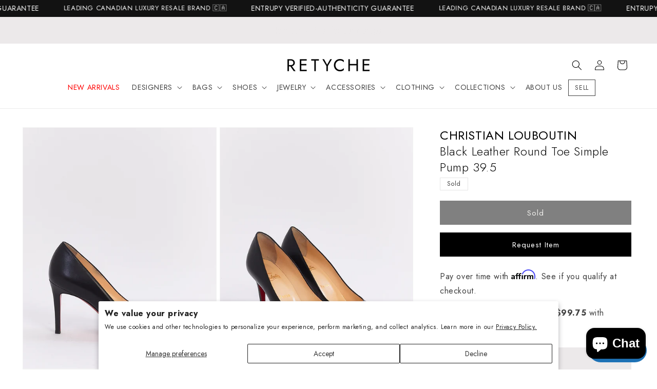

--- FILE ---
content_type: text/html; charset=utf-8
request_url: https://www.retyche.com/products/christian-louboutin-black-leather-round-toe-simple-pump-85
body_size: 76234
content:
<!doctype html>
<html class="no-js" lang="en">
  <head>
    <meta charset="utf-8">
    <meta http-equiv="X-UA-Compatible" content="IE=edge">
    <meta name="viewport" content="width=device-width,initial-scale=1">
    <meta name="theme-color" content="">
    <meta name="google-site-verification" content="7csW2BBT_gIddbNX9BjlMaRUi6vjVotre5bbRqOBRI8" />
    
    
    <meta name="robots" content="index,follow" />
    
    <!-- Canonical URL -->
    <link rel="canonical" href="">
    <!-- Hreflang Tags for English Canada -->
    <link rel="alternate" hreflang="en-CA" href="">
    <!-- Hreflang Tags for French Canada -->
    <link rel="alternate" hreflang="fr-CA" href="/fr">
    <!-- Hreflang Tags for English UK -->
    <link rel="alternate" hreflang="en-GB" href="/en-gb">
    <!-- Hreflang Tags for English Denmark -->
    <link rel="alternate" hreflang="en-DK" href="/en-dk">
    <!-- Hreflang Tag for X-Default -->
    <link rel="alternate" hreflang="x-default" href="">
    <!-- Google Tag Manager -->
        <script>
          (function(w,d,s,l,i){w[l]=w[l]||[];w[l].push({'gtm.start':
          new Date().getTime(),event:'gtm.js'});var f=d.getElementsByTagName(s)[0],
          j=d.createElement(s),dl=l!='dataLayer'?'&l='+l:'';j.async=true;j.src=
          'https://www.googletagmanager.com/gtm.js?id='+i+dl;f.parentNode.insertBefore(j,f);
          })(window,document,'script','dataLayer','GTM-NBP4RHD');
        </script>
    <!-- End Google Tag Manager -->
    
   <link href="//www.retyche.com/cdn/shop/t/60/assets/theme.css?v=54143143828728111611725731218" rel="stylesheet" type="text/css" media="all" />
<link
        rel="icon"
        type="image/png"
        href="//www.retyche.com/cdn/shop/files/favicon.png?crop=center&height=32&v=1700938875&width=32"
        media="(prefers-color-scheme: no-preference), (prefers-color-scheme: light)"
      ><link
        rel="icon"
        type="image/png"
        href="//www.retyche.com/cdn/shop/files/favicon_dark.png?crop=center&height=32&v=1700939192&width=32"
        media="(prefers-color-scheme: dark)"
      ><link rel="preconnect" href="https://fonts.shopifycdn.com" crossorigin><title>
      Explore a Christian Louboutin Black Leather Round Toe Simple Pump 39.5 - Authenticated Pre-Owned | Discover More
 &ndash; RETYCHE</title>

    
      <meta name="description" content="This sought-after item is currently sold out at Retyche, but luxury never waits for long! Explore similar luxury items and discover the latest additions to our collection. Sign up for restock alerts to be the first to know when your favorites are back in stock.">
    

    

<meta property="og:site_name" content="RETYCHE">
<meta property="og:url" content="https://www.retyche.com/products/christian-louboutin-black-leather-round-toe-simple-pump-85">
<meta property="og:title" content="Explore a Christian Louboutin Black Leather Round Toe Simple Pump 39.5 - Authenticated Pre-Owned | Discover More">
<meta property="og:type" content="product">
<meta property="og:description" content="This sought-after item is currently sold out at Retyche, but luxury never waits for long! Explore similar luxury items and discover the latest additions to our collection. Sign up for restock alerts to be the first to know when your favorites are back in stock."><meta property="og:image" content="http://www.retyche.com/cdn/shop/files/RETYCHE_ECOMM_05.01.20231367_417.jpg?v=1683300171">
  <meta property="og:image:secure_url" content="https://www.retyche.com/cdn/shop/files/RETYCHE_ECOMM_05.01.20231367_417.jpg?v=1683300171">
  <meta property="og:image:width" content="2048">
  <meta property="og:image:height" content="2560"><meta property="og:price:amount" content="399">
  <meta property="og:price:currency" content="CAD"><meta name="twitter:card" content="summary_large_image">
<meta name="twitter:title" content="Explore a Christian Louboutin Black Leather Round Toe Simple Pump 39.5 - Authenticated Pre-Owned | Discover More">
<meta name="twitter:description" content="This sought-after item is currently sold out at Retyche, but luxury never waits for long! Explore similar luxury items and discover the latest additions to our collection. Sign up for restock alerts to be the first to know when your favorites are back in stock.">


    <link href="//www.retyche.com/cdn/shop/t/60/assets/base.css?v=36979169600769492611725730929" rel="stylesheet" type="text/css" media="all" />

    <script src="//www.retyche.com/cdn/shop/t/60/assets/constants.js?v=58251544750838685771725730929" defer="defer"></script>
    <script src="//www.retyche.com/cdn/shop/t/60/assets/pubsub.js?v=158357773527763999511725730929" defer="defer"></script>
    <script src="//www.retyche.com/cdn/shop/t/60/assets/global.js?v=85332366223962699781725730929" defer="defer"></script><script type="text/javascript" src="//code.jquery.com/jquery-1.11.0.min.js"></script>
    <script type="text/javascript" src="//code.jquery.com/jquery-migrate-1.2.1.min.js"></script>
    <script src="//www.retyche.com/cdn/shop/t/60/assets/slick.min.js?v=71779134894361685811725730929" defer="defer"></script>
    <link href="//www.retyche.com/cdn/shop/t/60/assets/slick.css?v=99726780682321641821725730929" rel="stylesheet" type="text/css" media="all" />
    <link href="//www.retyche.com/cdn/shop/t/60/assets/slick-theme.css?v=169252637048343725171725730929" rel="stylesheet" type="text/css" media="all" />
    <script>window.performance && window.performance.mark && window.performance.mark('shopify.content_for_header.start');</script><meta name="google-site-verification" content="yQt8hFfjokQpr-NcOidzGwKn5CeT3ENQ0Qd69hzt-T0">
<meta id="shopify-digital-wallet" name="shopify-digital-wallet" content="/57018122395/digital_wallets/dialog">
<meta name="shopify-checkout-api-token" content="ea789d3515226afb015bd9a0c00af468">
<meta id="in-context-paypal-metadata" data-shop-id="57018122395" data-venmo-supported="false" data-environment="production" data-locale="en_US" data-paypal-v4="true" data-currency="CAD">
<link rel="alternate" hreflang="x-default" href="https://www.retyche.com/products/christian-louboutin-black-leather-round-toe-simple-pump-85">
<link rel="alternate" hreflang="en" href="https://www.retyche.com/products/christian-louboutin-black-leather-round-toe-simple-pump-85">
<link rel="alternate" hreflang="fr" href="https://www.retyche.com/fr/products/christian-louboutin-black-leather-round-toe-simple-pump-85">
<link rel="alternate" hreflang="en-DK" href="https://www.retyche.com/en-dk/products/christian-louboutin-black-leather-round-toe-simple-pump-85">
<link rel="alternate" hreflang="en-GB" href="https://www.retyche.com/en-gb/products/christian-louboutin-black-leather-round-toe-simple-pump-85">
<link rel="alternate" type="application/json+oembed" href="https://www.retyche.com/products/christian-louboutin-black-leather-round-toe-simple-pump-85.oembed">
<script async="async" src="/checkouts/internal/preloads.js?locale=en-CA"></script>
<link rel="preconnect" href="https://shop.app" crossorigin="anonymous">
<script async="async" src="https://shop.app/checkouts/internal/preloads.js?locale=en-CA&shop_id=57018122395" crossorigin="anonymous"></script>
<script id="apple-pay-shop-capabilities" type="application/json">{"shopId":57018122395,"countryCode":"CA","currencyCode":"CAD","merchantCapabilities":["supports3DS"],"merchantId":"gid:\/\/shopify\/Shop\/57018122395","merchantName":"RETYCHE","requiredBillingContactFields":["postalAddress","email","phone"],"requiredShippingContactFields":["postalAddress","email","phone"],"shippingType":"shipping","supportedNetworks":["visa","masterCard","amex","discover","interac","jcb"],"total":{"type":"pending","label":"RETYCHE","amount":"1.00"},"shopifyPaymentsEnabled":true,"supportsSubscriptions":true}</script>
<script id="shopify-features" type="application/json">{"accessToken":"ea789d3515226afb015bd9a0c00af468","betas":["rich-media-storefront-analytics"],"domain":"www.retyche.com","predictiveSearch":true,"shopId":57018122395,"locale":"en"}</script>
<script>var Shopify = Shopify || {};
Shopify.shop = "retyche-shop.myshopify.com";
Shopify.locale = "en";
Shopify.currency = {"active":"CAD","rate":"1.0"};
Shopify.country = "CA";
Shopify.theme = {"name":"LIVE v12.0.8","id":143698657502,"schema_name":"Dawn","schema_version":"12.0.0","theme_store_id":null,"role":"main"};
Shopify.theme.handle = "null";
Shopify.theme.style = {"id":null,"handle":null};
Shopify.cdnHost = "www.retyche.com/cdn";
Shopify.routes = Shopify.routes || {};
Shopify.routes.root = "/";</script>
<script type="module">!function(o){(o.Shopify=o.Shopify||{}).modules=!0}(window);</script>
<script>!function(o){function n(){var o=[];function n(){o.push(Array.prototype.slice.apply(arguments))}return n.q=o,n}var t=o.Shopify=o.Shopify||{};t.loadFeatures=n(),t.autoloadFeatures=n()}(window);</script>
<script>
  window.ShopifyPay = window.ShopifyPay || {};
  window.ShopifyPay.apiHost = "shop.app\/pay";
  window.ShopifyPay.redirectState = null;
</script>
<script id="shop-js-analytics" type="application/json">{"pageType":"product"}</script>
<script defer="defer" async type="module" src="//www.retyche.com/cdn/shopifycloud/shop-js/modules/v2/client.init-shop-cart-sync_C5BV16lS.en.esm.js"></script>
<script defer="defer" async type="module" src="//www.retyche.com/cdn/shopifycloud/shop-js/modules/v2/chunk.common_CygWptCX.esm.js"></script>
<script type="module">
  await import("//www.retyche.com/cdn/shopifycloud/shop-js/modules/v2/client.init-shop-cart-sync_C5BV16lS.en.esm.js");
await import("//www.retyche.com/cdn/shopifycloud/shop-js/modules/v2/chunk.common_CygWptCX.esm.js");

  window.Shopify.SignInWithShop?.initShopCartSync?.({"fedCMEnabled":true,"windoidEnabled":true});

</script>
<script defer="defer" async type="module" src="//www.retyche.com/cdn/shopifycloud/shop-js/modules/v2/client.payment-terms_CZxnsJam.en.esm.js"></script>
<script defer="defer" async type="module" src="//www.retyche.com/cdn/shopifycloud/shop-js/modules/v2/chunk.common_CygWptCX.esm.js"></script>
<script defer="defer" async type="module" src="//www.retyche.com/cdn/shopifycloud/shop-js/modules/v2/chunk.modal_D71HUcav.esm.js"></script>
<script type="module">
  await import("//www.retyche.com/cdn/shopifycloud/shop-js/modules/v2/client.payment-terms_CZxnsJam.en.esm.js");
await import("//www.retyche.com/cdn/shopifycloud/shop-js/modules/v2/chunk.common_CygWptCX.esm.js");
await import("//www.retyche.com/cdn/shopifycloud/shop-js/modules/v2/chunk.modal_D71HUcav.esm.js");

  
</script>
<script>
  window.Shopify = window.Shopify || {};
  if (!window.Shopify.featureAssets) window.Shopify.featureAssets = {};
  window.Shopify.featureAssets['shop-js'] = {"shop-cart-sync":["modules/v2/client.shop-cart-sync_ZFArdW7E.en.esm.js","modules/v2/chunk.common_CygWptCX.esm.js"],"init-fed-cm":["modules/v2/client.init-fed-cm_CmiC4vf6.en.esm.js","modules/v2/chunk.common_CygWptCX.esm.js"],"shop-button":["modules/v2/client.shop-button_tlx5R9nI.en.esm.js","modules/v2/chunk.common_CygWptCX.esm.js"],"shop-cash-offers":["modules/v2/client.shop-cash-offers_DOA2yAJr.en.esm.js","modules/v2/chunk.common_CygWptCX.esm.js","modules/v2/chunk.modal_D71HUcav.esm.js"],"init-windoid":["modules/v2/client.init-windoid_sURxWdc1.en.esm.js","modules/v2/chunk.common_CygWptCX.esm.js"],"shop-toast-manager":["modules/v2/client.shop-toast-manager_ClPi3nE9.en.esm.js","modules/v2/chunk.common_CygWptCX.esm.js"],"init-shop-email-lookup-coordinator":["modules/v2/client.init-shop-email-lookup-coordinator_B8hsDcYM.en.esm.js","modules/v2/chunk.common_CygWptCX.esm.js"],"init-shop-cart-sync":["modules/v2/client.init-shop-cart-sync_C5BV16lS.en.esm.js","modules/v2/chunk.common_CygWptCX.esm.js"],"avatar":["modules/v2/client.avatar_BTnouDA3.en.esm.js"],"pay-button":["modules/v2/client.pay-button_FdsNuTd3.en.esm.js","modules/v2/chunk.common_CygWptCX.esm.js"],"init-customer-accounts":["modules/v2/client.init-customer-accounts_DxDtT_ad.en.esm.js","modules/v2/client.shop-login-button_C5VAVYt1.en.esm.js","modules/v2/chunk.common_CygWptCX.esm.js","modules/v2/chunk.modal_D71HUcav.esm.js"],"init-shop-for-new-customer-accounts":["modules/v2/client.init-shop-for-new-customer-accounts_ChsxoAhi.en.esm.js","modules/v2/client.shop-login-button_C5VAVYt1.en.esm.js","modules/v2/chunk.common_CygWptCX.esm.js","modules/v2/chunk.modal_D71HUcav.esm.js"],"shop-login-button":["modules/v2/client.shop-login-button_C5VAVYt1.en.esm.js","modules/v2/chunk.common_CygWptCX.esm.js","modules/v2/chunk.modal_D71HUcav.esm.js"],"init-customer-accounts-sign-up":["modules/v2/client.init-customer-accounts-sign-up_CPSyQ0Tj.en.esm.js","modules/v2/client.shop-login-button_C5VAVYt1.en.esm.js","modules/v2/chunk.common_CygWptCX.esm.js","modules/v2/chunk.modal_D71HUcav.esm.js"],"shop-follow-button":["modules/v2/client.shop-follow-button_Cva4Ekp9.en.esm.js","modules/v2/chunk.common_CygWptCX.esm.js","modules/v2/chunk.modal_D71HUcav.esm.js"],"checkout-modal":["modules/v2/client.checkout-modal_BPM8l0SH.en.esm.js","modules/v2/chunk.common_CygWptCX.esm.js","modules/v2/chunk.modal_D71HUcav.esm.js"],"lead-capture":["modules/v2/client.lead-capture_Bi8yE_yS.en.esm.js","modules/v2/chunk.common_CygWptCX.esm.js","modules/v2/chunk.modal_D71HUcav.esm.js"],"shop-login":["modules/v2/client.shop-login_D6lNrXab.en.esm.js","modules/v2/chunk.common_CygWptCX.esm.js","modules/v2/chunk.modal_D71HUcav.esm.js"],"payment-terms":["modules/v2/client.payment-terms_CZxnsJam.en.esm.js","modules/v2/chunk.common_CygWptCX.esm.js","modules/v2/chunk.modal_D71HUcav.esm.js"]};
</script>
<script>(function() {
  var isLoaded = false;
  function asyncLoad() {
    if (isLoaded) return;
    isLoaded = true;
    var urls = ["\/\/www.powr.io\/powr.js?powr-token=retyche-shop.myshopify.com\u0026external-type=shopify\u0026shop=retyche-shop.myshopify.com","https:\/\/services.nofraud.com\/js\/device.js?shop=retyche-shop.myshopify.com","https:\/\/cdn.rebuyengine.com\/onsite\/js\/rebuy.js?shop=retyche-shop.myshopify.com"];
    for (var i = 0; i < urls.length; i++) {
      var s = document.createElement('script');
      s.type = 'text/javascript';
      s.async = true;
      s.src = urls[i];
      var x = document.getElementsByTagName('script')[0];
      x.parentNode.insertBefore(s, x);
    }
  };
  if(window.attachEvent) {
    window.attachEvent('onload', asyncLoad);
  } else {
    window.addEventListener('load', asyncLoad, false);
  }
})();</script>
<script id="__st">var __st={"a":57018122395,"offset":-18000,"reqid":"dad21ade-5235-4c17-ac8c-c907c78168fd-1768674289","pageurl":"www.retyche.com\/products\/christian-louboutin-black-leather-round-toe-simple-pump-85","u":"fc83d279663c","p":"product","rtyp":"product","rid":8032805159134};</script>
<script>window.ShopifyPaypalV4VisibilityTracking = true;</script>
<script id="captcha-bootstrap">!function(){'use strict';const t='contact',e='account',n='new_comment',o=[[t,t],['blogs',n],['comments',n],[t,'customer']],c=[[e,'customer_login'],[e,'guest_login'],[e,'recover_customer_password'],[e,'create_customer']],r=t=>t.map((([t,e])=>`form[action*='/${t}']:not([data-nocaptcha='true']) input[name='form_type'][value='${e}']`)).join(','),a=t=>()=>t?[...document.querySelectorAll(t)].map((t=>t.form)):[];function s(){const t=[...o],e=r(t);return a(e)}const i='password',u='form_key',d=['recaptcha-v3-token','g-recaptcha-response','h-captcha-response',i],f=()=>{try{return window.sessionStorage}catch{return}},m='__shopify_v',_=t=>t.elements[u];function p(t,e,n=!1){try{const o=window.sessionStorage,c=JSON.parse(o.getItem(e)),{data:r}=function(t){const{data:e,action:n}=t;return t[m]||n?{data:e,action:n}:{data:t,action:n}}(c);for(const[e,n]of Object.entries(r))t.elements[e]&&(t.elements[e].value=n);n&&o.removeItem(e)}catch(o){console.error('form repopulation failed',{error:o})}}const l='form_type',E='cptcha';function T(t){t.dataset[E]=!0}const w=window,h=w.document,L='Shopify',v='ce_forms',y='captcha';let A=!1;((t,e)=>{const n=(g='f06e6c50-85a8-45c8-87d0-21a2b65856fe',I='https://cdn.shopify.com/shopifycloud/storefront-forms-hcaptcha/ce_storefront_forms_captcha_hcaptcha.v1.5.2.iife.js',D={infoText:'Protected by hCaptcha',privacyText:'Privacy',termsText:'Terms'},(t,e,n)=>{const o=w[L][v],c=o.bindForm;if(c)return c(t,g,e,D).then(n);var r;o.q.push([[t,g,e,D],n]),r=I,A||(h.body.append(Object.assign(h.createElement('script'),{id:'captcha-provider',async:!0,src:r})),A=!0)});var g,I,D;w[L]=w[L]||{},w[L][v]=w[L][v]||{},w[L][v].q=[],w[L][y]=w[L][y]||{},w[L][y].protect=function(t,e){n(t,void 0,e),T(t)},Object.freeze(w[L][y]),function(t,e,n,w,h,L){const[v,y,A,g]=function(t,e,n){const i=e?o:[],u=t?c:[],d=[...i,...u],f=r(d),m=r(i),_=r(d.filter((([t,e])=>n.includes(e))));return[a(f),a(m),a(_),s()]}(w,h,L),I=t=>{const e=t.target;return e instanceof HTMLFormElement?e:e&&e.form},D=t=>v().includes(t);t.addEventListener('submit',(t=>{const e=I(t);if(!e)return;const n=D(e)&&!e.dataset.hcaptchaBound&&!e.dataset.recaptchaBound,o=_(e),c=g().includes(e)&&(!o||!o.value);(n||c)&&t.preventDefault(),c&&!n&&(function(t){try{if(!f())return;!function(t){const e=f();if(!e)return;const n=_(t);if(!n)return;const o=n.value;o&&e.removeItem(o)}(t);const e=Array.from(Array(32),(()=>Math.random().toString(36)[2])).join('');!function(t,e){_(t)||t.append(Object.assign(document.createElement('input'),{type:'hidden',name:u})),t.elements[u].value=e}(t,e),function(t,e){const n=f();if(!n)return;const o=[...t.querySelectorAll(`input[type='${i}']`)].map((({name:t})=>t)),c=[...d,...o],r={};for(const[a,s]of new FormData(t).entries())c.includes(a)||(r[a]=s);n.setItem(e,JSON.stringify({[m]:1,action:t.action,data:r}))}(t,e)}catch(e){console.error('failed to persist form',e)}}(e),e.submit())}));const S=(t,e)=>{t&&!t.dataset[E]&&(n(t,e.some((e=>e===t))),T(t))};for(const o of['focusin','change'])t.addEventListener(o,(t=>{const e=I(t);D(e)&&S(e,y())}));const B=e.get('form_key'),M=e.get(l),P=B&&M;t.addEventListener('DOMContentLoaded',(()=>{const t=y();if(P)for(const e of t)e.elements[l].value===M&&p(e,B);[...new Set([...A(),...v().filter((t=>'true'===t.dataset.shopifyCaptcha))])].forEach((e=>S(e,t)))}))}(h,new URLSearchParams(w.location.search),n,t,e,['guest_login'])})(!0,!0)}();</script>
<script integrity="sha256-4kQ18oKyAcykRKYeNunJcIwy7WH5gtpwJnB7kiuLZ1E=" data-source-attribution="shopify.loadfeatures" defer="defer" src="//www.retyche.com/cdn/shopifycloud/storefront/assets/storefront/load_feature-a0a9edcb.js" crossorigin="anonymous"></script>
<script crossorigin="anonymous" defer="defer" src="//www.retyche.com/cdn/shopifycloud/storefront/assets/shopify_pay/storefront-65b4c6d7.js?v=20250812"></script>
<script data-source-attribution="shopify.dynamic_checkout.dynamic.init">var Shopify=Shopify||{};Shopify.PaymentButton=Shopify.PaymentButton||{isStorefrontPortableWallets:!0,init:function(){window.Shopify.PaymentButton.init=function(){};var t=document.createElement("script");t.src="https://www.retyche.com/cdn/shopifycloud/portable-wallets/latest/portable-wallets.en.js",t.type="module",document.head.appendChild(t)}};
</script>
<script data-source-attribution="shopify.dynamic_checkout.buyer_consent">
  function portableWalletsHideBuyerConsent(e){var t=document.getElementById("shopify-buyer-consent"),n=document.getElementById("shopify-subscription-policy-button");t&&n&&(t.classList.add("hidden"),t.setAttribute("aria-hidden","true"),n.removeEventListener("click",e))}function portableWalletsShowBuyerConsent(e){var t=document.getElementById("shopify-buyer-consent"),n=document.getElementById("shopify-subscription-policy-button");t&&n&&(t.classList.remove("hidden"),t.removeAttribute("aria-hidden"),n.addEventListener("click",e))}window.Shopify?.PaymentButton&&(window.Shopify.PaymentButton.hideBuyerConsent=portableWalletsHideBuyerConsent,window.Shopify.PaymentButton.showBuyerConsent=portableWalletsShowBuyerConsent);
</script>
<script data-source-attribution="shopify.dynamic_checkout.cart.bootstrap">document.addEventListener("DOMContentLoaded",(function(){function t(){return document.querySelector("shopify-accelerated-checkout-cart, shopify-accelerated-checkout")}if(t())Shopify.PaymentButton.init();else{new MutationObserver((function(e,n){t()&&(Shopify.PaymentButton.init(),n.disconnect())})).observe(document.body,{childList:!0,subtree:!0})}}));
</script>
<script id='scb4127' type='text/javascript' async='' src='https://www.retyche.com/cdn/shopifycloud/privacy-banner/storefront-banner.js'></script><link id="shopify-accelerated-checkout-styles" rel="stylesheet" media="screen" href="https://www.retyche.com/cdn/shopifycloud/portable-wallets/latest/accelerated-checkout-backwards-compat.css" crossorigin="anonymous">
<style id="shopify-accelerated-checkout-cart">
        #shopify-buyer-consent {
  margin-top: 1em;
  display: inline-block;
  width: 100%;
}

#shopify-buyer-consent.hidden {
  display: none;
}

#shopify-subscription-policy-button {
  background: none;
  border: none;
  padding: 0;
  text-decoration: underline;
  font-size: inherit;
  cursor: pointer;
}

#shopify-subscription-policy-button::before {
  box-shadow: none;
}

      </style>
<script id="sections-script" data-sections="header" defer="defer" src="//www.retyche.com/cdn/shop/t/60/compiled_assets/scripts.js?20436"></script>
<script>window.performance && window.performance.mark && window.performance.mark('shopify.content_for_header.end');</script>

    <!--
      - Check if CMS Font injection input set for Body font
      - If CMS Font injection input set than load that font and use the styles
      - Otherwise, load the font choosed from CMS font picker
    -->
    

    <style data-shopify>
      /* @font-face {
  font-family: Roboto;
  font-weight: 400;
  font-style: normal;
  font-display: swap;
  src: url("//www.retyche.com/cdn/fonts/roboto/roboto_n4.2019d890f07b1852f56ce63ba45b2db45d852cba.woff2") format("woff2"),
       url("//www.retyche.com/cdn/fonts/roboto/roboto_n4.238690e0007583582327135619c5f7971652fa9d.woff") format("woff");
}

      
      
      
       */

      
        :root,
        .color-background-1 {
          --color-background: 255,255,255;
        
          --gradient-background: #ffffff;
        

        

        --color-foreground: 0,0,0;
        --color-background-contrast: 191,191,191;
        --color-shadow: 17,18,25;
        --color-button: 0,0,0;
        --color-button-text: 222,220,214;
        --color-secondary-button: 255,255,255;
        --color-secondary-button-text: 0,0,0;
        --color-link: 0,0,0;
        --color-badge-foreground: 0,0,0;
        --color-badge-background: 255,255,255;
        --color-badge-border: 0,0,0;
        --payment-terms-background-color: rgb(255 255 255);
      }
      
        
        .color-background-2 {
          --color-background: 236,233,234;
        
          --gradient-background: #ece9ea;
        

        

        --color-foreground: 17,18,25;
        --color-background-contrast: 177,165,169;
        --color-shadow: 49,48,52;
        --color-button: 49,48,52;
        --color-button-text: 243,243,243;
        --color-secondary-button: 236,233,234;
        --color-secondary-button-text: 222,220,214;
        --color-link: 222,220,214;
        --color-badge-foreground: 17,18,25;
        --color-badge-background: 236,233,234;
        --color-badge-border: 17,18,25;
        --payment-terms-background-color: rgb(236 233 234);
      }
      
        
        .color-inverse {
          --color-background: 255,255,255;
        
          --gradient-background: #ffffff;
        

        

        --color-foreground: 0,0,0;
        --color-background-contrast: 191,191,191;
        --color-shadow: 18,18,18;
        --color-button: 255,255,255;
        --color-button-text: 255,255,255;
        --color-secondary-button: 255,255,255;
        --color-secondary-button-text: 17,18,25;
        --color-link: 17,18,25;
        --color-badge-foreground: 0,0,0;
        --color-badge-background: 255,255,255;
        --color-badge-border: 0,0,0;
        --payment-terms-background-color: rgb(255 255 255);
      }
      
        
        .color-accent-1 {
          --color-background: 18,18,18;
        
          --gradient-background: #121212;
        

        

        --color-foreground: 255,255,255;
        --color-background-contrast: 146,146,146;
        --color-shadow: 18,18,18;
        --color-button: 255,255,255;
        --color-button-text: 18,18,18;
        --color-secondary-button: 18,18,18;
        --color-secondary-button-text: 255,255,255;
        --color-link: 255,255,255;
        --color-badge-foreground: 255,255,255;
        --color-badge-background: 18,18,18;
        --color-badge-border: 255,255,255;
        --payment-terms-background-color: rgb(18 18 18);
      }
      
        
        .color-accent-2 {
          --color-background: 92,92,92;
        
          --gradient-background: #5c5c5c;
        

        

        --color-foreground: 255,255,255;
        --color-background-contrast: 28,28,28;
        --color-shadow: 18,18,18;
        --color-button: 255,255,255;
        --color-button-text: 92,92,92;
        --color-secondary-button: 92,92,92;
        --color-secondary-button-text: 255,255,255;
        --color-link: 255,255,255;
        --color-badge-foreground: 255,255,255;
        --color-badge-background: 92,92,92;
        --color-badge-border: 255,255,255;
        --payment-terms-background-color: rgb(92 92 92);
      }
      

      body, .color-background-1, .color-background-2, .color-inverse, .color-accent-1, .color-accent-2 {
        color: rgba(var(--color-foreground), 0.75);
        background-color: rgb(var(--color-background));
      }

      :root {
        --font-body-family: Jost, Roboto, sans-serif;
        --font-body-style: normal;
        --font-body-weight: 400;
        --font-body-weight-bold: 700;

        --font-heading-family: Jost, "New York", Iowan Old Style, Apple Garamond, Baskerville, Times New Roman, Droid Serif, Times, Source Serif Pro, serif, Apple Color Emoji, Segoe UI Emoji, Segoe UI Symbol;
        --font-heading-style: normal;
        --font-heading-weight: 300;

        --font-body-scale: 1.0;
        --font-heading-scale: 1.0;

        --media-padding: px;
        --media-border-opacity: 0.05;
        --media-border-width: 1px;
        --media-radius: 0px;
        --media-shadow-opacity: 0.0;
        --media-shadow-horizontal-offset: 0px;
        --media-shadow-vertical-offset: 4px;
        --media-shadow-blur-radius: 5px;
        --media-shadow-visible: 0;

        --page-width: 160rem;
        --page-width-margin: 0rem;

        --product-card-image-padding: 0.0rem;
        --product-card-corner-radius: 0.0rem;
        --product-card-text-alignment: left;
        --product-card-border-width: 0.0rem;
        --product-card-border-opacity: 0.1;
        --product-card-shadow-opacity: 0.0;
        --product-card-shadow-visible: 0;
        --product-card-shadow-horizontal-offset: 0.0rem;
        --product-card-shadow-vertical-offset: 0.4rem;
        --product-card-shadow-blur-radius: 0.5rem;

        --collection-card-image-padding: 0.0rem;
        --collection-card-corner-radius: 0.0rem;
        --collection-card-text-alignment: left;
        --collection-card-border-width: 0.0rem;
        --collection-card-border-opacity: 0.1;
        --collection-card-shadow-opacity: 0.0;
        --collection-card-shadow-visible: 0;
        --collection-card-shadow-horizontal-offset: 0.0rem;
        --collection-card-shadow-vertical-offset: 0.4rem;
        --collection-card-shadow-blur-radius: 0.5rem;

        --blog-card-image-padding: 0.0rem;
        --blog-card-corner-radius: 0.0rem;
        --blog-card-text-alignment: left;
        --blog-card-border-width: 0.0rem;
        --blog-card-border-opacity: 0.1;
        --blog-card-shadow-opacity: 0.0;
        --blog-card-shadow-visible: 0;
        --blog-card-shadow-horizontal-offset: 0.0rem;
        --blog-card-shadow-vertical-offset: 0.4rem;
        --blog-card-shadow-blur-radius: 0.5rem;

        --badge-corner-radius: 0.0rem;

        --popup-border-width: 1px;
        --popup-border-opacity: 0.1;
        --popup-corner-radius: 0px;
        --popup-shadow-opacity: 0.05;
        --popup-shadow-horizontal-offset: 0px;
        --popup-shadow-vertical-offset: 4px;
        --popup-shadow-blur-radius: 5px;

        --drawer-border-width: 1px;
        --drawer-border-opacity: 0.1;
        --drawer-shadow-opacity: 0.0;
        --drawer-shadow-horizontal-offset: 0px;
        --drawer-shadow-vertical-offset: 4px;
        --drawer-shadow-blur-radius: 5px;

        --spacing-sections-desktop: 36px;
        --spacing-sections-mobile: 25px;

        --grid-desktop-vertical-spacing: 40px;
        --grid-desktop-horizontal-spacing: 12px;
        --grid-mobile-vertical-spacing: 20px;
        --grid-mobile-horizontal-spacing: 6px;

        --text-boxes-border-opacity: 0.1;
        --text-boxes-border-width: 0px;
        --text-boxes-radius: 0px;
        --text-boxes-shadow-opacity: 0.0;
        --text-boxes-shadow-visible: 0;
        --text-boxes-shadow-horizontal-offset: 0px;
        --text-boxes-shadow-vertical-offset: 4px;
        --text-boxes-shadow-blur-radius: 5px;

        --buttons-radius: 0px;
        --buttons-radius-outset: 0px;
        --buttons-border-width: 1px;
        --buttons-border-opacity: 1.0;
        --buttons-shadow-opacity: 0.0;
        --buttons-shadow-visible: 0;
        --buttons-shadow-horizontal-offset: 0px;
        --buttons-shadow-vertical-offset: 4px;
        --buttons-shadow-blur-radius: 5px;
        --buttons-border-offset: 0px;

        --inputs-radius: 0px;
        --inputs-border-width: 1px;
        --inputs-border-opacity: 0.55;
        --inputs-shadow-opacity: 0.0;
        --inputs-shadow-horizontal-offset: 0px;
        --inputs-margin-offset: 0px;
        --inputs-shadow-vertical-offset: 4px;
        --inputs-shadow-blur-radius: 5px;
        --inputs-radius-outset: 0px;

        --variant-pills-radius: 40px;
        --variant-pills-border-width: 1px;
        --variant-pills-border-opacity: 0.55;
        --variant-pills-shadow-opacity: 0.0;
        --variant-pills-shadow-horizontal-offset: 0px;
        --variant-pills-shadow-vertical-offset: 4px;
        --variant-pills-shadow-blur-radius: 5px;
      }

      *,
      *::before,
      *::after {
        box-sizing: inherit;
      }

      html {
        box-sizing: border-box;
        font-size: calc(var(--font-body-scale) * 62.5%);
        height: 100%;
      }

      body {
        display: grid;
        grid-template-rows: auto auto 1fr auto;
        grid-template-columns: 100%;
        min-height: 100%;
        margin: 0;
        font-size: 1.5rem;
        letter-spacing: 0.06rem;
        line-height: calc(1 + 0.8 / var(--font-body-scale));
        font-family: var(--font-body-family);
        font-style: var(--font-body-style);
        font-weight: var(--font-body-weight);
      }

      @media screen and (min-width: 750px) {
        body {
          font-size: 1.6rem;
        }
      }
    
    </style>
<link rel="preload" as="font" href="//www.retyche.com/cdn/fonts/roboto/roboto_n4.2019d890f07b1852f56ce63ba45b2db45d852cba.woff2" type="font/woff2" crossorigin><link href="//www.retyche.com/cdn/shop/t/60/assets/component-localization-form.css?v=143319823105703127341725730929" rel="stylesheet" type="text/css" media="all" />
      <script src="//www.retyche.com/cdn/shop/t/60/assets/localization-form.js?v=161644695336821385561725730929" defer="defer"></script><link
        rel="stylesheet"
        href="//www.retyche.com/cdn/shop/t/60/assets/component-predictive-search.css?v=118923337488134913561725730929"
        media="print"
        onload="this.media='all'"
      ><script>
      document.documentElement.className = document.documentElement.className.replace('no-js', 'js');
      if (Shopify.designMode) {
        document.documentElement.classList.add('shopify-design-mode');
      }
    </script>

      <!-- Hotjar Tracking Code for Retyche -->
        <script>
          (function(h,o,t,j,a,r){
              h.hj=h.hj||function(){(h.hj.q=h.hj.q||[]).push(arguments)};
              h._hjSettings={hjid:3713219,hjsv:6};
              a=o.getElementsByTagName('head')[0];
              r=o.createElement('script');r.async=1;
              r.src=t+h._hjSettings.hjid+j+h._hjSettings.hjsv;
              a.appendChild(r);
          })(window,document,'https://static.hotjar.com/c/hotjar-','.js?sv=');
        </script>
        
      <script>
          document.addEventListener('DOMContentLoaded', function() {
          let urlPathName = window.location.pathname;
          if (urlPathName === '/' && localStorage.getItem('activateCartDrawer') === 'true') {
            var cartDrawer = document.getElementsByTagName("cart-drawer")[0];
            var body = document.getElementsByTagName("body")[0];
  
            if (cartDrawer) {
              cartDrawer.classList.add("active");
              body.classList.add("overflow-hidden");
              localStorage.removeItem('activateCartDrawer');
            }
          }
        });
      </script>
    
      <!-- Microsoft clarity -->
<script type="text/javascript">
    (function(c,l,a,r,i,t,y){
        c[a]=c[a]||function(){(c[a].q=c[a].q||[]).push(arguments)};
        t=l.createElement(r);t.async=1;t.src="https://www.clarity.ms/tag/"+i;
        y=l.getElementsByTagName(r)[0];y.parentNode.insertBefore(t,y);
    })(window, document, "clarity", "script", "satk5i9oxc");
</script>

    
      <!-- BEGIN app block: shopify://apps/klaviyo-email-marketing-sms/blocks/klaviyo-onsite-embed/2632fe16-c075-4321-a88b-50b567f42507 -->












  <script async src="https://static.klaviyo.com/onsite/js/Xghrup/klaviyo.js?company_id=Xghrup"></script>
  <script>!function(){if(!window.klaviyo){window._klOnsite=window._klOnsite||[];try{window.klaviyo=new Proxy({},{get:function(n,i){return"push"===i?function(){var n;(n=window._klOnsite).push.apply(n,arguments)}:function(){for(var n=arguments.length,o=new Array(n),w=0;w<n;w++)o[w]=arguments[w];var t="function"==typeof o[o.length-1]?o.pop():void 0,e=new Promise((function(n){window._klOnsite.push([i].concat(o,[function(i){t&&t(i),n(i)}]))}));return e}}})}catch(n){window.klaviyo=window.klaviyo||[],window.klaviyo.push=function(){var n;(n=window._klOnsite).push.apply(n,arguments)}}}}();</script>

  
    <script id="viewed_product">
      if (item == null) {
        var _learnq = _learnq || [];

        var MetafieldReviews = null
        var MetafieldYotpoRating = null
        var MetafieldYotpoCount = null
        var MetafieldLooxRating = null
        var MetafieldLooxCount = null
        var okendoProduct = null
        var okendoProductReviewCount = null
        var okendoProductReviewAverageValue = null
        try {
          // The following fields are used for Customer Hub recently viewed in order to add reviews.
          // This information is not part of __kla_viewed. Instead, it is part of __kla_viewed_reviewed_items
          MetafieldReviews = {};
          MetafieldYotpoRating = null
          MetafieldYotpoCount = null
          MetafieldLooxRating = null
          MetafieldLooxCount = null

          okendoProduct = null
          // If the okendo metafield is not legacy, it will error, which then requires the new json formatted data
          if (okendoProduct && 'error' in okendoProduct) {
            okendoProduct = null
          }
          okendoProductReviewCount = okendoProduct ? okendoProduct.reviewCount : null
          okendoProductReviewAverageValue = okendoProduct ? okendoProduct.reviewAverageValue : null
        } catch (error) {
          console.error('Error in Klaviyo onsite reviews tracking:', error);
        }

        var item = {
          Name: "Christian Louboutin Black Leather Round Toe Simple Pump 39.5",
          ProductID: 8032805159134,
          Categories: ["All","Christian Louboutin","Under $500"],
          ImageURL: "https://www.retyche.com/cdn/shop/files/RETYCHE_ECOMM_05.01.20231367_417_grande.jpg?v=1683300171",
          URL: "https://www.retyche.com/products/christian-louboutin-black-leather-round-toe-simple-pump-85",
          Brand: "Christian Louboutin",
          Price: "$399",
          Value: "399",
          CompareAtPrice: "$0"
        };
        _learnq.push(['track', 'Viewed Product', item]);
        _learnq.push(['trackViewedItem', {
          Title: item.Name,
          ItemId: item.ProductID,
          Categories: item.Categories,
          ImageUrl: item.ImageURL,
          Url: item.URL,
          Metadata: {
            Brand: item.Brand,
            Price: item.Price,
            Value: item.Value,
            CompareAtPrice: item.CompareAtPrice
          },
          metafields:{
            reviews: MetafieldReviews,
            yotpo:{
              rating: MetafieldYotpoRating,
              count: MetafieldYotpoCount,
            },
            loox:{
              rating: MetafieldLooxRating,
              count: MetafieldLooxCount,
            },
            okendo: {
              rating: okendoProductReviewAverageValue,
              count: okendoProductReviewCount,
            }
          }
        }]);
      }
    </script>
  




  <script>
    window.klaviyoReviewsProductDesignMode = false
  </script>



  <!-- BEGIN app snippet: customer-hub-data --><script>
  if (!window.customerHub) {
    window.customerHub = {};
  }
  window.customerHub.storefrontRoutes = {
    login: "https://www.retyche.com/customer_authentication/redirect?locale=en&region_country=CA?return_url=%2F%23k-hub",
    register: "https://shopify.com/57018122395/account?locale=en?return_url=%2F%23k-hub",
    logout: "/account/logout",
    profile: "/account",
    addresses: "/account/addresses",
  };
  
  window.customerHub.userId = null;
  
  window.customerHub.storeDomain = "retyche-shop.myshopify.com";

  
    window.customerHub.activeProduct = {
      name: "Christian Louboutin Black Leather Round Toe Simple Pump 39.5",
      category: null,
      imageUrl: "https://www.retyche.com/cdn/shop/files/RETYCHE_ECOMM_05.01.20231367_417_grande.jpg?v=1683300171",
      id: "8032805159134",
      link: "https://www.retyche.com/products/christian-louboutin-black-leather-round-toe-simple-pump-85",
      variants: [
        
          {
            id: "44173557465310",
            
            imageUrl: null,
            
            price: "39900",
            currency: "CAD",
            availableForSale: false,
            title: "Black \/ Christian Louboutin \/ 39.5",
          },
        
      ],
    };
    window.customerHub.activeProduct.variants.forEach((variant) => {
        
        variant.price = `${variant.price.slice(0, -2)}.${variant.price.slice(-2)}`;
    });
  

  
    window.customerHub.storeLocale = {
        currentLanguage: 'en',
        currentCountry: 'CA',
        availableLanguages: [
          
            {
              iso_code: 'en',
              endonym_name: 'English'
            },
          
            {
              iso_code: 'fr',
              endonym_name: 'français'
            }
          
        ],
        availableCountries: [
          
            {
              iso_code: 'AF',
              name: 'Afghanistan',
              currency_code: 'AFN'
            },
          
            {
              iso_code: 'AX',
              name: 'Åland Islands',
              currency_code: 'EUR'
            },
          
            {
              iso_code: 'AL',
              name: 'Albania',
              currency_code: 'ALL'
            },
          
            {
              iso_code: 'DZ',
              name: 'Algeria',
              currency_code: 'DZD'
            },
          
            {
              iso_code: 'AD',
              name: 'Andorra',
              currency_code: 'EUR'
            },
          
            {
              iso_code: 'AO',
              name: 'Angola',
              currency_code: 'CAD'
            },
          
            {
              iso_code: 'AI',
              name: 'Anguilla',
              currency_code: 'XCD'
            },
          
            {
              iso_code: 'AG',
              name: 'Antigua &amp; Barbuda',
              currency_code: 'XCD'
            },
          
            {
              iso_code: 'AR',
              name: 'Argentina',
              currency_code: 'CAD'
            },
          
            {
              iso_code: 'AM',
              name: 'Armenia',
              currency_code: 'AMD'
            },
          
            {
              iso_code: 'AW',
              name: 'Aruba',
              currency_code: 'AWG'
            },
          
            {
              iso_code: 'AC',
              name: 'Ascension Island',
              currency_code: 'SHP'
            },
          
            {
              iso_code: 'AU',
              name: 'Australia',
              currency_code: 'AUD'
            },
          
            {
              iso_code: 'AT',
              name: 'Austria',
              currency_code: 'EUR'
            },
          
            {
              iso_code: 'AZ',
              name: 'Azerbaijan',
              currency_code: 'AZN'
            },
          
            {
              iso_code: 'BS',
              name: 'Bahamas',
              currency_code: 'BSD'
            },
          
            {
              iso_code: 'BH',
              name: 'Bahrain',
              currency_code: 'CAD'
            },
          
            {
              iso_code: 'BD',
              name: 'Bangladesh',
              currency_code: 'BDT'
            },
          
            {
              iso_code: 'BB',
              name: 'Barbados',
              currency_code: 'BBD'
            },
          
            {
              iso_code: 'BY',
              name: 'Belarus',
              currency_code: 'CAD'
            },
          
            {
              iso_code: 'BE',
              name: 'Belgium',
              currency_code: 'EUR'
            },
          
            {
              iso_code: 'BZ',
              name: 'Belize',
              currency_code: 'BZD'
            },
          
            {
              iso_code: 'BJ',
              name: 'Benin',
              currency_code: 'XOF'
            },
          
            {
              iso_code: 'BM',
              name: 'Bermuda',
              currency_code: 'USD'
            },
          
            {
              iso_code: 'BT',
              name: 'Bhutan',
              currency_code: 'CAD'
            },
          
            {
              iso_code: 'BO',
              name: 'Bolivia',
              currency_code: 'BOB'
            },
          
            {
              iso_code: 'BA',
              name: 'Bosnia &amp; Herzegovina',
              currency_code: 'BAM'
            },
          
            {
              iso_code: 'BW',
              name: 'Botswana',
              currency_code: 'BWP'
            },
          
            {
              iso_code: 'BR',
              name: 'Brazil',
              currency_code: 'CAD'
            },
          
            {
              iso_code: 'IO',
              name: 'British Indian Ocean Territory',
              currency_code: 'USD'
            },
          
            {
              iso_code: 'VG',
              name: 'British Virgin Islands',
              currency_code: 'USD'
            },
          
            {
              iso_code: 'BN',
              name: 'Brunei',
              currency_code: 'BND'
            },
          
            {
              iso_code: 'BG',
              name: 'Bulgaria',
              currency_code: 'EUR'
            },
          
            {
              iso_code: 'BF',
              name: 'Burkina Faso',
              currency_code: 'XOF'
            },
          
            {
              iso_code: 'BI',
              name: 'Burundi',
              currency_code: 'BIF'
            },
          
            {
              iso_code: 'KH',
              name: 'Cambodia',
              currency_code: 'KHR'
            },
          
            {
              iso_code: 'CM',
              name: 'Cameroon',
              currency_code: 'XAF'
            },
          
            {
              iso_code: 'CA',
              name: 'Canada',
              currency_code: 'CAD'
            },
          
            {
              iso_code: 'CV',
              name: 'Cape Verde',
              currency_code: 'CVE'
            },
          
            {
              iso_code: 'BQ',
              name: 'Caribbean Netherlands',
              currency_code: 'USD'
            },
          
            {
              iso_code: 'KY',
              name: 'Cayman Islands',
              currency_code: 'KYD'
            },
          
            {
              iso_code: 'CF',
              name: 'Central African Republic',
              currency_code: 'XAF'
            },
          
            {
              iso_code: 'TD',
              name: 'Chad',
              currency_code: 'XAF'
            },
          
            {
              iso_code: 'CL',
              name: 'Chile',
              currency_code: 'CAD'
            },
          
            {
              iso_code: 'CN',
              name: 'China',
              currency_code: 'CNY'
            },
          
            {
              iso_code: 'CX',
              name: 'Christmas Island',
              currency_code: 'AUD'
            },
          
            {
              iso_code: 'CC',
              name: 'Cocos (Keeling) Islands',
              currency_code: 'AUD'
            },
          
            {
              iso_code: 'CO',
              name: 'Colombia',
              currency_code: 'CAD'
            },
          
            {
              iso_code: 'KM',
              name: 'Comoros',
              currency_code: 'KMF'
            },
          
            {
              iso_code: 'CG',
              name: 'Congo - Brazzaville',
              currency_code: 'XAF'
            },
          
            {
              iso_code: 'CD',
              name: 'Congo - Kinshasa',
              currency_code: 'CDF'
            },
          
            {
              iso_code: 'CK',
              name: 'Cook Islands',
              currency_code: 'NZD'
            },
          
            {
              iso_code: 'CR',
              name: 'Costa Rica',
              currency_code: 'CRC'
            },
          
            {
              iso_code: 'CI',
              name: 'Côte d’Ivoire',
              currency_code: 'XOF'
            },
          
            {
              iso_code: 'HR',
              name: 'Croatia',
              currency_code: 'EUR'
            },
          
            {
              iso_code: 'CW',
              name: 'Curaçao',
              currency_code: 'ANG'
            },
          
            {
              iso_code: 'CY',
              name: 'Cyprus',
              currency_code: 'EUR'
            },
          
            {
              iso_code: 'CZ',
              name: 'Czechia',
              currency_code: 'CZK'
            },
          
            {
              iso_code: 'DK',
              name: 'Denmark',
              currency_code: 'DKK'
            },
          
            {
              iso_code: 'DJ',
              name: 'Djibouti',
              currency_code: 'DJF'
            },
          
            {
              iso_code: 'DM',
              name: 'Dominica',
              currency_code: 'XCD'
            },
          
            {
              iso_code: 'DO',
              name: 'Dominican Republic',
              currency_code: 'DOP'
            },
          
            {
              iso_code: 'EC',
              name: 'Ecuador',
              currency_code: 'USD'
            },
          
            {
              iso_code: 'EG',
              name: 'Egypt',
              currency_code: 'EGP'
            },
          
            {
              iso_code: 'SV',
              name: 'El Salvador',
              currency_code: 'USD'
            },
          
            {
              iso_code: 'GQ',
              name: 'Equatorial Guinea',
              currency_code: 'XAF'
            },
          
            {
              iso_code: 'ER',
              name: 'Eritrea',
              currency_code: 'CAD'
            },
          
            {
              iso_code: 'EE',
              name: 'Estonia',
              currency_code: 'EUR'
            },
          
            {
              iso_code: 'SZ',
              name: 'Eswatini',
              currency_code: 'CAD'
            },
          
            {
              iso_code: 'ET',
              name: 'Ethiopia',
              currency_code: 'ETB'
            },
          
            {
              iso_code: 'FK',
              name: 'Falkland Islands',
              currency_code: 'FKP'
            },
          
            {
              iso_code: 'FO',
              name: 'Faroe Islands',
              currency_code: 'DKK'
            },
          
            {
              iso_code: 'FJ',
              name: 'Fiji',
              currency_code: 'FJD'
            },
          
            {
              iso_code: 'FI',
              name: 'Finland',
              currency_code: 'EUR'
            },
          
            {
              iso_code: 'FR',
              name: 'France',
              currency_code: 'EUR'
            },
          
            {
              iso_code: 'GF',
              name: 'French Guiana',
              currency_code: 'EUR'
            },
          
            {
              iso_code: 'PF',
              name: 'French Polynesia',
              currency_code: 'XPF'
            },
          
            {
              iso_code: 'TF',
              name: 'French Southern Territories',
              currency_code: 'EUR'
            },
          
            {
              iso_code: 'GA',
              name: 'Gabon',
              currency_code: 'XOF'
            },
          
            {
              iso_code: 'GM',
              name: 'Gambia',
              currency_code: 'GMD'
            },
          
            {
              iso_code: 'GE',
              name: 'Georgia',
              currency_code: 'CAD'
            },
          
            {
              iso_code: 'DE',
              name: 'Germany',
              currency_code: 'EUR'
            },
          
            {
              iso_code: 'GH',
              name: 'Ghana',
              currency_code: 'CAD'
            },
          
            {
              iso_code: 'GI',
              name: 'Gibraltar',
              currency_code: 'GBP'
            },
          
            {
              iso_code: 'GR',
              name: 'Greece',
              currency_code: 'EUR'
            },
          
            {
              iso_code: 'GL',
              name: 'Greenland',
              currency_code: 'DKK'
            },
          
            {
              iso_code: 'GD',
              name: 'Grenada',
              currency_code: 'XCD'
            },
          
            {
              iso_code: 'GP',
              name: 'Guadeloupe',
              currency_code: 'EUR'
            },
          
            {
              iso_code: 'GT',
              name: 'Guatemala',
              currency_code: 'GTQ'
            },
          
            {
              iso_code: 'GG',
              name: 'Guernsey',
              currency_code: 'GBP'
            },
          
            {
              iso_code: 'GN',
              name: 'Guinea',
              currency_code: 'GNF'
            },
          
            {
              iso_code: 'GW',
              name: 'Guinea-Bissau',
              currency_code: 'XOF'
            },
          
            {
              iso_code: 'GY',
              name: 'Guyana',
              currency_code: 'GYD'
            },
          
            {
              iso_code: 'HT',
              name: 'Haiti',
              currency_code: 'CAD'
            },
          
            {
              iso_code: 'HN',
              name: 'Honduras',
              currency_code: 'HNL'
            },
          
            {
              iso_code: 'HK',
              name: 'Hong Kong SAR',
              currency_code: 'HKD'
            },
          
            {
              iso_code: 'HU',
              name: 'Hungary',
              currency_code: 'HUF'
            },
          
            {
              iso_code: 'IS',
              name: 'Iceland',
              currency_code: 'ISK'
            },
          
            {
              iso_code: 'IN',
              name: 'India',
              currency_code: 'INR'
            },
          
            {
              iso_code: 'ID',
              name: 'Indonesia',
              currency_code: 'IDR'
            },
          
            {
              iso_code: 'IQ',
              name: 'Iraq',
              currency_code: 'CAD'
            },
          
            {
              iso_code: 'IE',
              name: 'Ireland',
              currency_code: 'EUR'
            },
          
            {
              iso_code: 'IM',
              name: 'Isle of Man',
              currency_code: 'GBP'
            },
          
            {
              iso_code: 'IL',
              name: 'Israel',
              currency_code: 'ILS'
            },
          
            {
              iso_code: 'IT',
              name: 'Italy',
              currency_code: 'EUR'
            },
          
            {
              iso_code: 'JM',
              name: 'Jamaica',
              currency_code: 'JMD'
            },
          
            {
              iso_code: 'JP',
              name: 'Japan',
              currency_code: 'JPY'
            },
          
            {
              iso_code: 'JE',
              name: 'Jersey',
              currency_code: 'CAD'
            },
          
            {
              iso_code: 'JO',
              name: 'Jordan',
              currency_code: 'CAD'
            },
          
            {
              iso_code: 'KZ',
              name: 'Kazakhstan',
              currency_code: 'KZT'
            },
          
            {
              iso_code: 'KE',
              name: 'Kenya',
              currency_code: 'KES'
            },
          
            {
              iso_code: 'KI',
              name: 'Kiribati',
              currency_code: 'CAD'
            },
          
            {
              iso_code: 'XK',
              name: 'Kosovo',
              currency_code: 'EUR'
            },
          
            {
              iso_code: 'KW',
              name: 'Kuwait',
              currency_code: 'CAD'
            },
          
            {
              iso_code: 'KG',
              name: 'Kyrgyzstan',
              currency_code: 'KGS'
            },
          
            {
              iso_code: 'LA',
              name: 'Laos',
              currency_code: 'LAK'
            },
          
            {
              iso_code: 'LV',
              name: 'Latvia',
              currency_code: 'EUR'
            },
          
            {
              iso_code: 'LB',
              name: 'Lebanon',
              currency_code: 'LBP'
            },
          
            {
              iso_code: 'LS',
              name: 'Lesotho',
              currency_code: 'CAD'
            },
          
            {
              iso_code: 'LR',
              name: 'Liberia',
              currency_code: 'CAD'
            },
          
            {
              iso_code: 'LY',
              name: 'Libya',
              currency_code: 'CAD'
            },
          
            {
              iso_code: 'LI',
              name: 'Liechtenstein',
              currency_code: 'CHF'
            },
          
            {
              iso_code: 'LT',
              name: 'Lithuania',
              currency_code: 'EUR'
            },
          
            {
              iso_code: 'LU',
              name: 'Luxembourg',
              currency_code: 'EUR'
            },
          
            {
              iso_code: 'MO',
              name: 'Macao SAR',
              currency_code: 'MOP'
            },
          
            {
              iso_code: 'MG',
              name: 'Madagascar',
              currency_code: 'CAD'
            },
          
            {
              iso_code: 'MW',
              name: 'Malawi',
              currency_code: 'MWK'
            },
          
            {
              iso_code: 'MY',
              name: 'Malaysia',
              currency_code: 'MYR'
            },
          
            {
              iso_code: 'MV',
              name: 'Maldives',
              currency_code: 'MVR'
            },
          
            {
              iso_code: 'ML',
              name: 'Mali',
              currency_code: 'XOF'
            },
          
            {
              iso_code: 'MT',
              name: 'Malta',
              currency_code: 'EUR'
            },
          
            {
              iso_code: 'MQ',
              name: 'Martinique',
              currency_code: 'EUR'
            },
          
            {
              iso_code: 'MR',
              name: 'Mauritania',
              currency_code: 'CAD'
            },
          
            {
              iso_code: 'MU',
              name: 'Mauritius',
              currency_code: 'MUR'
            },
          
            {
              iso_code: 'YT',
              name: 'Mayotte',
              currency_code: 'EUR'
            },
          
            {
              iso_code: 'MX',
              name: 'Mexico',
              currency_code: 'CAD'
            },
          
            {
              iso_code: 'MD',
              name: 'Moldova',
              currency_code: 'MDL'
            },
          
            {
              iso_code: 'MC',
              name: 'Monaco',
              currency_code: 'EUR'
            },
          
            {
              iso_code: 'MN',
              name: 'Mongolia',
              currency_code: 'MNT'
            },
          
            {
              iso_code: 'ME',
              name: 'Montenegro',
              currency_code: 'EUR'
            },
          
            {
              iso_code: 'MS',
              name: 'Montserrat',
              currency_code: 'XCD'
            },
          
            {
              iso_code: 'MA',
              name: 'Morocco',
              currency_code: 'MAD'
            },
          
            {
              iso_code: 'MZ',
              name: 'Mozambique',
              currency_code: 'CAD'
            },
          
            {
              iso_code: 'MM',
              name: 'Myanmar (Burma)',
              currency_code: 'MMK'
            },
          
            {
              iso_code: 'NA',
              name: 'Namibia',
              currency_code: 'CAD'
            },
          
            {
              iso_code: 'NR',
              name: 'Nauru',
              currency_code: 'AUD'
            },
          
            {
              iso_code: 'NP',
              name: 'Nepal',
              currency_code: 'NPR'
            },
          
            {
              iso_code: 'NL',
              name: 'Netherlands',
              currency_code: 'EUR'
            },
          
            {
              iso_code: 'NC',
              name: 'New Caledonia',
              currency_code: 'XPF'
            },
          
            {
              iso_code: 'NZ',
              name: 'New Zealand',
              currency_code: 'NZD'
            },
          
            {
              iso_code: 'NI',
              name: 'Nicaragua',
              currency_code: 'NIO'
            },
          
            {
              iso_code: 'NE',
              name: 'Niger',
              currency_code: 'XOF'
            },
          
            {
              iso_code: 'NG',
              name: 'Nigeria',
              currency_code: 'NGN'
            },
          
            {
              iso_code: 'NU',
              name: 'Niue',
              currency_code: 'NZD'
            },
          
            {
              iso_code: 'NF',
              name: 'Norfolk Island',
              currency_code: 'AUD'
            },
          
            {
              iso_code: 'MK',
              name: 'North Macedonia',
              currency_code: 'MKD'
            },
          
            {
              iso_code: 'NO',
              name: 'Norway',
              currency_code: 'CAD'
            },
          
            {
              iso_code: 'OM',
              name: 'Oman',
              currency_code: 'CAD'
            },
          
            {
              iso_code: 'PK',
              name: 'Pakistan',
              currency_code: 'PKR'
            },
          
            {
              iso_code: 'PS',
              name: 'Palestinian Territories',
              currency_code: 'ILS'
            },
          
            {
              iso_code: 'PA',
              name: 'Panama',
              currency_code: 'USD'
            },
          
            {
              iso_code: 'PG',
              name: 'Papua New Guinea',
              currency_code: 'PGK'
            },
          
            {
              iso_code: 'PY',
              name: 'Paraguay',
              currency_code: 'PYG'
            },
          
            {
              iso_code: 'PE',
              name: 'Peru',
              currency_code: 'PEN'
            },
          
            {
              iso_code: 'PH',
              name: 'Philippines',
              currency_code: 'PHP'
            },
          
            {
              iso_code: 'PN',
              name: 'Pitcairn Islands',
              currency_code: 'NZD'
            },
          
            {
              iso_code: 'PL',
              name: 'Poland',
              currency_code: 'PLN'
            },
          
            {
              iso_code: 'PT',
              name: 'Portugal',
              currency_code: 'EUR'
            },
          
            {
              iso_code: 'QA',
              name: 'Qatar',
              currency_code: 'QAR'
            },
          
            {
              iso_code: 'RE',
              name: 'Réunion',
              currency_code: 'EUR'
            },
          
            {
              iso_code: 'RO',
              name: 'Romania',
              currency_code: 'RON'
            },
          
            {
              iso_code: 'RU',
              name: 'Russia',
              currency_code: 'CAD'
            },
          
            {
              iso_code: 'RW',
              name: 'Rwanda',
              currency_code: 'RWF'
            },
          
            {
              iso_code: 'WS',
              name: 'Samoa',
              currency_code: 'WST'
            },
          
            {
              iso_code: 'SM',
              name: 'San Marino',
              currency_code: 'EUR'
            },
          
            {
              iso_code: 'ST',
              name: 'São Tomé &amp; Príncipe',
              currency_code: 'STD'
            },
          
            {
              iso_code: 'SA',
              name: 'Saudi Arabia',
              currency_code: 'SAR'
            },
          
            {
              iso_code: 'SN',
              name: 'Senegal',
              currency_code: 'XOF'
            },
          
            {
              iso_code: 'RS',
              name: 'Serbia',
              currency_code: 'RSD'
            },
          
            {
              iso_code: 'SC',
              name: 'Seychelles',
              currency_code: 'CAD'
            },
          
            {
              iso_code: 'SL',
              name: 'Sierra Leone',
              currency_code: 'SLL'
            },
          
            {
              iso_code: 'SG',
              name: 'Singapore',
              currency_code: 'SGD'
            },
          
            {
              iso_code: 'SX',
              name: 'Sint Maarten',
              currency_code: 'ANG'
            },
          
            {
              iso_code: 'SK',
              name: 'Slovakia',
              currency_code: 'EUR'
            },
          
            {
              iso_code: 'SI',
              name: 'Slovenia',
              currency_code: 'EUR'
            },
          
            {
              iso_code: 'SB',
              name: 'Solomon Islands',
              currency_code: 'SBD'
            },
          
            {
              iso_code: 'SO',
              name: 'Somalia',
              currency_code: 'CAD'
            },
          
            {
              iso_code: 'ZA',
              name: 'South Africa',
              currency_code: 'CAD'
            },
          
            {
              iso_code: 'GS',
              name: 'South Georgia &amp; South Sandwich Islands',
              currency_code: 'GBP'
            },
          
            {
              iso_code: 'KR',
              name: 'South Korea',
              currency_code: 'KRW'
            },
          
            {
              iso_code: 'SS',
              name: 'South Sudan',
              currency_code: 'CAD'
            },
          
            {
              iso_code: 'ES',
              name: 'Spain',
              currency_code: 'EUR'
            },
          
            {
              iso_code: 'LK',
              name: 'Sri Lanka',
              currency_code: 'LKR'
            },
          
            {
              iso_code: 'BL',
              name: 'St. Barthélemy',
              currency_code: 'EUR'
            },
          
            {
              iso_code: 'SH',
              name: 'St. Helena',
              currency_code: 'SHP'
            },
          
            {
              iso_code: 'KN',
              name: 'St. Kitts &amp; Nevis',
              currency_code: 'XCD'
            },
          
            {
              iso_code: 'LC',
              name: 'St. Lucia',
              currency_code: 'XCD'
            },
          
            {
              iso_code: 'MF',
              name: 'St. Martin',
              currency_code: 'EUR'
            },
          
            {
              iso_code: 'PM',
              name: 'St. Pierre &amp; Miquelon',
              currency_code: 'EUR'
            },
          
            {
              iso_code: 'VC',
              name: 'St. Vincent &amp; Grenadines',
              currency_code: 'XCD'
            },
          
            {
              iso_code: 'SD',
              name: 'Sudan',
              currency_code: 'CAD'
            },
          
            {
              iso_code: 'SR',
              name: 'Suriname',
              currency_code: 'CAD'
            },
          
            {
              iso_code: 'SJ',
              name: 'Svalbard &amp; Jan Mayen',
              currency_code: 'CAD'
            },
          
            {
              iso_code: 'SE',
              name: 'Sweden',
              currency_code: 'SEK'
            },
          
            {
              iso_code: 'CH',
              name: 'Switzerland',
              currency_code: 'CHF'
            },
          
            {
              iso_code: 'TW',
              name: 'Taiwan',
              currency_code: 'TWD'
            },
          
            {
              iso_code: 'TJ',
              name: 'Tajikistan',
              currency_code: 'TJS'
            },
          
            {
              iso_code: 'TZ',
              name: 'Tanzania',
              currency_code: 'TZS'
            },
          
            {
              iso_code: 'TH',
              name: 'Thailand',
              currency_code: 'THB'
            },
          
            {
              iso_code: 'TL',
              name: 'Timor-Leste',
              currency_code: 'USD'
            },
          
            {
              iso_code: 'TG',
              name: 'Togo',
              currency_code: 'XOF'
            },
          
            {
              iso_code: 'TK',
              name: 'Tokelau',
              currency_code: 'NZD'
            },
          
            {
              iso_code: 'TO',
              name: 'Tonga',
              currency_code: 'TOP'
            },
          
            {
              iso_code: 'TT',
              name: 'Trinidad &amp; Tobago',
              currency_code: 'TTD'
            },
          
            {
              iso_code: 'TA',
              name: 'Tristan da Cunha',
              currency_code: 'GBP'
            },
          
            {
              iso_code: 'TN',
              name: 'Tunisia',
              currency_code: 'CAD'
            },
          
            {
              iso_code: 'TR',
              name: 'Türkiye',
              currency_code: 'CAD'
            },
          
            {
              iso_code: 'TM',
              name: 'Turkmenistan',
              currency_code: 'CAD'
            },
          
            {
              iso_code: 'TC',
              name: 'Turks &amp; Caicos Islands',
              currency_code: 'USD'
            },
          
            {
              iso_code: 'TV',
              name: 'Tuvalu',
              currency_code: 'AUD'
            },
          
            {
              iso_code: 'UM',
              name: 'U.S. Outlying Islands',
              currency_code: 'USD'
            },
          
            {
              iso_code: 'UG',
              name: 'Uganda',
              currency_code: 'UGX'
            },
          
            {
              iso_code: 'UA',
              name: 'Ukraine',
              currency_code: 'UAH'
            },
          
            {
              iso_code: 'AE',
              name: 'United Arab Emirates',
              currency_code: 'AED'
            },
          
            {
              iso_code: 'GB',
              name: 'United Kingdom',
              currency_code: 'GBP'
            },
          
            {
              iso_code: 'US',
              name: 'United States',
              currency_code: 'USD'
            },
          
            {
              iso_code: 'UY',
              name: 'Uruguay',
              currency_code: 'UYU'
            },
          
            {
              iso_code: 'UZ',
              name: 'Uzbekistan',
              currency_code: 'UZS'
            },
          
            {
              iso_code: 'VU',
              name: 'Vanuatu',
              currency_code: 'VUV'
            },
          
            {
              iso_code: 'VA',
              name: 'Vatican City',
              currency_code: 'EUR'
            },
          
            {
              iso_code: 'VE',
              name: 'Venezuela',
              currency_code: 'USD'
            },
          
            {
              iso_code: 'VN',
              name: 'Vietnam',
              currency_code: 'VND'
            },
          
            {
              iso_code: 'WF',
              name: 'Wallis &amp; Futuna',
              currency_code: 'XPF'
            },
          
            {
              iso_code: 'EH',
              name: 'Western Sahara',
              currency_code: 'MAD'
            },
          
            {
              iso_code: 'YE',
              name: 'Yemen',
              currency_code: 'YER'
            },
          
            {
              iso_code: 'ZM',
              name: 'Zambia',
              currency_code: 'CAD'
            },
          
            {
              iso_code: 'ZW',
              name: 'Zimbabwe',
              currency_code: 'USD'
            }
          
        ]
    };
  
</script>
<!-- END app snippet -->



  <!-- BEGIN app snippet: customer-hub-replace-links -->
<script>
  function replaceAccountLinks() {
    const selector =
      'a[href$="/account/login"], a[href$="/account"], a[href^="https://shopify.com/"][href*="/account"], a[href*="/customer_identity/redirect"], a[href*="/customer_authentication/redirect"], a[href$="/account';
    const accountLinksNodes = document.querySelectorAll(selector);
    for (const node of accountLinksNodes) {
      const ignore = node.dataset.kHubIgnore !== undefined && node.dataset.kHubIgnore !== 'false';
      if (!ignore) {
        // Any login links to Shopify's account system, point them at the customer hub instead.
        node.href = '#k-hub';
        /**
         * There are some themes which apply a page transition on every click of an anchor tag (usually a fade-out) that's supposed to be faded back in when the next page loads.
         * However, since clicking the k-hub link doesn't trigger a page load, the page gets stuck on a blank screen.
         * Luckily, these themes usually have a className you can add to links to skip the transition.
         * Let's hope that all such themes are consistent/copy each other and just proactively add those classNames when we replace the link.
         **/
        node.classList.add('no-transition', 'js-no-transition');
      }
    }
  }

  
    if (document.readyState === 'complete') {
      replaceAccountLinks();
    } else {
      const controller = new AbortController();
      document.addEventListener(
        'readystatechange',
        () => {
          replaceAccountLinks(); // try to replace links both during `interactive` state and `complete` state
          if (document.readyState === 'complete') {
            // readystatechange can fire with "complete" multiple times per page load, so make sure we're not duplicating effort
            // by removing the listener afterwards.
            controller.abort();
          }
        },
        { signal: controller.signal },
      );
    }
  
</script>
<!-- END app snippet -->



<!-- END app block --><!-- BEGIN app block: shopify://apps/instafeed/blocks/head-block/c447db20-095d-4a10-9725-b5977662c9d5 --><link rel="preconnect" href="https://cdn.nfcube.com/">
<link rel="preconnect" href="https://scontent.cdninstagram.com/">


  <script>
    document.addEventListener('DOMContentLoaded', function () {
      let instafeedScript = document.createElement('script');

      
        instafeedScript.src = 'https://cdn.nfcube.com/instafeed-fbd9c952e9286ee8121eaa602a7fbc0f.js';
      

      document.body.appendChild(instafeedScript);
    });
  </script>





<!-- END app block --><!-- BEGIN app block: shopify://apps/seowill-seoant-ai-seo/blocks/seoant-core/8e57283b-dcb0-4f7b-a947-fb5c57a0d59d -->
<!--SEOAnt Core By SEOAnt Teams, v0.1.6 START -->







    <!-- BEGIN app snippet: Product-JSON-LD --><!-- END app snippet -->


<!-- SON-LD generated By SEOAnt END -->



<!-- Start : SEOAnt BrokenLink Redirect --><script type="text/javascript">
    !function(t){var e={};function r(n){if(e[n])return e[n].exports;var o=e[n]={i:n,l:!1,exports:{}};return t[n].call(o.exports,o,o.exports,r),o.l=!0,o.exports}r.m=t,r.c=e,r.d=function(t,e,n){r.o(t,e)||Object.defineProperty(t,e,{enumerable:!0,get:n})},r.r=function(t){"undefined"!==typeof Symbol&&Symbol.toStringTag&&Object.defineProperty(t,Symbol.toStringTag,{value:"Module"}),Object.defineProperty(t,"__esModule",{value:!0})},r.t=function(t,e){if(1&e&&(t=r(t)),8&e)return t;if(4&e&&"object"===typeof t&&t&&t.__esModule)return t;var n=Object.create(null);if(r.r(n),Object.defineProperty(n,"default",{enumerable:!0,value:t}),2&e&&"string"!=typeof t)for(var o in t)r.d(n,o,function(e){return t[e]}.bind(null,o));return n},r.n=function(t){var e=t&&t.__esModule?function(){return t.default}:function(){return t};return r.d(e,"a",e),e},r.o=function(t,e){return Object.prototype.hasOwnProperty.call(t,e)},r.p="",r(r.s=11)}([function(t,e,r){"use strict";var n=r(2),o=Object.prototype.toString;function i(t){return"[object Array]"===o.call(t)}function a(t){return"undefined"===typeof t}function u(t){return null!==t&&"object"===typeof t}function s(t){return"[object Function]"===o.call(t)}function c(t,e){if(null!==t&&"undefined"!==typeof t)if("object"!==typeof t&&(t=[t]),i(t))for(var r=0,n=t.length;r<n;r++)e.call(null,t[r],r,t);else for(var o in t)Object.prototype.hasOwnProperty.call(t,o)&&e.call(null,t[o],o,t)}t.exports={isArray:i,isArrayBuffer:function(t){return"[object ArrayBuffer]"===o.call(t)},isBuffer:function(t){return null!==t&&!a(t)&&null!==t.constructor&&!a(t.constructor)&&"function"===typeof t.constructor.isBuffer&&t.constructor.isBuffer(t)},isFormData:function(t){return"undefined"!==typeof FormData&&t instanceof FormData},isArrayBufferView:function(t){return"undefined"!==typeof ArrayBuffer&&ArrayBuffer.isView?ArrayBuffer.isView(t):t&&t.buffer&&t.buffer instanceof ArrayBuffer},isString:function(t){return"string"===typeof t},isNumber:function(t){return"number"===typeof t},isObject:u,isUndefined:a,isDate:function(t){return"[object Date]"===o.call(t)},isFile:function(t){return"[object File]"===o.call(t)},isBlob:function(t){return"[object Blob]"===o.call(t)},isFunction:s,isStream:function(t){return u(t)&&s(t.pipe)},isURLSearchParams:function(t){return"undefined"!==typeof URLSearchParams&&t instanceof URLSearchParams},isStandardBrowserEnv:function(){return("undefined"===typeof navigator||"ReactNative"!==navigator.product&&"NativeScript"!==navigator.product&&"NS"!==navigator.product)&&("undefined"!==typeof window&&"undefined"!==typeof document)},forEach:c,merge:function t(){var e={};function r(r,n){"object"===typeof e[n]&&"object"===typeof r?e[n]=t(e[n],r):e[n]=r}for(var n=0,o=arguments.length;n<o;n++)c(arguments[n],r);return e},deepMerge:function t(){var e={};function r(r,n){"object"===typeof e[n]&&"object"===typeof r?e[n]=t(e[n],r):e[n]="object"===typeof r?t({},r):r}for(var n=0,o=arguments.length;n<o;n++)c(arguments[n],r);return e},extend:function(t,e,r){return c(e,(function(e,o){t[o]=r&&"function"===typeof e?n(e,r):e})),t},trim:function(t){return t.replace(/^\s*/,"").replace(/\s*$/,"")}}},function(t,e,r){t.exports=r(12)},function(t,e,r){"use strict";t.exports=function(t,e){return function(){for(var r=new Array(arguments.length),n=0;n<r.length;n++)r[n]=arguments[n];return t.apply(e,r)}}},function(t,e,r){"use strict";var n=r(0);function o(t){return encodeURIComponent(t).replace(/%40/gi,"@").replace(/%3A/gi,":").replace(/%24/g,"$").replace(/%2C/gi,",").replace(/%20/g,"+").replace(/%5B/gi,"[").replace(/%5D/gi,"]")}t.exports=function(t,e,r){if(!e)return t;var i;if(r)i=r(e);else if(n.isURLSearchParams(e))i=e.toString();else{var a=[];n.forEach(e,(function(t,e){null!==t&&"undefined"!==typeof t&&(n.isArray(t)?e+="[]":t=[t],n.forEach(t,(function(t){n.isDate(t)?t=t.toISOString():n.isObject(t)&&(t=JSON.stringify(t)),a.push(o(e)+"="+o(t))})))})),i=a.join("&")}if(i){var u=t.indexOf("#");-1!==u&&(t=t.slice(0,u)),t+=(-1===t.indexOf("?")?"?":"&")+i}return t}},function(t,e,r){"use strict";t.exports=function(t){return!(!t||!t.__CANCEL__)}},function(t,e,r){"use strict";(function(e){var n=r(0),o=r(19),i={"Content-Type":"application/x-www-form-urlencoded"};function a(t,e){!n.isUndefined(t)&&n.isUndefined(t["Content-Type"])&&(t["Content-Type"]=e)}var u={adapter:function(){var t;return("undefined"!==typeof XMLHttpRequest||"undefined"!==typeof e&&"[object process]"===Object.prototype.toString.call(e))&&(t=r(6)),t}(),transformRequest:[function(t,e){return o(e,"Accept"),o(e,"Content-Type"),n.isFormData(t)||n.isArrayBuffer(t)||n.isBuffer(t)||n.isStream(t)||n.isFile(t)||n.isBlob(t)?t:n.isArrayBufferView(t)?t.buffer:n.isURLSearchParams(t)?(a(e,"application/x-www-form-urlencoded;charset=utf-8"),t.toString()):n.isObject(t)?(a(e,"application/json;charset=utf-8"),JSON.stringify(t)):t}],transformResponse:[function(t){if("string"===typeof t)try{t=JSON.parse(t)}catch(e){}return t}],timeout:0,xsrfCookieName:"XSRF-TOKEN",xsrfHeaderName:"X-XSRF-TOKEN",maxContentLength:-1,validateStatus:function(t){return t>=200&&t<300},headers:{common:{Accept:"application/json, text/plain, */*"}}};n.forEach(["delete","get","head"],(function(t){u.headers[t]={}})),n.forEach(["post","put","patch"],(function(t){u.headers[t]=n.merge(i)})),t.exports=u}).call(this,r(18))},function(t,e,r){"use strict";var n=r(0),o=r(20),i=r(3),a=r(22),u=r(25),s=r(26),c=r(7);t.exports=function(t){return new Promise((function(e,f){var l=t.data,p=t.headers;n.isFormData(l)&&delete p["Content-Type"];var h=new XMLHttpRequest;if(t.auth){var d=t.auth.username||"",m=t.auth.password||"";p.Authorization="Basic "+btoa(d+":"+m)}var y=a(t.baseURL,t.url);if(h.open(t.method.toUpperCase(),i(y,t.params,t.paramsSerializer),!0),h.timeout=t.timeout,h.onreadystatechange=function(){if(h&&4===h.readyState&&(0!==h.status||h.responseURL&&0===h.responseURL.indexOf("file:"))){var r="getAllResponseHeaders"in h?u(h.getAllResponseHeaders()):null,n={data:t.responseType&&"text"!==t.responseType?h.response:h.responseText,status:h.status,statusText:h.statusText,headers:r,config:t,request:h};o(e,f,n),h=null}},h.onabort=function(){h&&(f(c("Request aborted",t,"ECONNABORTED",h)),h=null)},h.onerror=function(){f(c("Network Error",t,null,h)),h=null},h.ontimeout=function(){var e="timeout of "+t.timeout+"ms exceeded";t.timeoutErrorMessage&&(e=t.timeoutErrorMessage),f(c(e,t,"ECONNABORTED",h)),h=null},n.isStandardBrowserEnv()){var v=r(27),g=(t.withCredentials||s(y))&&t.xsrfCookieName?v.read(t.xsrfCookieName):void 0;g&&(p[t.xsrfHeaderName]=g)}if("setRequestHeader"in h&&n.forEach(p,(function(t,e){"undefined"===typeof l&&"content-type"===e.toLowerCase()?delete p[e]:h.setRequestHeader(e,t)})),n.isUndefined(t.withCredentials)||(h.withCredentials=!!t.withCredentials),t.responseType)try{h.responseType=t.responseType}catch(w){if("json"!==t.responseType)throw w}"function"===typeof t.onDownloadProgress&&h.addEventListener("progress",t.onDownloadProgress),"function"===typeof t.onUploadProgress&&h.upload&&h.upload.addEventListener("progress",t.onUploadProgress),t.cancelToken&&t.cancelToken.promise.then((function(t){h&&(h.abort(),f(t),h=null)})),void 0===l&&(l=null),h.send(l)}))}},function(t,e,r){"use strict";var n=r(21);t.exports=function(t,e,r,o,i){var a=new Error(t);return n(a,e,r,o,i)}},function(t,e,r){"use strict";var n=r(0);t.exports=function(t,e){e=e||{};var r={},o=["url","method","params","data"],i=["headers","auth","proxy"],a=["baseURL","url","transformRequest","transformResponse","paramsSerializer","timeout","withCredentials","adapter","responseType","xsrfCookieName","xsrfHeaderName","onUploadProgress","onDownloadProgress","maxContentLength","validateStatus","maxRedirects","httpAgent","httpsAgent","cancelToken","socketPath"];n.forEach(o,(function(t){"undefined"!==typeof e[t]&&(r[t]=e[t])})),n.forEach(i,(function(o){n.isObject(e[o])?r[o]=n.deepMerge(t[o],e[o]):"undefined"!==typeof e[o]?r[o]=e[o]:n.isObject(t[o])?r[o]=n.deepMerge(t[o]):"undefined"!==typeof t[o]&&(r[o]=t[o])})),n.forEach(a,(function(n){"undefined"!==typeof e[n]?r[n]=e[n]:"undefined"!==typeof t[n]&&(r[n]=t[n])}));var u=o.concat(i).concat(a),s=Object.keys(e).filter((function(t){return-1===u.indexOf(t)}));return n.forEach(s,(function(n){"undefined"!==typeof e[n]?r[n]=e[n]:"undefined"!==typeof t[n]&&(r[n]=t[n])})),r}},function(t,e,r){"use strict";function n(t){this.message=t}n.prototype.toString=function(){return"Cancel"+(this.message?": "+this.message:"")},n.prototype.__CANCEL__=!0,t.exports=n},function(t,e,r){t.exports=r(13)},function(t,e,r){t.exports=r(30)},function(t,e,r){var n=function(t){"use strict";var e=Object.prototype,r=e.hasOwnProperty,n="function"===typeof Symbol?Symbol:{},o=n.iterator||"@@iterator",i=n.asyncIterator||"@@asyncIterator",a=n.toStringTag||"@@toStringTag";function u(t,e,r){return Object.defineProperty(t,e,{value:r,enumerable:!0,configurable:!0,writable:!0}),t[e]}try{u({},"")}catch(S){u=function(t,e,r){return t[e]=r}}function s(t,e,r,n){var o=e&&e.prototype instanceof l?e:l,i=Object.create(o.prototype),a=new L(n||[]);return i._invoke=function(t,e,r){var n="suspendedStart";return function(o,i){if("executing"===n)throw new Error("Generator is already running");if("completed"===n){if("throw"===o)throw i;return j()}for(r.method=o,r.arg=i;;){var a=r.delegate;if(a){var u=x(a,r);if(u){if(u===f)continue;return u}}if("next"===r.method)r.sent=r._sent=r.arg;else if("throw"===r.method){if("suspendedStart"===n)throw n="completed",r.arg;r.dispatchException(r.arg)}else"return"===r.method&&r.abrupt("return",r.arg);n="executing";var s=c(t,e,r);if("normal"===s.type){if(n=r.done?"completed":"suspendedYield",s.arg===f)continue;return{value:s.arg,done:r.done}}"throw"===s.type&&(n="completed",r.method="throw",r.arg=s.arg)}}}(t,r,a),i}function c(t,e,r){try{return{type:"normal",arg:t.call(e,r)}}catch(S){return{type:"throw",arg:S}}}t.wrap=s;var f={};function l(){}function p(){}function h(){}var d={};d[o]=function(){return this};var m=Object.getPrototypeOf,y=m&&m(m(T([])));y&&y!==e&&r.call(y,o)&&(d=y);var v=h.prototype=l.prototype=Object.create(d);function g(t){["next","throw","return"].forEach((function(e){u(t,e,(function(t){return this._invoke(e,t)}))}))}function w(t,e){var n;this._invoke=function(o,i){function a(){return new e((function(n,a){!function n(o,i,a,u){var s=c(t[o],t,i);if("throw"!==s.type){var f=s.arg,l=f.value;return l&&"object"===typeof l&&r.call(l,"__await")?e.resolve(l.__await).then((function(t){n("next",t,a,u)}),(function(t){n("throw",t,a,u)})):e.resolve(l).then((function(t){f.value=t,a(f)}),(function(t){return n("throw",t,a,u)}))}u(s.arg)}(o,i,n,a)}))}return n=n?n.then(a,a):a()}}function x(t,e){var r=t.iterator[e.method];if(void 0===r){if(e.delegate=null,"throw"===e.method){if(t.iterator.return&&(e.method="return",e.arg=void 0,x(t,e),"throw"===e.method))return f;e.method="throw",e.arg=new TypeError("The iterator does not provide a 'throw' method")}return f}var n=c(r,t.iterator,e.arg);if("throw"===n.type)return e.method="throw",e.arg=n.arg,e.delegate=null,f;var o=n.arg;return o?o.done?(e[t.resultName]=o.value,e.next=t.nextLoc,"return"!==e.method&&(e.method="next",e.arg=void 0),e.delegate=null,f):o:(e.method="throw",e.arg=new TypeError("iterator result is not an object"),e.delegate=null,f)}function b(t){var e={tryLoc:t[0]};1 in t&&(e.catchLoc=t[1]),2 in t&&(e.finallyLoc=t[2],e.afterLoc=t[3]),this.tryEntries.push(e)}function E(t){var e=t.completion||{};e.type="normal",delete e.arg,t.completion=e}function L(t){this.tryEntries=[{tryLoc:"root"}],t.forEach(b,this),this.reset(!0)}function T(t){if(t){var e=t[o];if(e)return e.call(t);if("function"===typeof t.next)return t;if(!isNaN(t.length)){var n=-1,i=function e(){for(;++n<t.length;)if(r.call(t,n))return e.value=t[n],e.done=!1,e;return e.value=void 0,e.done=!0,e};return i.next=i}}return{next:j}}function j(){return{value:void 0,done:!0}}return p.prototype=v.constructor=h,h.constructor=p,p.displayName=u(h,a,"GeneratorFunction"),t.isGeneratorFunction=function(t){var e="function"===typeof t&&t.constructor;return!!e&&(e===p||"GeneratorFunction"===(e.displayName||e.name))},t.mark=function(t){return Object.setPrototypeOf?Object.setPrototypeOf(t,h):(t.__proto__=h,u(t,a,"GeneratorFunction")),t.prototype=Object.create(v),t},t.awrap=function(t){return{__await:t}},g(w.prototype),w.prototype[i]=function(){return this},t.AsyncIterator=w,t.async=function(e,r,n,o,i){void 0===i&&(i=Promise);var a=new w(s(e,r,n,o),i);return t.isGeneratorFunction(r)?a:a.next().then((function(t){return t.done?t.value:a.next()}))},g(v),u(v,a,"Generator"),v[o]=function(){return this},v.toString=function(){return"[object Generator]"},t.keys=function(t){var e=[];for(var r in t)e.push(r);return e.reverse(),function r(){for(;e.length;){var n=e.pop();if(n in t)return r.value=n,r.done=!1,r}return r.done=!0,r}},t.values=T,L.prototype={constructor:L,reset:function(t){if(this.prev=0,this.next=0,this.sent=this._sent=void 0,this.done=!1,this.delegate=null,this.method="next",this.arg=void 0,this.tryEntries.forEach(E),!t)for(var e in this)"t"===e.charAt(0)&&r.call(this,e)&&!isNaN(+e.slice(1))&&(this[e]=void 0)},stop:function(){this.done=!0;var t=this.tryEntries[0].completion;if("throw"===t.type)throw t.arg;return this.rval},dispatchException:function(t){if(this.done)throw t;var e=this;function n(r,n){return a.type="throw",a.arg=t,e.next=r,n&&(e.method="next",e.arg=void 0),!!n}for(var o=this.tryEntries.length-1;o>=0;--o){var i=this.tryEntries[o],a=i.completion;if("root"===i.tryLoc)return n("end");if(i.tryLoc<=this.prev){var u=r.call(i,"catchLoc"),s=r.call(i,"finallyLoc");if(u&&s){if(this.prev<i.catchLoc)return n(i.catchLoc,!0);if(this.prev<i.finallyLoc)return n(i.finallyLoc)}else if(u){if(this.prev<i.catchLoc)return n(i.catchLoc,!0)}else{if(!s)throw new Error("try statement without catch or finally");if(this.prev<i.finallyLoc)return n(i.finallyLoc)}}}},abrupt:function(t,e){for(var n=this.tryEntries.length-1;n>=0;--n){var o=this.tryEntries[n];if(o.tryLoc<=this.prev&&r.call(o,"finallyLoc")&&this.prev<o.finallyLoc){var i=o;break}}i&&("break"===t||"continue"===t)&&i.tryLoc<=e&&e<=i.finallyLoc&&(i=null);var a=i?i.completion:{};return a.type=t,a.arg=e,i?(this.method="next",this.next=i.finallyLoc,f):this.complete(a)},complete:function(t,e){if("throw"===t.type)throw t.arg;return"break"===t.type||"continue"===t.type?this.next=t.arg:"return"===t.type?(this.rval=this.arg=t.arg,this.method="return",this.next="end"):"normal"===t.type&&e&&(this.next=e),f},finish:function(t){for(var e=this.tryEntries.length-1;e>=0;--e){var r=this.tryEntries[e];if(r.finallyLoc===t)return this.complete(r.completion,r.afterLoc),E(r),f}},catch:function(t){for(var e=this.tryEntries.length-1;e>=0;--e){var r=this.tryEntries[e];if(r.tryLoc===t){var n=r.completion;if("throw"===n.type){var o=n.arg;E(r)}return o}}throw new Error("illegal catch attempt")},delegateYield:function(t,e,r){return this.delegate={iterator:T(t),resultName:e,nextLoc:r},"next"===this.method&&(this.arg=void 0),f}},t}(t.exports);try{regeneratorRuntime=n}catch(o){Function("r","regeneratorRuntime = r")(n)}},function(t,e,r){"use strict";var n=r(0),o=r(2),i=r(14),a=r(8);function u(t){var e=new i(t),r=o(i.prototype.request,e);return n.extend(r,i.prototype,e),n.extend(r,e),r}var s=u(r(5));s.Axios=i,s.create=function(t){return u(a(s.defaults,t))},s.Cancel=r(9),s.CancelToken=r(28),s.isCancel=r(4),s.all=function(t){return Promise.all(t)},s.spread=r(29),t.exports=s,t.exports.default=s},function(t,e,r){"use strict";var n=r(0),o=r(3),i=r(15),a=r(16),u=r(8);function s(t){this.defaults=t,this.interceptors={request:new i,response:new i}}s.prototype.request=function(t){"string"===typeof t?(t=arguments[1]||{}).url=arguments[0]:t=t||{},(t=u(this.defaults,t)).method?t.method=t.method.toLowerCase():this.defaults.method?t.method=this.defaults.method.toLowerCase():t.method="get";var e=[a,void 0],r=Promise.resolve(t);for(this.interceptors.request.forEach((function(t){e.unshift(t.fulfilled,t.rejected)})),this.interceptors.response.forEach((function(t){e.push(t.fulfilled,t.rejected)}));e.length;)r=r.then(e.shift(),e.shift());return r},s.prototype.getUri=function(t){return t=u(this.defaults,t),o(t.url,t.params,t.paramsSerializer).replace(/^\?/,"")},n.forEach(["delete","get","head","options"],(function(t){s.prototype[t]=function(e,r){return this.request(n.merge(r||{},{method:t,url:e}))}})),n.forEach(["post","put","patch"],(function(t){s.prototype[t]=function(e,r,o){return this.request(n.merge(o||{},{method:t,url:e,data:r}))}})),t.exports=s},function(t,e,r){"use strict";var n=r(0);function o(){this.handlers=[]}o.prototype.use=function(t,e){return this.handlers.push({fulfilled:t,rejected:e}),this.handlers.length-1},o.prototype.eject=function(t){this.handlers[t]&&(this.handlers[t]=null)},o.prototype.forEach=function(t){n.forEach(this.handlers,(function(e){null!==e&&t(e)}))},t.exports=o},function(t,e,r){"use strict";var n=r(0),o=r(17),i=r(4),a=r(5);function u(t){t.cancelToken&&t.cancelToken.throwIfRequested()}t.exports=function(t){return u(t),t.headers=t.headers||{},t.data=o(t.data,t.headers,t.transformRequest),t.headers=n.merge(t.headers.common||{},t.headers[t.method]||{},t.headers),n.forEach(["delete","get","head","post","put","patch","common"],(function(e){delete t.headers[e]})),(t.adapter||a.adapter)(t).then((function(e){return u(t),e.data=o(e.data,e.headers,t.transformResponse),e}),(function(e){return i(e)||(u(t),e&&e.response&&(e.response.data=o(e.response.data,e.response.headers,t.transformResponse))),Promise.reject(e)}))}},function(t,e,r){"use strict";var n=r(0);t.exports=function(t,e,r){return n.forEach(r,(function(r){t=r(t,e)})),t}},function(t,e){var r,n,o=t.exports={};function i(){throw new Error("setTimeout has not been defined")}function a(){throw new Error("clearTimeout has not been defined")}function u(t){if(r===setTimeout)return setTimeout(t,0);if((r===i||!r)&&setTimeout)return r=setTimeout,setTimeout(t,0);try{return r(t,0)}catch(e){try{return r.call(null,t,0)}catch(e){return r.call(this,t,0)}}}!function(){try{r="function"===typeof setTimeout?setTimeout:i}catch(t){r=i}try{n="function"===typeof clearTimeout?clearTimeout:a}catch(t){n=a}}();var s,c=[],f=!1,l=-1;function p(){f&&s&&(f=!1,s.length?c=s.concat(c):l=-1,c.length&&h())}function h(){if(!f){var t=u(p);f=!0;for(var e=c.length;e;){for(s=c,c=[];++l<e;)s&&s[l].run();l=-1,e=c.length}s=null,f=!1,function(t){if(n===clearTimeout)return clearTimeout(t);if((n===a||!n)&&clearTimeout)return n=clearTimeout,clearTimeout(t);try{n(t)}catch(e){try{return n.call(null,t)}catch(e){return n.call(this,t)}}}(t)}}function d(t,e){this.fun=t,this.array=e}function m(){}o.nextTick=function(t){var e=new Array(arguments.length-1);if(arguments.length>1)for(var r=1;r<arguments.length;r++)e[r-1]=arguments[r];c.push(new d(t,e)),1!==c.length||f||u(h)},d.prototype.run=function(){this.fun.apply(null,this.array)},o.title="browser",o.browser=!0,o.env={},o.argv=[],o.version="",o.versions={},o.on=m,o.addListener=m,o.once=m,o.off=m,o.removeListener=m,o.removeAllListeners=m,o.emit=m,o.prependListener=m,o.prependOnceListener=m,o.listeners=function(t){return[]},o.binding=function(t){throw new Error("process.binding is not supported")},o.cwd=function(){return"/"},o.chdir=function(t){throw new Error("process.chdir is not supported")},o.umask=function(){return 0}},function(t,e,r){"use strict";var n=r(0);t.exports=function(t,e){n.forEach(t,(function(r,n){n!==e&&n.toUpperCase()===e.toUpperCase()&&(t[e]=r,delete t[n])}))}},function(t,e,r){"use strict";var n=r(7);t.exports=function(t,e,r){var o=r.config.validateStatus;!o||o(r.status)?t(r):e(n("Request failed with status code "+r.status,r.config,null,r.request,r))}},function(t,e,r){"use strict";t.exports=function(t,e,r,n,o){return t.config=e,r&&(t.code=r),t.request=n,t.response=o,t.isAxiosError=!0,t.toJSON=function(){return{message:this.message,name:this.name,description:this.description,number:this.number,fileName:this.fileName,lineNumber:this.lineNumber,columnNumber:this.columnNumber,stack:this.stack,config:this.config,code:this.code}},t}},function(t,e,r){"use strict";var n=r(23),o=r(24);t.exports=function(t,e){return t&&!n(e)?o(t,e):e}},function(t,e,r){"use strict";t.exports=function(t){return/^([a-z][a-z\d\+\-\.]*:)?\/\//i.test(t)}},function(t,e,r){"use strict";t.exports=function(t,e){return e?t.replace(/\/+$/,"")+"/"+e.replace(/^\/+/,""):t}},function(t,e,r){"use strict";var n=r(0),o=["age","authorization","content-length","content-type","etag","expires","from","host","if-modified-since","if-unmodified-since","last-modified","location","max-forwards","proxy-authorization","referer","retry-after","user-agent"];t.exports=function(t){var e,r,i,a={};return t?(n.forEach(t.split("\n"),(function(t){if(i=t.indexOf(":"),e=n.trim(t.substr(0,i)).toLowerCase(),r=n.trim(t.substr(i+1)),e){if(a[e]&&o.indexOf(e)>=0)return;a[e]="set-cookie"===e?(a[e]?a[e]:[]).concat([r]):a[e]?a[e]+", "+r:r}})),a):a}},function(t,e,r){"use strict";var n=r(0);t.exports=n.isStandardBrowserEnv()?function(){var t,e=/(msie|trident)/i.test(navigator.userAgent),r=document.createElement("a");function o(t){var n=t;return e&&(r.setAttribute("href",n),n=r.href),r.setAttribute("href",n),{href:r.href,protocol:r.protocol?r.protocol.replace(/:$/,""):"",host:r.host,search:r.search?r.search.replace(/^\?/,""):"",hash:r.hash?r.hash.replace(/^#/,""):"",hostname:r.hostname,port:r.port,pathname:"/"===r.pathname.charAt(0)?r.pathname:"/"+r.pathname}}return t=o(window.location.href),function(e){var r=n.isString(e)?o(e):e;return r.protocol===t.protocol&&r.host===t.host}}():function(){return!0}},function(t,e,r){"use strict";var n=r(0);t.exports=n.isStandardBrowserEnv()?{write:function(t,e,r,o,i,a){var u=[];u.push(t+"="+encodeURIComponent(e)),n.isNumber(r)&&u.push("expires="+new Date(r).toGMTString()),n.isString(o)&&u.push("path="+o),n.isString(i)&&u.push("domain="+i),!0===a&&u.push("secure"),document.cookie=u.join("; ")},read:function(t){var e=document.cookie.match(new RegExp("(^|;\\s*)("+t+")=([^;]*)"));return e?decodeURIComponent(e[3]):null},remove:function(t){this.write(t,"",Date.now()-864e5)}}:{write:function(){},read:function(){return null},remove:function(){}}},function(t,e,r){"use strict";var n=r(9);function o(t){if("function"!==typeof t)throw new TypeError("executor must be a function.");var e;this.promise=new Promise((function(t){e=t}));var r=this;t((function(t){r.reason||(r.reason=new n(t),e(r.reason))}))}o.prototype.throwIfRequested=function(){if(this.reason)throw this.reason},o.source=function(){var t;return{token:new o((function(e){t=e})),cancel:t}},t.exports=o},function(t,e,r){"use strict";t.exports=function(t){return function(e){return t.apply(null,e)}}},function(t,e,r){"use strict";r.r(e);var n=r(1),o=r.n(n);function i(t,e,r,n,o,i,a){try{var u=t[i](a),s=u.value}catch(c){return void r(c)}u.done?e(s):Promise.resolve(s).then(n,o)}function a(t){return function(){var e=this,r=arguments;return new Promise((function(n,o){var a=t.apply(e,r);function u(t){i(a,n,o,u,s,"next",t)}function s(t){i(a,n,o,u,s,"throw",t)}u(void 0)}))}}var u=r(10),s=r.n(u);var c=function(t){return function(t){var e=arguments.length>1&&void 0!==arguments[1]?arguments[1]:{},r=arguments.length>2&&void 0!==arguments[2]?arguments[2]:"GET";return r=r.toUpperCase(),new Promise((function(n){var o;"GET"===r&&(o=s.a.get(t,{params:e})),o.then((function(t){n(t.data)}))}))}("https://api-app.seoant.com/api/v1/receive_id",t,"GET")};function f(){return(f=a(o.a.mark((function t(e,r,n){var i;return o.a.wrap((function(t){for(;;)switch(t.prev=t.next){case 0:return i={shop:e,code:r,seogid:n},t.next=3,c(i);case 3:t.sent;case 4:case"end":return t.stop()}}),t)})))).apply(this,arguments)}var l=window.location.href;if(-1!=l.indexOf("seogid")){var p=l.split("seogid");if(void 0!=p[1]){var h=window.location.pathname+window.location.search;window.history.pushState({},0,h),function(t,e,r){f.apply(this,arguments)}("retyche-shop.myshopify.com","",p[1])}}}]);
</script><!-- END : SEOAnt BrokenLink Redirect -->

<!-- Added By SEOAnt AMP. v0.0.1, START --><!-- Added By SEOAnt AMP END -->

<!-- Instant Page START --><!-- Instant Page END -->


<!-- Google search console START v1.0 --><!-- Google search console END v1.0 -->

<!-- Lazy Loading START --><!-- Lazy Loading END -->



<!-- Video Lazy START --><!-- Video Lazy END -->

<!--  SEOAnt Core End -->

<!-- END app block --><script src="https://cdn.shopify.com/extensions/b80e817c-8195-4cc3-9e6e-a7c2cd975f3b/afterpay-on-site-messaging-1/assets/messaging-lib-loader.js" type="text/javascript" defer="defer"></script>
<script src="https://cdn.shopify.com/extensions/7bc9bb47-adfa-4267-963e-cadee5096caf/inbox-1252/assets/inbox-chat-loader.js" type="text/javascript" defer="defer"></script>
<script src="https://cdn.shopify.com/extensions/6da6ffdd-cf2b-4a18-80e5-578ff81399ca/klarna-on-site-messaging-33/assets/index.js" type="text/javascript" defer="defer"></script>
<script src="https://cdn.shopify.com/extensions/019ab370-3427-7dfe-9e9e-e24647f8564c/cartbite-75/assets/cartbite-embed.js" type="text/javascript" defer="defer"></script>
<script src="https://cdn.shopify.com/extensions/c1eb4680-ad4e-49c3-898d-493ebb06e626/affirm-pay-over-time-messaging-9/assets/affirm-product-handler.js" type="text/javascript" defer="defer"></script>
<link href="https://monorail-edge.shopifysvc.com" rel="dns-prefetch">
<script>(function(){if ("sendBeacon" in navigator && "performance" in window) {try {var session_token_from_headers = performance.getEntriesByType('navigation')[0].serverTiming.find(x => x.name == '_s').description;} catch {var session_token_from_headers = undefined;}var session_cookie_matches = document.cookie.match(/_shopify_s=([^;]*)/);var session_token_from_cookie = session_cookie_matches && session_cookie_matches.length === 2 ? session_cookie_matches[1] : "";var session_token = session_token_from_headers || session_token_from_cookie || "";function handle_abandonment_event(e) {var entries = performance.getEntries().filter(function(entry) {return /monorail-edge.shopifysvc.com/.test(entry.name);});if (!window.abandonment_tracked && entries.length === 0) {window.abandonment_tracked = true;var currentMs = Date.now();var navigation_start = performance.timing.navigationStart;var payload = {shop_id: 57018122395,url: window.location.href,navigation_start,duration: currentMs - navigation_start,session_token,page_type: "product"};window.navigator.sendBeacon("https://monorail-edge.shopifysvc.com/v1/produce", JSON.stringify({schema_id: "online_store_buyer_site_abandonment/1.1",payload: payload,metadata: {event_created_at_ms: currentMs,event_sent_at_ms: currentMs}}));}}window.addEventListener('pagehide', handle_abandonment_event);}}());</script>
<script id="web-pixels-manager-setup">(function e(e,d,r,n,o){if(void 0===o&&(o={}),!Boolean(null===(a=null===(i=window.Shopify)||void 0===i?void 0:i.analytics)||void 0===a?void 0:a.replayQueue)){var i,a;window.Shopify=window.Shopify||{};var t=window.Shopify;t.analytics=t.analytics||{};var s=t.analytics;s.replayQueue=[],s.publish=function(e,d,r){return s.replayQueue.push([e,d,r]),!0};try{self.performance.mark("wpm:start")}catch(e){}var l=function(){var e={modern:/Edge?\/(1{2}[4-9]|1[2-9]\d|[2-9]\d{2}|\d{4,})\.\d+(\.\d+|)|Firefox\/(1{2}[4-9]|1[2-9]\d|[2-9]\d{2}|\d{4,})\.\d+(\.\d+|)|Chrom(ium|e)\/(9{2}|\d{3,})\.\d+(\.\d+|)|(Maci|X1{2}).+ Version\/(15\.\d+|(1[6-9]|[2-9]\d|\d{3,})\.\d+)([,.]\d+|)( \(\w+\)|)( Mobile\/\w+|) Safari\/|Chrome.+OPR\/(9{2}|\d{3,})\.\d+\.\d+|(CPU[ +]OS|iPhone[ +]OS|CPU[ +]iPhone|CPU IPhone OS|CPU iPad OS)[ +]+(15[._]\d+|(1[6-9]|[2-9]\d|\d{3,})[._]\d+)([._]\d+|)|Android:?[ /-](13[3-9]|1[4-9]\d|[2-9]\d{2}|\d{4,})(\.\d+|)(\.\d+|)|Android.+Firefox\/(13[5-9]|1[4-9]\d|[2-9]\d{2}|\d{4,})\.\d+(\.\d+|)|Android.+Chrom(ium|e)\/(13[3-9]|1[4-9]\d|[2-9]\d{2}|\d{4,})\.\d+(\.\d+|)|SamsungBrowser\/([2-9]\d|\d{3,})\.\d+/,legacy:/Edge?\/(1[6-9]|[2-9]\d|\d{3,})\.\d+(\.\d+|)|Firefox\/(5[4-9]|[6-9]\d|\d{3,})\.\d+(\.\d+|)|Chrom(ium|e)\/(5[1-9]|[6-9]\d|\d{3,})\.\d+(\.\d+|)([\d.]+$|.*Safari\/(?![\d.]+ Edge\/[\d.]+$))|(Maci|X1{2}).+ Version\/(10\.\d+|(1[1-9]|[2-9]\d|\d{3,})\.\d+)([,.]\d+|)( \(\w+\)|)( Mobile\/\w+|) Safari\/|Chrome.+OPR\/(3[89]|[4-9]\d|\d{3,})\.\d+\.\d+|(CPU[ +]OS|iPhone[ +]OS|CPU[ +]iPhone|CPU IPhone OS|CPU iPad OS)[ +]+(10[._]\d+|(1[1-9]|[2-9]\d|\d{3,})[._]\d+)([._]\d+|)|Android:?[ /-](13[3-9]|1[4-9]\d|[2-9]\d{2}|\d{4,})(\.\d+|)(\.\d+|)|Mobile Safari.+OPR\/([89]\d|\d{3,})\.\d+\.\d+|Android.+Firefox\/(13[5-9]|1[4-9]\d|[2-9]\d{2}|\d{4,})\.\d+(\.\d+|)|Android.+Chrom(ium|e)\/(13[3-9]|1[4-9]\d|[2-9]\d{2}|\d{4,})\.\d+(\.\d+|)|Android.+(UC? ?Browser|UCWEB|U3)[ /]?(15\.([5-9]|\d{2,})|(1[6-9]|[2-9]\d|\d{3,})\.\d+)\.\d+|SamsungBrowser\/(5\.\d+|([6-9]|\d{2,})\.\d+)|Android.+MQ{2}Browser\/(14(\.(9|\d{2,})|)|(1[5-9]|[2-9]\d|\d{3,})(\.\d+|))(\.\d+|)|K[Aa][Ii]OS\/(3\.\d+|([4-9]|\d{2,})\.\d+)(\.\d+|)/},d=e.modern,r=e.legacy,n=navigator.userAgent;return n.match(d)?"modern":n.match(r)?"legacy":"unknown"}(),u="modern"===l?"modern":"legacy",c=(null!=n?n:{modern:"",legacy:""})[u],f=function(e){return[e.baseUrl,"/wpm","/b",e.hashVersion,"modern"===e.buildTarget?"m":"l",".js"].join("")}({baseUrl:d,hashVersion:r,buildTarget:u}),m=function(e){var d=e.version,r=e.bundleTarget,n=e.surface,o=e.pageUrl,i=e.monorailEndpoint;return{emit:function(e){var a=e.status,t=e.errorMsg,s=(new Date).getTime(),l=JSON.stringify({metadata:{event_sent_at_ms:s},events:[{schema_id:"web_pixels_manager_load/3.1",payload:{version:d,bundle_target:r,page_url:o,status:a,surface:n,error_msg:t},metadata:{event_created_at_ms:s}}]});if(!i)return console&&console.warn&&console.warn("[Web Pixels Manager] No Monorail endpoint provided, skipping logging."),!1;try{return self.navigator.sendBeacon.bind(self.navigator)(i,l)}catch(e){}var u=new XMLHttpRequest;try{return u.open("POST",i,!0),u.setRequestHeader("Content-Type","text/plain"),u.send(l),!0}catch(e){return console&&console.warn&&console.warn("[Web Pixels Manager] Got an unhandled error while logging to Monorail."),!1}}}}({version:r,bundleTarget:l,surface:e.surface,pageUrl:self.location.href,monorailEndpoint:e.monorailEndpoint});try{o.browserTarget=l,function(e){var d=e.src,r=e.async,n=void 0===r||r,o=e.onload,i=e.onerror,a=e.sri,t=e.scriptDataAttributes,s=void 0===t?{}:t,l=document.createElement("script"),u=document.querySelector("head"),c=document.querySelector("body");if(l.async=n,l.src=d,a&&(l.integrity=a,l.crossOrigin="anonymous"),s)for(var f in s)if(Object.prototype.hasOwnProperty.call(s,f))try{l.dataset[f]=s[f]}catch(e){}if(o&&l.addEventListener("load",o),i&&l.addEventListener("error",i),u)u.appendChild(l);else{if(!c)throw new Error("Did not find a head or body element to append the script");c.appendChild(l)}}({src:f,async:!0,onload:function(){if(!function(){var e,d;return Boolean(null===(d=null===(e=window.Shopify)||void 0===e?void 0:e.analytics)||void 0===d?void 0:d.initialized)}()){var d=window.webPixelsManager.init(e)||void 0;if(d){var r=window.Shopify.analytics;r.replayQueue.forEach((function(e){var r=e[0],n=e[1],o=e[2];d.publishCustomEvent(r,n,o)})),r.replayQueue=[],r.publish=d.publishCustomEvent,r.visitor=d.visitor,r.initialized=!0}}},onerror:function(){return m.emit({status:"failed",errorMsg:"".concat(f," has failed to load")})},sri:function(e){var d=/^sha384-[A-Za-z0-9+/=]+$/;return"string"==typeof e&&d.test(e)}(c)?c:"",scriptDataAttributes:o}),m.emit({status:"loading"})}catch(e){m.emit({status:"failed",errorMsg:(null==e?void 0:e.message)||"Unknown error"})}}})({shopId: 57018122395,storefrontBaseUrl: "https://www.retyche.com",extensionsBaseUrl: "https://extensions.shopifycdn.com/cdn/shopifycloud/web-pixels-manager",monorailEndpoint: "https://monorail-edge.shopifysvc.com/unstable/produce_batch",surface: "storefront-renderer",enabledBetaFlags: ["2dca8a86"],webPixelsConfigList: [{"id":"1344536798","configuration":"{\"pixelCode\":\"D3N7JCRC77U2JGU0F1I0\"}","eventPayloadVersion":"v1","runtimeContext":"STRICT","scriptVersion":"22e92c2ad45662f435e4801458fb78cc","type":"APP","apiClientId":4383523,"privacyPurposes":["ANALYTICS","MARKETING","SALE_OF_DATA"],"dataSharingAdjustments":{"protectedCustomerApprovalScopes":["read_customer_address","read_customer_email","read_customer_name","read_customer_personal_data","read_customer_phone"]}},{"id":"1267925214","configuration":"{\"accountID\":\"Xghrup\",\"webPixelConfig\":\"eyJlbmFibGVBZGRlZFRvQ2FydEV2ZW50cyI6IHRydWV9\"}","eventPayloadVersion":"v1","runtimeContext":"STRICT","scriptVersion":"524f6c1ee37bacdca7657a665bdca589","type":"APP","apiClientId":123074,"privacyPurposes":["ANALYTICS","MARKETING"],"dataSharingAdjustments":{"protectedCustomerApprovalScopes":["read_customer_address","read_customer_email","read_customer_name","read_customer_personal_data","read_customer_phone"]}},{"id":"1173848286","configuration":"{}","eventPayloadVersion":"v1","runtimeContext":"STRICT","scriptVersion":"97850fdd7fac520e74d87e9369f83928","type":"APP","apiClientId":5398951,"privacyPurposes":["ANALYTICS","MARKETING","SALE_OF_DATA"],"dataSharingAdjustments":{"protectedCustomerApprovalScopes":["read_customer_address","read_customer_email","read_customer_name","read_customer_personal_data","read_customer_phone"]}},{"id":"1067942110","configuration":"{\"accountID\":\"57018122395\"}","eventPayloadVersion":"v1","runtimeContext":"STRICT","scriptVersion":"3c72ff377e9d92ad2f15992c3c493e7f","type":"APP","apiClientId":5263155,"privacyPurposes":[],"dataSharingAdjustments":{"protectedCustomerApprovalScopes":["read_customer_address","read_customer_email","read_customer_name","read_customer_personal_data","read_customer_phone"]}},{"id":"827162846","configuration":"{\"shopUrl\":\"retyche-shop.myshopify.com\",\"apiUrl\":\"https:\\\/\\\/services.nofraud.com\"}","eventPayloadVersion":"v1","runtimeContext":"STRICT","scriptVersion":"827d32b2aa36240efdd25ff13c076852","type":"APP","apiClientId":1380557,"privacyPurposes":[],"dataSharingAdjustments":{"protectedCustomerApprovalScopes":["read_customer_address","read_customer_email","read_customer_name","read_customer_personal_data","read_customer_phone"]}},{"id":"433815774","configuration":"{\"config\":\"{\\\"google_tag_ids\\\":[\\\"G-ZRJ00ZJXV0\\\",\\\"AW-658470632\\\",\\\"GT-5NXWWX34\\\",\\\"GT-P8QBZL5\\\",\\\"GT-K54JWMM\\\"],\\\"target_country\\\":\\\"CA\\\",\\\"gtag_events\\\":[{\\\"type\\\":\\\"search\\\",\\\"action_label\\\":[\\\"G-ZRJ00ZJXV0\\\",\\\"AW-658470632\\\/9fgsCI2My4EDEOjt_bkC\\\",\\\"G-JSJNSLYCE7\\\"]},{\\\"type\\\":\\\"begin_checkout\\\",\\\"action_label\\\":[\\\"G-ZRJ00ZJXV0\\\",\\\"AW-658470632\\\/GGP8CIqMy4EDEOjt_bkC\\\",\\\"G-JSJNSLYCE7\\\"]},{\\\"type\\\":\\\"view_item\\\",\\\"action_label\\\":[\\\"G-ZRJ00ZJXV0\\\",\\\"AW-658470632\\\/94hgCISMy4EDEOjt_bkC\\\",\\\"MC-PRWDWJ06T0\\\",\\\"G-JSJNSLYCE7\\\"]},{\\\"type\\\":\\\"purchase\\\",\\\"action_label\\\":[\\\"G-ZRJ00ZJXV0\\\",\\\"AW-658470632\\\/vGhTCIGMy4EDEOjt_bkC\\\",\\\"MC-PRWDWJ06T0\\\",\\\"G-JSJNSLYCE7\\\"]},{\\\"type\\\":\\\"page_view\\\",\\\"action_label\\\":[\\\"G-ZRJ00ZJXV0\\\",\\\"AW-658470632\\\/wR6XCP6Ly4EDEOjt_bkC\\\",\\\"MC-PRWDWJ06T0\\\",\\\"G-JSJNSLYCE7\\\"]},{\\\"type\\\":\\\"add_payment_info\\\",\\\"action_label\\\":[\\\"G-ZRJ00ZJXV0\\\",\\\"AW-658470632\\\/OSCrCK6My4EDEOjt_bkC\\\",\\\"G-JSJNSLYCE7\\\"]},{\\\"type\\\":\\\"add_to_cart\\\",\\\"action_label\\\":[\\\"G-ZRJ00ZJXV0\\\",\\\"AW-658470632\\\/eEONCIeMy4EDEOjt_bkC\\\",\\\"G-JSJNSLYCE7\\\"]}],\\\"enable_monitoring_mode\\\":false}\"}","eventPayloadVersion":"v1","runtimeContext":"OPEN","scriptVersion":"b2a88bafab3e21179ed38636efcd8a93","type":"APP","apiClientId":1780363,"privacyPurposes":[],"dataSharingAdjustments":{"protectedCustomerApprovalScopes":["read_customer_address","read_customer_email","read_customer_name","read_customer_personal_data","read_customer_phone"]}},{"id":"129761502","configuration":"{\"pixel_id\":\"849475708829971\",\"pixel_type\":\"facebook_pixel\",\"metaapp_system_user_token\":\"-\"}","eventPayloadVersion":"v1","runtimeContext":"OPEN","scriptVersion":"ca16bc87fe92b6042fbaa3acc2fbdaa6","type":"APP","apiClientId":2329312,"privacyPurposes":["ANALYTICS","MARKETING","SALE_OF_DATA"],"dataSharingAdjustments":{"protectedCustomerApprovalScopes":["read_customer_address","read_customer_email","read_customer_name","read_customer_personal_data","read_customer_phone"]}},{"id":"64225502","configuration":"{\"tagID\":\"2613659828815\"}","eventPayloadVersion":"v1","runtimeContext":"STRICT","scriptVersion":"18031546ee651571ed29edbe71a3550b","type":"APP","apiClientId":3009811,"privacyPurposes":["ANALYTICS","MARKETING","SALE_OF_DATA"],"dataSharingAdjustments":{"protectedCustomerApprovalScopes":["read_customer_address","read_customer_email","read_customer_name","read_customer_personal_data","read_customer_phone"]}},{"id":"11796702","configuration":"{\"myshopifyDomain\":\"retyche-shop.myshopify.com\"}","eventPayloadVersion":"v1","runtimeContext":"STRICT","scriptVersion":"23b97d18e2aa74363140dc29c9284e87","type":"APP","apiClientId":2775569,"privacyPurposes":["ANALYTICS","MARKETING","SALE_OF_DATA"],"dataSharingAdjustments":{"protectedCustomerApprovalScopes":["read_customer_address","read_customer_email","read_customer_name","read_customer_phone","read_customer_personal_data"]}},{"id":"shopify-app-pixel","configuration":"{}","eventPayloadVersion":"v1","runtimeContext":"STRICT","scriptVersion":"0450","apiClientId":"shopify-pixel","type":"APP","privacyPurposes":["ANALYTICS","MARKETING"]},{"id":"shopify-custom-pixel","eventPayloadVersion":"v1","runtimeContext":"LAX","scriptVersion":"0450","apiClientId":"shopify-pixel","type":"CUSTOM","privacyPurposes":["ANALYTICS","MARKETING"]}],isMerchantRequest: false,initData: {"shop":{"name":"RETYCHE","paymentSettings":{"currencyCode":"CAD"},"myshopifyDomain":"retyche-shop.myshopify.com","countryCode":"CA","storefrontUrl":"https:\/\/www.retyche.com"},"customer":null,"cart":null,"checkout":null,"productVariants":[{"price":{"amount":399.0,"currencyCode":"CAD"},"product":{"title":"Christian Louboutin Black Leather Round Toe Simple Pump 39.5","vendor":"Christian Louboutin","id":"8032805159134","untranslatedTitle":"Christian Louboutin Black Leather Round Toe Simple Pump 39.5","url":"\/products\/christian-louboutin-black-leather-round-toe-simple-pump-85","type":"Shoes"},"id":"44173557465310","image":{"src":"\/\/www.retyche.com\/cdn\/shop\/files\/RETYCHE_ECOMM_05.01.20231367_417.jpg?v=1683300171"},"sku":"","title":"Black \/ Christian Louboutin \/ 39.5","untranslatedTitle":"Black \/ Christian Louboutin \/ 39.5"}],"purchasingCompany":null},},"https://www.retyche.com/cdn","fcfee988w5aeb613cpc8e4bc33m6693e112",{"modern":"","legacy":""},{"shopId":"57018122395","storefrontBaseUrl":"https:\/\/www.retyche.com","extensionBaseUrl":"https:\/\/extensions.shopifycdn.com\/cdn\/shopifycloud\/web-pixels-manager","surface":"storefront-renderer","enabledBetaFlags":"[\"2dca8a86\"]","isMerchantRequest":"false","hashVersion":"fcfee988w5aeb613cpc8e4bc33m6693e112","publish":"custom","events":"[[\"page_viewed\",{}],[\"product_viewed\",{\"productVariant\":{\"price\":{\"amount\":399.0,\"currencyCode\":\"CAD\"},\"product\":{\"title\":\"Christian Louboutin Black Leather Round Toe Simple Pump 39.5\",\"vendor\":\"Christian Louboutin\",\"id\":\"8032805159134\",\"untranslatedTitle\":\"Christian Louboutin Black Leather Round Toe Simple Pump 39.5\",\"url\":\"\/products\/christian-louboutin-black-leather-round-toe-simple-pump-85\",\"type\":\"Shoes\"},\"id\":\"44173557465310\",\"image\":{\"src\":\"\/\/www.retyche.com\/cdn\/shop\/files\/RETYCHE_ECOMM_05.01.20231367_417.jpg?v=1683300171\"},\"sku\":\"\",\"title\":\"Black \/ Christian Louboutin \/ 39.5\",\"untranslatedTitle\":\"Black \/ Christian Louboutin \/ 39.5\"}}]]"});</script><script>
  window.ShopifyAnalytics = window.ShopifyAnalytics || {};
  window.ShopifyAnalytics.meta = window.ShopifyAnalytics.meta || {};
  window.ShopifyAnalytics.meta.currency = 'CAD';
  var meta = {"product":{"id":8032805159134,"gid":"gid:\/\/shopify\/Product\/8032805159134","vendor":"Christian Louboutin","type":"Shoes","handle":"christian-louboutin-black-leather-round-toe-simple-pump-85","variants":[{"id":44173557465310,"price":39900,"name":"Christian Louboutin Black Leather Round Toe Simple Pump 39.5 - Black \/ Christian Louboutin \/ 39.5","public_title":"Black \/ Christian Louboutin \/ 39.5","sku":""}],"remote":false},"page":{"pageType":"product","resourceType":"product","resourceId":8032805159134,"requestId":"dad21ade-5235-4c17-ac8c-c907c78168fd-1768674289"}};
  for (var attr in meta) {
    window.ShopifyAnalytics.meta[attr] = meta[attr];
  }
</script>
<script class="analytics">
  (function () {
    var customDocumentWrite = function(content) {
      var jquery = null;

      if (window.jQuery) {
        jquery = window.jQuery;
      } else if (window.Checkout && window.Checkout.$) {
        jquery = window.Checkout.$;
      }

      if (jquery) {
        jquery('body').append(content);
      }
    };

    var hasLoggedConversion = function(token) {
      if (token) {
        return document.cookie.indexOf('loggedConversion=' + token) !== -1;
      }
      return false;
    }

    var setCookieIfConversion = function(token) {
      if (token) {
        var twoMonthsFromNow = new Date(Date.now());
        twoMonthsFromNow.setMonth(twoMonthsFromNow.getMonth() + 2);

        document.cookie = 'loggedConversion=' + token + '; expires=' + twoMonthsFromNow;
      }
    }

    var trekkie = window.ShopifyAnalytics.lib = window.trekkie = window.trekkie || [];
    if (trekkie.integrations) {
      return;
    }
    trekkie.methods = [
      'identify',
      'page',
      'ready',
      'track',
      'trackForm',
      'trackLink'
    ];
    trekkie.factory = function(method) {
      return function() {
        var args = Array.prototype.slice.call(arguments);
        args.unshift(method);
        trekkie.push(args);
        return trekkie;
      };
    };
    for (var i = 0; i < trekkie.methods.length; i++) {
      var key = trekkie.methods[i];
      trekkie[key] = trekkie.factory(key);
    }
    trekkie.load = function(config) {
      trekkie.config = config || {};
      trekkie.config.initialDocumentCookie = document.cookie;
      var first = document.getElementsByTagName('script')[0];
      var script = document.createElement('script');
      script.type = 'text/javascript';
      script.onerror = function(e) {
        var scriptFallback = document.createElement('script');
        scriptFallback.type = 'text/javascript';
        scriptFallback.onerror = function(error) {
                var Monorail = {
      produce: function produce(monorailDomain, schemaId, payload) {
        var currentMs = new Date().getTime();
        var event = {
          schema_id: schemaId,
          payload: payload,
          metadata: {
            event_created_at_ms: currentMs,
            event_sent_at_ms: currentMs
          }
        };
        return Monorail.sendRequest("https://" + monorailDomain + "/v1/produce", JSON.stringify(event));
      },
      sendRequest: function sendRequest(endpointUrl, payload) {
        // Try the sendBeacon API
        if (window && window.navigator && typeof window.navigator.sendBeacon === 'function' && typeof window.Blob === 'function' && !Monorail.isIos12()) {
          var blobData = new window.Blob([payload], {
            type: 'text/plain'
          });

          if (window.navigator.sendBeacon(endpointUrl, blobData)) {
            return true;
          } // sendBeacon was not successful

        } // XHR beacon

        var xhr = new XMLHttpRequest();

        try {
          xhr.open('POST', endpointUrl);
          xhr.setRequestHeader('Content-Type', 'text/plain');
          xhr.send(payload);
        } catch (e) {
          console.log(e);
        }

        return false;
      },
      isIos12: function isIos12() {
        return window.navigator.userAgent.lastIndexOf('iPhone; CPU iPhone OS 12_') !== -1 || window.navigator.userAgent.lastIndexOf('iPad; CPU OS 12_') !== -1;
      }
    };
    Monorail.produce('monorail-edge.shopifysvc.com',
      'trekkie_storefront_load_errors/1.1',
      {shop_id: 57018122395,
      theme_id: 143698657502,
      app_name: "storefront",
      context_url: window.location.href,
      source_url: "//www.retyche.com/cdn/s/trekkie.storefront.cd680fe47e6c39ca5d5df5f0a32d569bc48c0f27.min.js"});

        };
        scriptFallback.async = true;
        scriptFallback.src = '//www.retyche.com/cdn/s/trekkie.storefront.cd680fe47e6c39ca5d5df5f0a32d569bc48c0f27.min.js';
        first.parentNode.insertBefore(scriptFallback, first);
      };
      script.async = true;
      script.src = '//www.retyche.com/cdn/s/trekkie.storefront.cd680fe47e6c39ca5d5df5f0a32d569bc48c0f27.min.js';
      first.parentNode.insertBefore(script, first);
    };
    trekkie.load(
      {"Trekkie":{"appName":"storefront","development":false,"defaultAttributes":{"shopId":57018122395,"isMerchantRequest":null,"themeId":143698657502,"themeCityHash":"12550658179759830300","contentLanguage":"en","currency":"CAD","eventMetadataId":"8a9b6dcd-9fd0-48e7-afc0-f9bb30cb777a"},"isServerSideCookieWritingEnabled":true,"monorailRegion":"shop_domain","enabledBetaFlags":["65f19447"]},"Session Attribution":{},"S2S":{"facebookCapiEnabled":true,"source":"trekkie-storefront-renderer","apiClientId":580111}}
    );

    var loaded = false;
    trekkie.ready(function() {
      if (loaded) return;
      loaded = true;

      window.ShopifyAnalytics.lib = window.trekkie;

      var originalDocumentWrite = document.write;
      document.write = customDocumentWrite;
      try { window.ShopifyAnalytics.merchantGoogleAnalytics.call(this); } catch(error) {};
      document.write = originalDocumentWrite;

      window.ShopifyAnalytics.lib.page(null,{"pageType":"product","resourceType":"product","resourceId":8032805159134,"requestId":"dad21ade-5235-4c17-ac8c-c907c78168fd-1768674289","shopifyEmitted":true});

      var match = window.location.pathname.match(/checkouts\/(.+)\/(thank_you|post_purchase)/)
      var token = match? match[1]: undefined;
      if (!hasLoggedConversion(token)) {
        setCookieIfConversion(token);
        window.ShopifyAnalytics.lib.track("Viewed Product",{"currency":"CAD","variantId":44173557465310,"productId":8032805159134,"productGid":"gid:\/\/shopify\/Product\/8032805159134","name":"Christian Louboutin Black Leather Round Toe Simple Pump 39.5 - Black \/ Christian Louboutin \/ 39.5","price":"399.00","sku":"","brand":"Christian Louboutin","variant":"Black \/ Christian Louboutin \/ 39.5","category":"Shoes","nonInteraction":true,"remote":false},undefined,undefined,{"shopifyEmitted":true});
      window.ShopifyAnalytics.lib.track("monorail:\/\/trekkie_storefront_viewed_product\/1.1",{"currency":"CAD","variantId":44173557465310,"productId":8032805159134,"productGid":"gid:\/\/shopify\/Product\/8032805159134","name":"Christian Louboutin Black Leather Round Toe Simple Pump 39.5 - Black \/ Christian Louboutin \/ 39.5","price":"399.00","sku":"","brand":"Christian Louboutin","variant":"Black \/ Christian Louboutin \/ 39.5","category":"Shoes","nonInteraction":true,"remote":false,"referer":"https:\/\/www.retyche.com\/products\/christian-louboutin-black-leather-round-toe-simple-pump-85"});
      }
    });


        var eventsListenerScript = document.createElement('script');
        eventsListenerScript.async = true;
        eventsListenerScript.src = "//www.retyche.com/cdn/shopifycloud/storefront/assets/shop_events_listener-3da45d37.js";
        document.getElementsByTagName('head')[0].appendChild(eventsListenerScript);

})();</script>
  <script>
  if (!window.ga || (window.ga && typeof window.ga !== 'function')) {
    window.ga = function ga() {
      (window.ga.q = window.ga.q || []).push(arguments);
      if (window.Shopify && window.Shopify.analytics && typeof window.Shopify.analytics.publish === 'function') {
        window.Shopify.analytics.publish("ga_stub_called", {}, {sendTo: "google_osp_migration"});
      }
      console.error("Shopify's Google Analytics stub called with:", Array.from(arguments), "\nSee https://help.shopify.com/manual/promoting-marketing/pixels/pixel-migration#google for more information.");
    };
    if (window.Shopify && window.Shopify.analytics && typeof window.Shopify.analytics.publish === 'function') {
      window.Shopify.analytics.publish("ga_stub_initialized", {}, {sendTo: "google_osp_migration"});
    }
  }
</script>
<script
  defer
  src="https://www.retyche.com/cdn/shopifycloud/perf-kit/shopify-perf-kit-3.0.4.min.js"
  data-application="storefront-renderer"
  data-shop-id="57018122395"
  data-render-region="gcp-us-central1"
  data-page-type="product"
  data-theme-instance-id="143698657502"
  data-theme-name="Dawn"
  data-theme-version="12.0.0"
  data-monorail-region="shop_domain"
  data-resource-timing-sampling-rate="10"
  data-shs="true"
  data-shs-beacon="true"
  data-shs-export-with-fetch="true"
  data-shs-logs-sample-rate="1"
  data-shs-beacon-endpoint="https://www.retyche.com/api/collect"
></script>
</head>

  <body class="gradient animate--hover-default">
    <a class="skip-to-content-link button visually-hidden" href="#MainContent">
      Skip to content
    </a>

<link href="//www.retyche.com/cdn/shop/t/60/assets/quantity-popover.css?v=25699688803983066351725730929" rel="stylesheet" type="text/css" media="all" />
<link href="//www.retyche.com/cdn/shop/t/60/assets/component-card.css?v=128599568907676622701725730929" rel="stylesheet" type="text/css" media="all" />

<script src="//www.retyche.com/cdn/shop/t/60/assets/cart.js?v=56933888273975671431725730929" defer="defer"></script>
<script src="//www.retyche.com/cdn/shop/t/60/assets/quantity-popover.js?v=19455713230017000861725730929" defer="defer"></script>

<style>
  .drawer {
    visibility: hidden;
  }
  .cart-remove-button {
    text-decoration: underline;
  }
  .cart__hading--wrapper {
    display: flex;
    align-items: center;
  }
  .cart__heading--icon {
    width: 60px;
    height: 60px;
  }
  .cart__heading--icon {
      position: relative;
  }
  .drawer__heading {
      margin: 0 !important;
  }
  .cart-drawer .drawer__header .cart__checkout-button{
    position: absolute;
    top: 22px;
    right: 35px;
  }
  cart-drawer:not(.is-empty) .cart-drawer__warnings, cart-drawer:not(.is-empty) .cart-drawer__collection {
    display: block !important;
  }
  .drawer__close {
    top: 26px !important;
  }
  .drawer__close svg {
    height: 1.7rem !important;
    width: 1.7rem !important;
  }
  .cart__hading--wrapper .cart__empty-text {
    margin-bottom: 0;
    margin-top:0;
  }
  .cart__heading--icon {
  	display: flex;
  	align-items: center;
    justify-content: center;
  }
  .cart-drawer__empty-content-wrapper {
    display: flex;
    justify-content: center;
    align-items: center;
    margin-bottom: 3rem;
  }

  .cart-drawer__empty-content-wrapper .cart__heading--icon {
    display:none;
  }

  /* Cart toggle slider */
  .cart__toggle--wrapper .switch {
      position: relative;
      display: inline-block;
      width: 48px;
      height: 24px;
  }

  /* Hide default HTML checkbox */
  .cart__toggle--wrapper .switch input {
    opacity: 0;
    width: 0;
    height: 0;
  }

  /* The slider */
  .cart__toggle--wrapper .slider {
    position: absolute;
    cursor: pointer;
    top: 0;
    left: 0;
    right: 0;
    bottom: 0;
    background-color: #B1B1B1;
    -webkit-transition: .4s;
    transition: .4s;
  }

  .cart__toggle--wrapper .slider:before {
      position: absolute;
      content: "";
      height: 18px;
      width: 18px;
      left: 2px;
      bottom: 3px;
      background-color: white;
      -webkit-transition: .4s;
      transition: .4s;
  }

  .cart__toggle--wrapper input:checked + .slider {
    background-color: #3ED94E;
  }

  .cart__toggle--wrapper input:focus + .slider {
    box-shadow: 0 0 1px #3ED94E;
  }

  .cart__toggle--wrapper input:checked + .slider:before {
    -webkit-transform: translateX(26px);
    -ms-transform: translateX(26px);
    transform: translateX(26px);
  }

  /* Rounded sliders */
  .cart__toggle--wrapper .slider.round {
    border-radius: 34px;
  }
  .cart__toggle--wrapper .slider.round:before {
    border-radius: 50%;
  }

  /* Cart toogle wrapper */
  .cart__toggle--wrapper {
    display: flex;
    justify-content: space-between;
    margin: 1.4rem 0;
    align-items: center;
  }
  /* Cart toggle slider ends */
  @media screen and (max-width: 749px) {
    .cart-drawer .cart-item cart-remove-button {
        margin-left: 1rem !important;
    }
  }
  @media screen and (max-height: 650px) {
    cart-drawer-items {
        overflow: auto;
    }
  }
  .cart-drawer .cart-items thead {
    background: white;
  }
  /* Cart Add-On */
    .cart__addOn .cart__addOn-header {
    margin-bottom: 1.5rem;
    font-weight: var(--font-body-weight-600, 600);
  }
  .cart__addOn .cart-item > td + td.cart-item__meta {
    padding-left: 0;
  }
  .cart__addOn .quick-add {
    margin-bottom: 0;
  }
  .cart__addOn .quick-add__submit {
    font-size: 1rem;
    white-space: nowrap;
    letter-spacing: normal;
    text-transform: uppercase;
    min-height: calc(2.5rem + var(--buttons-border-width) * 2);
    border: var(--buttons-border-width) solid rgba(var(--color-button-text),1);
  }
  .cart__addOn .quick-add__submit::before,
  .cart__addOn .quick-add__submit::after {
    display: none;
  }
  .cart-drawer .cart__addOn .cart-item .loading__spinner {
    padding-top: 0;
  }
</style>



<cart-drawer class="drawer is-empty">
  <div id="CartDrawer" class="cart-drawer">
    <div id="CartDrawer-Overlay" class="cart-drawer__overlay"></div>
    <div
      class="drawer__inner gradient color-background-1"
      role="dialog"
      aria-modal="true"
      aria-label="Your cart"
      tabindex="-1"
    ><div class="drawer__inner-empty">
          <div class="cart-drawer__warnings center cart-drawer__warnings--has-collection">
            <div class="cart-drawer__empty-content">
              <div class="cart-drawer__empty-content-wrapper">
              <div class="cart__hading--wrapper">
                <div class="cart__heading--icon">
                  <div class="header__icon header__icon--cart focus-inset"><svg
  class="icon icon-cart-empty"
  aria-hidden="true"
  focusable="false"
  xmlns="http://www.w3.org/2000/svg"
  viewBox="0 0 40 40"
  fill="none"
>
  <path d="m15.75 11.8h-3.16l-.77 11.6a5 5 0 0 0 4.99 5.34h7.38a5 5 0 0 0 4.99-5.33l-.78-11.61zm0 1h-2.22l-.71 10.67a4 4 0 0 0 3.99 4.27h7.38a4 4 0 0 0 4-4.27l-.72-10.67h-2.22v.63a4.75 4.75 0 1 1 -9.5 0zm8.5 0h-7.5v.63a3.75 3.75 0 1 0 7.5 0z" fill="currentColor" fill-rule="evenodd"/>
</svg>
<span class="visually-hidden">Cart</span></div>
                </div>
                <h2 class="cart__empty-text">Your cart is empty</h2>
              </div>
              <div class="cart__close--wrapper">
                <button
                class="drawer__close"
                type="button"
                onclick="this.closest('cart-drawer').close()"
                aria-label="Close"
                >
                  <svg
  xmlns="http://www.w3.org/2000/svg"
  aria-hidden="true"
  focusable="false"
  class="icon icon-close"
  fill="none"
  viewBox="0 0 18 17"
>
  <path d="M.865 15.978a.5.5 0 00.707.707l7.433-7.431 7.579 7.282a.501.501 0 00.846-.37.5.5 0 00-.153-.351L9.712 8.546l7.417-7.416a.5.5 0 10-.707-.708L8.991 7.853 1.413.573a.5.5 0 10-.693.72l7.563 7.268-7.418 7.417z" fill="currentColor">
</svg>

                </button>
              </div>
              </div>

              <a href="/collections/all" class="button">
                Continue shopping
              </a><p class="cart__login-title h3">Have an account?</p>
                <p class="cart__login-paragraph">
                  <a href="https://www.retyche.com/customer_authentication/redirect?locale=en&region_country=CA" class="link underlined-link">Log in</a> to check out faster.
                </p></div>
          </div><div class="cart-drawer__collection">
              
<div class="card--product card-wrapper animate-arrow collection-card-wrapper">
  <div
    class="
      card
      card--standard
       card--media
      
      
      
    "
    style="--ratio-percent: 100%;"
  >
    <div
      class="card__inner color-background-1 gradient ratio"
      style="--ratio-percent: 100%;"
    ><div class="card__media">
          <div class="media media--transparent media--hover-effect">
            <img
              srcset="//www.retyche.com/cdn/shop/collections/RETYCHE_CREATIVE_012020235037_569.jpg?v=1674790343&width=165 165w,//www.retyche.com/cdn/shop/collections/RETYCHE_CREATIVE_012020235037_569.jpg?v=1674790343&width=330 330w,//www.retyche.com/cdn/shop/collections/RETYCHE_CREATIVE_012020235037_569.jpg?v=1674790343&width=535 535w,//www.retyche.com/cdn/shop/collections/RETYCHE_CREATIVE_012020235037_569.jpg?v=1674790343&width=750 750w,//www.retyche.com/cdn/shop/collections/RETYCHE_CREATIVE_012020235037_569.jpg?v=1674790343&width=1000 1000w,//www.retyche.com/cdn/shop/collections/RETYCHE_CREATIVE_012020235037_569.jpg?v=1674790343&width=1500 1500w,//www.retyche.com/cdn/shop/collections/RETYCHE_CREATIVE_012020235037_569.jpg?v=1674790343 1500w
              "
              src="//www.retyche.com/cdn/shop/collections/RETYCHE_CREATIVE_012020235037_569.jpg?v=1674790343&width=1500"
              sizes="
                (min-width: 1600px) 1500px,
                (min-width: 750px) calc(100vw - 10rem),
                calc(100vw - 3rem)
              "
              alt=""
              height="2250"
              width="1500"
              loading="lazy"
              class="motion-reduce"
            >
          </div>
        </div><div class="card__content">
          <div class="card__information">
            <h5 class="card__heading">
              <a
                
                  href="/collections/bags"
                
                class="full-unstyled-link"
              >Bags
              </a>
            </h5><p class="card__caption">Shop RETYCHE’s collection of 100% authentic pre-owned handbags from Chanel, Hermès, Louis...
                <span class="icon-wrap">&nbsp;<svg
  viewBox="0 0 14 10"
  fill="none"
  aria-hidden="true"
  focusable="false"
  class="icon icon-arrow"
  xmlns="http://www.w3.org/2000/svg"
>
  <path fill-rule="evenodd" clip-rule="evenodd" d="M8.537.808a.5.5 0 01.817-.162l4 4a.5.5 0 010 .708l-4 4a.5.5 0 11-.708-.708L11.793 5.5H1a.5.5 0 010-1h10.793L8.646 1.354a.5.5 0 01-.109-.546z" fill="currentColor">
</svg>
</span>
              
              </p></div>
        </div></div><div class="card__content">
        <div class="card__information">
          <h5 class="card__heading">
            <a
              
                href="/collections/bags"
              
              class="full-unstyled-link"
            >Bags
                  <span class="icon-wrap">&nbsp;<svg
  viewBox="0 0 14 10"
  fill="none"
  aria-hidden="true"
  focusable="false"
  class="icon icon-arrow"
  xmlns="http://www.w3.org/2000/svg"
>
  <path fill-rule="evenodd" clip-rule="evenodd" d="M8.537.808a.5.5 0 01.817-.162l4 4a.5.5 0 010 .708l-4 4a.5.5 0 11-.708-.708L11.793 5.5H1a.5.5 0 010-1h10.793L8.646 1.354a.5.5 0 01-.109-.546z" fill="currentColor">
</svg>
</span>
                

            </a>
          </h5></div>
      </div></div>
</div>

            </div></div><div class="drawer__header">
        <div class="cart__hading--wrapper">
          <div class="cart__heading--icon">
           <div class="header__icon header__icon--cart focus-inset"><svg
  class="icon icon-cart-empty"
  aria-hidden="true"
  focusable="false"
  xmlns="http://www.w3.org/2000/svg"
  viewBox="0 0 40 40"
  fill="none"
>
  <path d="m15.75 11.8h-3.16l-.77 11.6a5 5 0 0 0 4.99 5.34h7.38a5 5 0 0 0 4.99-5.33l-.78-11.61zm0 1h-2.22l-.71 10.67a4 4 0 0 0 3.99 4.27h7.38a4 4 0 0 0 4-4.27l-.72-10.67h-2.22v.63a4.75 4.75 0 1 1 -9.5 0zm8.5 0h-7.5v.63a3.75 3.75 0 1 0 7.5 0z" fill="currentColor" fill-rule="evenodd"/>
</svg>
<span class="visually-hidden">Cart</span></div>
          </div>
          <h2 class="drawer__heading">Your cart</h2>
        </div>
        
        <button
          type="submit"
          id="CartDrawer-Checkout"
          class="cart__checkout-button button button--secondary"
          name="checkout"
          form="CartDrawer-Form"
          
            disabled
          
        >
          Checkout
        </button>
        
        <button
          class="drawer__close"
          type="button"
          onclick="this.closest('cart-drawer').close()"
          aria-label="Close"
        >
          <svg
  xmlns="http://www.w3.org/2000/svg"
  aria-hidden="true"
  focusable="false"
  class="icon icon-close"
  fill="none"
  viewBox="0 0 18 17"
>
  <path d="M.865 15.978a.5.5 0 00.707.707l7.433-7.431 7.579 7.282a.501.501 0 00.846-.37.5.5 0 00-.153-.351L9.712 8.546l7.417-7.416a.5.5 0 10-.707-.708L8.991 7.853 1.413.573a.5.5 0 10-.693.72l7.563 7.268-7.418 7.417z" fill="currentColor">
</svg>

        </button>
      </div>
  
      

      <cart-drawer-items
        
          class=" is-empty"
        
      >
        <form
          action="/cart"
          id="CartDrawer-Form"
          class="cart__contents cart-drawer__form"
          method="post"
        >
          <div id="CartDrawer-CartItems" class="drawer__contents js-contents"><p id="CartDrawer-LiveRegionText" class="visually-hidden" role="status"></p>
            <p id="CartDrawer-LineItemStatus" class="visually-hidden" aria-hidden="true" role="status">
              Loading...
            </p>
          </div>
          <div id="CartDrawer-CartErrors" role="alert"></div>
        </form>
        
          
        
      </cart-drawer-items>


      <div class="drawer__footer"><details id="Details-CartDrawer">
            <summary>
              <span class="summary__title">
                Add special instructions
                <svg aria-hidden="true" focusable="false" class="icon icon-caret" viewBox="0 0 10 6">
  <path fill-rule="evenodd" clip-rule="evenodd" d="M9.354.646a.5.5 0 00-.708 0L5 4.293 1.354.646a.5.5 0 00-.708.708l4 4a.5.5 0 00.708 0l4-4a.5.5 0 000-.708z" fill="currentColor">
</svg>

              </span>
            </summary>
            <cart-note class="cart__note field">
              <label class="visually-hidden" for="CartDrawer-Note">Add special instructions</label>
              <textarea
                id="CartDrawer-Note"
                class="text-area text-area--resize-vertical field__input"
                name="note"
                placeholder="Add special instructions"
              ></textarea>
            </cart-note>
          </details><!-- Start blocks -->
        <!-- Subtotals -->

        <div class="cart-drawer__footer" >
          <div></div>

          <div class="totals" role="status">
            <h2 class="totals__total">Estimated total</h2>
            <p class="totals__total-value">$0 CAD</p>
          </div>

          <small class="tax-note caption-large rte">Taxes, Discounts and <a href="/policies/shipping-policy">shipping</a> calculated at checkout
</small>
        </div>


        <!-- CTAs -->
        <div class="cart__ctas" >
          <noscript>
            <button type="submit" class="cart__update-button button button--secondary" form="CartDrawer-Form">
              Update
            </button>
          </noscript>

          <button
            type="submit"
            id="CartDrawer-Checkout"
            class="cart__checkout-button button"
            name="checkout"
            form="CartDrawer-Form"
            
              disabled
            
          >
            Checkout
          </button>
        </div>
      </div>
    </div>
  </div>
</cart-drawer>

<script>
  document.addEventListener('DOMContentLoaded', function () {
    function isIE() {
      const ua = window.navigator.userAgent;
      const msie = ua.indexOf('MSIE ');
      const trident = ua.indexOf('Trident/');

      return msie > 0 || trident > 0;
    }

    if (!isIE()) return;
    const cartSubmitInput = document.createElement('input');
    cartSubmitInput.setAttribute('name', 'checkout');
    cartSubmitInput.setAttribute('type', 'hidden');
    document.querySelector('#cart').appendChild(cartSubmitInput);
    document.querySelector('#checkout').addEventListener('click', function (event) {
      document.querySelector('#cart').submit();
    });
  });
</script>


<script>
  function enableDisableCheckoutButton() {
    console.log("Checkout enabled/disabled");
    var checkbox = document.getElementById('confirm-checkout');
    var checkoutButton = document.getElementById('CartDrawer-Checkout');

    // Initial check to disable the button if the checkbox is unchecked
    if (!checkbox.checked) {
      checkoutButton.disabled = true;
    }

    // Add event listener to the checkbox
    checkbox.addEventListener('change', function(e) {
      e.preventDefault();
      e.stopPropagation();
      // Enable or disable the button based on the checkbox state
      checkoutButton.disabled = !checkbox.checked;
    });
  }

  // Assuming 'drawerCartOpened' is the custom event triggered when the drawer cart is opened
  document.addEventListener('cartDrawerOpened', function(event) {
    enableDisableCheckoutButton();
  });

  // Run the script when the DOM is loaded as well
  document.addEventListener('DOMContentLoaded', function() {
    enableDisableCheckoutButton();
  });
</script>




<!-- BEGIN sections: header-group -->
<div id="shopify-section-sections--18189153501406__announcement-bar" class="shopify-section shopify-section-group-header-group announcement-bar-section"><link href="//www.retyche.com/cdn/shop/t/60/assets/component-slideshow.css?v=105492501115428602861725730929" rel="stylesheet" type="text/css" media="all" />
<link href="//www.retyche.com/cdn/shop/t/60/assets/component-slider.css?v=142503135496229589681725730929" rel="stylesheet" type="text/css" media="all" />

  <link href="//www.retyche.com/cdn/shop/t/60/assets/component-list-social.css?v=35792976012981934991725730929" rel="stylesheet" type="text/css" media="all" />


<div
  class="utility-bar color-accent-1 gradient"
  
>
  

  <div class="auto-roted-slide-main">
    <div class="block-area">
      
<p class="link--text"><span>LEADING CANADIAN LUXURY RESALE BRAND 🇨🇦</span></p><p class="link--text"><a
              href="/pages/financing"
              class="link focus-inset"
            ><span>ENTRUPY VERIFIED-AUTHENTICITY GUARANTEE</span></a></p>
      
<p class="link--text"><span>LEADING CANADIAN LUXURY RESALE BRAND 🇨🇦</span></p><p class="link--text"><a
              href="/pages/financing"
              class="link focus-inset"
            ><span>ENTRUPY VERIFIED-AUTHENTICITY GUARANTEE</span></a></p>
      
<p class="link--text"><span>LEADING CANADIAN LUXURY RESALE BRAND 🇨🇦</span></p><p class="link--text"><a
              href="/pages/financing"
              class="link focus-inset"
            ><span>ENTRUPY VERIFIED-AUTHENTICITY GUARANTEE</span></a></p>
      
<p class="link--text"><span>LEADING CANADIAN LUXURY RESALE BRAND 🇨🇦</span></p><p class="link--text"><a
              href="/pages/financing"
              class="link focus-inset"
            ><span>ENTRUPY VERIFIED-AUTHENTICITY GUARANTEE</span></a></p>
      
<p class="link--text"><span>LEADING CANADIAN LUXURY RESALE BRAND 🇨🇦</span></p><p class="link--text"><a
              href="/pages/financing"
              class="link focus-inset"
            ><span>ENTRUPY VERIFIED-AUTHENTICITY GUARANTEE</span></a></p>
      
<p class="link--text"><span>LEADING CANADIAN LUXURY RESALE BRAND 🇨🇦</span></p><p class="link--text"><a
              href="/pages/financing"
              class="link focus-inset"
            ><span>ENTRUPY VERIFIED-AUTHENTICITY GUARANTEE</span></a></p>
      
<p class="link--text"><span>LEADING CANADIAN LUXURY RESALE BRAND 🇨🇦</span></p><p class="link--text"><a
              href="/pages/financing"
              class="link focus-inset"
            ><span>ENTRUPY VERIFIED-AUTHENTICITY GUARANTEE</span></a></p>
      
    </div>
  </div>
    
  
</div>


</div><section id="shopify-section-sections--18189153501406__custom_liquid_KQf4Gk" class="shopify-section shopify-section-group-header-group section"><style data-shopify>.section-sections--18189153501406__custom_liquid_KQf4Gk-padding {
    padding-top: calc(12px * 0.75);
    padding-bottom: calc(40px  * 0.75);
  }

  @media screen and (min-width: 750px) {
    .section-sections--18189153501406__custom_liquid_KQf4Gk-padding {
      padding-top: 12px;
      padding-bottom: 40px;
    }
  }</style><div class="color-background-2 gradient">
  <div class="section-sections--18189153501406__custom_liquid_KQf4Gk-padding">
    <style>
/* —— fading carousel, 15-second total loop —— */
.kl-slide-wrapper{position:relative;width:100%;text-align:center}
.kl-slide{position:absolute;top:0;left:0;right:0;opacity:0;
          animation:klSlideShow 15s infinite;}   /* ← total cycle = 15 s */
.kl-slide:nth-child(2){animation-delay:7.5s;}   /* second slide halfway (15 s / 2) */

@keyframes klSlideShow{
  0%   {opacity:0}
  5%   {opacity:1}     /* fade in   */
  45%  {opacity:1}     /* stay up   */
  50%  {opacity:0}     /* fade out  */
  100% {opacity:0}
}

/* —— “invisible” button styling —— */
.kl-slide button{
  font-family:'Jost','Playfair Display',serif;  /* Didot with fallback       */
  font-size:1.6rem;                              /* make text bigger          */
  background:transparent;border:none;padding:0;margin:0;
  color:inherit;text-decoration:underline;cursor:pointer
}
</style>

<div class="kl-slide-wrapper">
  <!-- Slide 1 -->
  <div class="kl-slide">
    <button type="button"
            onclick="window._klOnsite = window._klOnsite || [];
                     window._klOnsite.push(['openForm','SjKau3']);">
      Get $50 OFF orders over $500!
    </button>
  </div>

  <!-- Slide 2 -->
  <div class="kl-slide">
    <button type="button"
            onclick="window._klOnsite = window._klOnsite || [];
                     window._klOnsite.push(['openForm','SjKau3']);">
      Join our VIP list for early drops
    </button>
  </div>
</div>
  </div>
</div>


</section><div id="shopify-section-sections--18189153501406__header" class="shopify-section shopify-section-group-header-group section-header"><link rel="stylesheet" href="//www.retyche.com/cdn/shop/t/60/assets/component-list-menu.css?v=151968516119678728991725730929" media="print" onload="this.media='all'">
<link rel="stylesheet" href="//www.retyche.com/cdn/shop/t/60/assets/component-search.css?v=165164710990765432851725730929" media="print" onload="this.media='all'">
<link rel="stylesheet" href="//www.retyche.com/cdn/shop/t/60/assets/component-menu-drawer.css?v=139109789044498010411725730929" media="print" onload="this.media='all'">
<link rel="stylesheet" href="//www.retyche.com/cdn/shop/t/60/assets/component-cart-notification.css?v=54116361853792938221725730929" media="print" onload="this.media='all'">
<link rel="stylesheet" href="//www.retyche.com/cdn/shop/t/60/assets/component-cart-items.css?v=136978088507021421401725730929" media="print" onload="this.media='all'"><link rel="stylesheet" href="//www.retyche.com/cdn/shop/t/60/assets/component-price.css?v=17225286270474919631725730929" media="print" onload="this.media='all'"><link href="//www.retyche.com/cdn/shop/t/60/assets/component-cart-drawer.css?v=11376100058507027511725730929" rel="stylesheet" type="text/css" media="all" />
  <link href="//www.retyche.com/cdn/shop/t/60/assets/component-cart.css?v=181291337967238571831725730929" rel="stylesheet" type="text/css" media="all" />
  <link href="//www.retyche.com/cdn/shop/t/60/assets/component-totals.css?v=15906652033866631521725730929" rel="stylesheet" type="text/css" media="all" />
  <link href="//www.retyche.com/cdn/shop/t/60/assets/component-price.css?v=17225286270474919631725730929" rel="stylesheet" type="text/css" media="all" />
  <link href="//www.retyche.com/cdn/shop/t/60/assets/component-discounts.css?v=152760482443307489271725730929" rel="stylesheet" type="text/css" media="all" />
<noscript><link href="//www.retyche.com/cdn/shop/t/60/assets/component-list-menu.css?v=151968516119678728991725730929" rel="stylesheet" type="text/css" media="all" /></noscript>
<noscript><link href="//www.retyche.com/cdn/shop/t/60/assets/component-search.css?v=165164710990765432851725730929" rel="stylesheet" type="text/css" media="all" /></noscript>
<noscript><link href="//www.retyche.com/cdn/shop/t/60/assets/component-menu-drawer.css?v=139109789044498010411725730929" rel="stylesheet" type="text/css" media="all" /></noscript>
<noscript><link href="//www.retyche.com/cdn/shop/t/60/assets/component-cart-notification.css?v=54116361853792938221725730929" rel="stylesheet" type="text/css" media="all" /></noscript>
<noscript><link href="//www.retyche.com/cdn/shop/t/60/assets/component-cart-items.css?v=136978088507021421401725730929" rel="stylesheet" type="text/css" media="all" /></noscript>

<style>
  header-drawer {
    justify-self: start;
    margin-left: -1.2rem;
  }@media screen and (min-width: 990px) {
      header-drawer {
        display: none;
      }
    }.menu-drawer-container {
    display: flex;
  }

  .list-menu {
    list-style: none;
    padding: 0;
    margin: 0;
  }

  .list-menu--inline {
    display: inline-flex;
    flex-wrap: wrap;
  }

  summary.list-menu__item {
    padding-right: 2.7rem;
  }

  .list-menu__item {
    display: flex;
    align-items: center;
    line-height: calc(1 + 0.3 / var(--font-body-scale));
  }

  .list-menu__item--link {
    text-decoration: none;
    padding-bottom: 1rem;
    padding-top: 1rem;
    line-height: calc(1 + 0.8 / var(--font-body-scale));
  }

  @media screen and (min-width: 750px) {
    .list-menu__item--link {
      padding-bottom: 0.5rem;
      padding-top: 0.5rem;
    }
  }
</style>


<style data-shopify>.header {
    --header-spacing-bottom: 10px;
    padding: 10px 3rem 10px 3rem;
  }

  .section-header {
    position: sticky; /* This is for fixing a Safari z-index issue. PR #2147 */
    margin-bottom: 0px;
  }

  @media screen and (min-width: 750px) {
    .section-header {
      margin-bottom: 0px;
    }
  }

  @media screen and (min-width: 990px) {
    .header {
      padding-top: 20px;
      padding-bottom: 20px;
      --header-spacing-bottom: 20px;
    }
  }
  /* mobile search bar */
  @media screen and (max-width: 989px) {
    .search-bar--mobile {
      position: absolute;
      left: 0;
      right: 0;
      top: 100%;
      width: 100%;
      transform-origin: top;
      transition: all var(--duration-long) ease;
      transform: translateY(-100%);
      -webkit-transform: translateY(-100%);
      -moz-transform: translateY(-100%);
      -ms-transform: translateY(-100%);
      -o-transform: translateY(-100%);
      z-index: -1;
    }
    .show-search-slider .header-wrapper {
      overflow-x: visible;
    }
    .show-search-slider .search-bar--mobile {
      transform: translateY(0.1rem);
      -webkit-transform: translateY(0.1rem);
      -moz-transform: translateY(0.1rem);
      -ms-transform: translateY(0.1rem);
      -o-transform: translateY(0.1rem);
    }
    .show-search-slider .header__search {
      display: none;
    }
    .search-bar--mobile predictive-search[open] .predictive-search {
      max-height: calc(100vh - (var(--header-height) + 4.5rem + var(--inputs-border-width) * 2)) !important;
    }
  }
  /* header menu */
  header-menu > details > summary {
    position: relative;
  }
  header-menu summary > .link--overlay:empty {
    display: block;
  }
  header-menu summary > .link--overlay {
    position: absolute;
    top: 0;
    left: 0;
    width: 100%;
    height: 100%;
    z-index: 1;
  }</style>
<style>
  .header-wrapper {
    overflow-x: clip;
  }
  .mega-menu--type {
    position: static;
  }
  .mega-menu--type .mega-menu__content {
    position: absolute;
    top: var(--header-height);
  }
  .mega-menu--type .mega-menu__content {
    position: absolute;
    top: calc(var(--header-height) - (var(--header-spacing-bottom) + 0.1rem));
    left: 50%;
    width: 100vw;
    transform: translateX(-50%);
    z-index: 1;
  }
  .mega-menu--type .mega-menu__list,
  .mega-menu--type .menu__list-grandchild-2 {
    display: grid;
    column-gap: 1rem;
  }
  .mega-menu--type .mega-menu__list {
    grid-template-columns: minmax(20rem, 1fr) minmax(20rem, 3fr);
    padding: 3rem 0;
  }
  .mega-menu--type .mega-menu__link--level-2 {
    font-size: 1.8rem;
  }
  .mega-menu--type a.mega-menu__link--level-2:not([href]) {
    cursor: default;
    text-decoration: none;
  }
  /*
  .mega-menu--type .mega-menu__list .menu__list-grandchild-1 {
    font-weight: var(--font-body-weight-bold);
  }
  */
  .mega-menu--type .menu__list-grandchild-2 {
    grid-auto-flow: column;
    grid-template-rows: repeat(7, minmax(0, 1fr));
  }
  .mega-menu--type .menu__list-grandchild-2 + .menu__list-grandchild-2 {
    grid-template-rows: auto;
  }
  .menu-wrapper-main .mega-menu--type ul:not(header.header.header--middle-center .menu-wrapper-main ul) {
    justify-content: unset;
  }
  .mega-menu--type .mega-menu__list a[href]:not(:hover) {
    text-decoration: none;
  }
</style>

<script src="//www.retyche.com/cdn/shop/t/60/assets/details-disclosure.js?v=13653116266235556501725730929" defer="defer"></script>
<script src="//www.retyche.com/cdn/shop/t/60/assets/details-modal.js?v=25581673532751508451725730929" defer="defer"></script>
<script src="//www.retyche.com/cdn/shop/t/60/assets/cart-notification.js?v=133508293167896966491725730929" defer="defer"></script>
<script src="//www.retyche.com/cdn/shop/t/60/assets/search-form.js?v=133129549252120666541725730929" defer="defer"></script><script src="//www.retyche.com/cdn/shop/t/60/assets/cart-drawer.js?v=91023568270598038331725730929" defer="defer"></script><svg xmlns="http://www.w3.org/2000/svg" class="hidden">
  <symbol id="icon-search" viewbox="0 0 18 19" fill="none">
    <path fill-rule="evenodd" clip-rule="evenodd" d="M11.03 11.68A5.784 5.784 0 112.85 3.5a5.784 5.784 0 018.18 8.18zm.26 1.12a6.78 6.78 0 11.72-.7l5.4 5.4a.5.5 0 11-.71.7l-5.41-5.4z" fill="currentColor"/>
  </symbol>

  <symbol id="icon-reset" class="icon icon-close"  fill="none" viewBox="0 0 18 18" stroke="currentColor">
    <circle r="8.5" cy="9" cx="9" stroke-opacity="0.2"/>
    <path d="M6.82972 6.82915L1.17193 1.17097" stroke-linecap="round" stroke-linejoin="round" transform="translate(5 5)"/>
    <path d="M1.22896 6.88502L6.77288 1.11523" stroke-linecap="round" stroke-linejoin="round" transform="translate(5 5)"/>
  </symbol>

  <symbol id="icon-close" class="icon icon-close" fill="none" viewBox="0 0 18 17">
    <path d="M.865 15.978a.5.5 0 00.707.707l7.433-7.431 7.579 7.282a.501.501 0 00.846-.37.5.5 0 00-.153-.351L9.712 8.546l7.417-7.416a.5.5 0 10-.707-.708L8.991 7.853 1.413.573a.5.5 0 10-.693.72l7.563 7.268-7.418 7.417z" fill="currentColor">
  </symbol>
</svg><sticky-header data-sticky-type="always" class="header-wrapper color-background-1 gradient header-wrapper--border-bottom"><header class="header header--top-center header--mobile-center page-width header--has-menu header--has-social header--has-account search-right mobile_search_left menu-button">

<header-drawer data-breakpoint="tablet">
  
  <div class="header__icon menuhumb-search desktop_search_on_right">
  
  <details id="Details-menu-drawer-container" class="menu-drawer-container">
    <summary
      class="header__icon header__icon--summary header__icon--menu link focus-inset"
      aria-label="Menu"
    >
        <span>
          <svg
  xmlns="http://www.w3.org/2000/svg"
  aria-hidden="true"
  focusable="false"
  class="icon icon-hamburger"
  fill="none"
  viewBox="0 0 18 16"
>
  <path d="M1 .5a.5.5 0 100 1h15.71a.5.5 0 000-1H1zM.5 8a.5.5 0 01.5-.5h15.71a.5.5 0 010 1H1A.5.5 0 01.5 8zm0 7a.5.5 0 01.5-.5h15.71a.5.5 0 010 1H1a.5.5 0 01-.5-.5z" fill="currentColor">
</svg>

          <svg
  xmlns="http://www.w3.org/2000/svg"
  aria-hidden="true"
  focusable="false"
  class="icon icon-close"
  fill="none"
  viewBox="0 0 18 17"
>
  <path d="M.865 15.978a.5.5 0 00.707.707l7.433-7.431 7.579 7.282a.501.501 0 00.846-.37.5.5 0 00-.153-.351L9.712 8.546l7.417-7.416a.5.5 0 10-.707-.708L8.991 7.853 1.413.573a.5.5 0 10-.693.72l7.563 7.268-7.418 7.417z" fill="currentColor">
</svg>

        </span>
    </summary>
    <div id="menu-drawer" class="gradient menu-drawer motion-reduce color-background-1">
      <div class="menu-drawer__inner-container">
        <div class="menu-drawer__navigation-container">
          <nav class="menu-drawer__navigation">
            <ul class="menu-drawer__menu has-submenu list-menu" role="list"><li><a
                      id="HeaderDrawer-new-arrivals"
                      href="/collections/new"
                      class="menu-drawer__menu-item list-menu__item link link--text focus-inset"
                      
                    >
                      NEW ARRIVALS
                    </a></li><li>
                    <details id="Details-menu-drawer-menu-item-2">
                      <summary
                        id="HeaderDrawer-designers"
                        class="menu-drawer__menu-item list-menu__item link link--text focus-inset"
                      >
                        DESIGNERS
                      
                        <svg
  xmlns="http://www.w3.org/2000/svg"
  aria-hidden="true"
  focusable="false"
  class="icon icon-plus"
  fill="none"
  viewBox="0 0 10 10"
>
  <path fill-rule="evenodd" clip-rule="evenodd" d="M1 4.51a.5.5 0 000 1h3.5l.01 3.5a.5.5 0 001-.01V5.5l3.5-.01a.5.5 0 00-.01-1H5.5L5.49.99a.5.5 0 00-1 .01v3.5l-3.5.01H1z" fill="currentColor">
</svg>

                        
                      </summary>
                      <div
                        id="link-designers"
                        class="menu-drawer__submenu has-submenu gradient motion-reduce"
                        tabindex="-1"
                      >
                        <div class="menu-drawer__inner-submenu">
                          <button class="menu-drawer__close-button link link--text focus-inset" aria-expanded="true">
                          
                          <svg
  xmlns="http://www.w3.org/2000/svg"
  aria-hidden="true"
  focusable="false"
  class="icon icon-minus"
  fill="none"
  viewBox="0 0 10 2"
>
  <path fill-rule="evenodd" clip-rule="evenodd" d="M.5 1C.5.7.7.5 1 .5h8a.5.5 0 110 1H1A.5.5 0 01.5 1z" fill="currentColor">
</svg>

                          
                            DESIGNERS
                          </button>
                          

                              

                              
                                <ul
                                  class="menu-drawer__menu list-menu"
                                  role="list"
                                  tabindex="-1"
                                >


















                                      <li>
                                        <a
                                          id="HeaderDrawer-designers-designers-all-designers"
                                          href="/collections/all"
                                          class="menu-drawer__menu-item link link--text list-menu__item focus-inset"
                                          
                                        >
                                          All Designers
                                        </a>
                                      </li>
                                    

                                    
                                    
                                      
                                        <li>
                                          <a
                                            id="HeaderDrawer-designers-popular-chanel"
                                            href="/collections/chanel"
                                            class="menu-drawer__menu-item link link--text list-menu__item focus-inset"
                                            
                                          >
                                            Chanel
                                          </a>
                                        </li>
                                      
                                        <li>
                                          <a
                                            id="HeaderDrawer-designers-popular-dior"
                                            href="/collections/dior"
                                            class="menu-drawer__menu-item link link--text list-menu__item focus-inset"
                                            
                                          >
                                            Dior
                                          </a>
                                        </li>
                                      
                                        <li>
                                          <a
                                            id="HeaderDrawer-designers-popular-gucci"
                                            href="/collections/gucci"
                                            class="menu-drawer__menu-item link link--text list-menu__item focus-inset"
                                            
                                          >
                                            Gucci
                                          </a>
                                        </li>
                                      
                                        <li>
                                          <a
                                            id="HeaderDrawer-designers-popular-louis-vuitton"
                                            href="/collections/louis-vuitton"
                                            class="menu-drawer__menu-item link link--text list-menu__item focus-inset"
                                            
                                          >
                                            Louis Vuitton
                                          </a>
                                        </li>
                                      
                                        <li>
                                          <a
                                            id="HeaderDrawer-designers-popular-prada"
                                            href="/collections/prada"
                                            class="menu-drawer__menu-item link link--text list-menu__item focus-inset"
                                            
                                          >
                                            Prada
                                          </a>
                                        </li>
                                      
                                        <li>
                                          <a
                                            id="HeaderDrawer-designers-popular-saint-laurent"
                                            href="/collections/saint-laurent"
                                            class="menu-drawer__menu-item link link--text list-menu__item focus-inset"
                                            
                                          >
                                            Saint Laurent
                                          </a>
                                        </li>
                                      
                                        <li>
                                          <a
                                            id="HeaderDrawer-designers-popular-hermes"
                                            href="/collections/hermes"
                                            class="menu-drawer__menu-item link link--text list-menu__item focus-inset"
                                            
                                          >
                                            Hermès
                                          </a>
                                        </li>
                                      
                                    
                                  
                                    
                                    
                                  

                                      <li>
                                        <a
                                          id="HeaderDrawer-designers-designers-balenciaga"
                                          href="/collections/balenciaga"
                                          class="menu-drawer__menu-item link link--text list-menu__item focus-inset"
                                          
                                        >
                                          Balenciaga
                                        </a>
                                      </li>
                                    

                                      <li>
                                        <a
                                          id="HeaderDrawer-designers-designers-bottega-veneta"
                                          href="/collections/bottega-veneta"
                                          class="menu-drawer__menu-item link link--text list-menu__item focus-inset"
                                          
                                        >
                                          Bottega Veneta
                                        </a>
                                      </li>
                                    

                                      <li>
                                        <a
                                          id="HeaderDrawer-designers-designers-burberry"
                                          href="/collections/burberry"
                                          class="menu-drawer__menu-item link link--text list-menu__item focus-inset"
                                          
                                        >
                                          Burberry
                                        </a>
                                      </li>
                                    

                                      <li>
                                        <a
                                          id="HeaderDrawer-designers-designers-cartier"
                                          href="/collections/cartier"
                                          class="menu-drawer__menu-item link link--text list-menu__item focus-inset"
                                          
                                        >
                                          Cartier
                                        </a>
                                      </li>
                                    

                                      <li>
                                        <a
                                          id="HeaderDrawer-designers-designers-celine"
                                          href="/collections/celine"
                                          class="menu-drawer__menu-item link link--text list-menu__item focus-inset"
                                          
                                        >
                                          Celine
                                        </a>
                                      </li>
                                    

                                      <li>
                                        <a
                                          id="HeaderDrawer-designers-designers-chloe"
                                          href="/collections/chloe"
                                          class="menu-drawer__menu-item link link--text list-menu__item focus-inset"
                                          
                                        >
                                          Chloe
                                        </a>
                                      </li>
                                    

                                      <li>
                                        <a
                                          id="HeaderDrawer-designers-designers-christian-louboutin"
                                          href="/collections/christian-louboutin"
                                          class="menu-drawer__menu-item link link--text list-menu__item focus-inset"
                                          
                                        >
                                          Christian Louboutin
                                        </a>
                                      </li>
                                    

                                      <li>
                                        <a
                                          id="HeaderDrawer-designers-designers-fendi"
                                          href="/collections/fendi"
                                          class="menu-drawer__menu-item link link--text list-menu__item focus-inset"
                                          
                                        >
                                          Fendi
                                        </a>
                                      </li>
                                    

                                      <li>
                                        <a
                                          id="HeaderDrawer-designers-designers-givenchy"
                                          href="/collections/givenchy"
                                          class="menu-drawer__menu-item link link--text list-menu__item focus-inset"
                                          
                                        >
                                          Givenchy
                                        </a>
                                      </li>
                                    

                                      <li>
                                        <a
                                          id="HeaderDrawer-designers-designers-jacquemus"
                                          href="/collections/jacquemus"
                                          class="menu-drawer__menu-item link link--text list-menu__item focus-inset"
                                          
                                        >
                                          Jacquemus
                                        </a>
                                      </li>
                                    

                                      <li>
                                        <a
                                          id="HeaderDrawer-designers-designers-jimmy-choo"
                                          href="/collections/jimmy-choo"
                                          class="menu-drawer__menu-item link link--text list-menu__item focus-inset"
                                          
                                        >
                                          Jimmy Choo
                                        </a>
                                      </li>
                                    

                                      <li>
                                        <a
                                          id="HeaderDrawer-designers-designers-loewe"
                                          href="/collections/loewe"
                                          class="menu-drawer__menu-item link link--text list-menu__item focus-inset"
                                          
                                        >
                                          Loewe
                                        </a>
                                      </li>
                                    

                                      <li>
                                        <a
                                          id="HeaderDrawer-designers-designers-manolo-blahnik"
                                          href="/collections/manolo-blahnik"
                                          class="menu-drawer__menu-item link link--text list-menu__item focus-inset"
                                          
                                        >
                                          Manolo Blahnik
                                        </a>
                                      </li>
                                    

                                      <li>
                                        <a
                                          id="HeaderDrawer-designers-designers-moncler"
                                          href="/collections/moncler"
                                          class="menu-drawer__menu-item link link--text list-menu__item focus-inset"
                                          
                                        >
                                          Moncler
                                        </a>
                                      </li>
                                    

                                      <li>
                                        <a
                                          id="HeaderDrawer-designers-designers-tiffany-co"
                                          href="/collections/tiffany-co"
                                          class="menu-drawer__menu-item link link--text list-menu__item focus-inset"
                                          
                                        >
                                          Tiffany &amp; Co.
                                        </a>
                                      </li>
                                    

                                      <li>
                                        <a
                                          id="HeaderDrawer-designers-designers-tom-ford"
                                          href="/collections/tom-ford"
                                          class="menu-drawer__menu-item link link--text list-menu__item focus-inset"
                                          
                                        >
                                          Tom Ford
                                        </a>
                                      </li>
                                    

                                      <li>
                                        <a
                                          id="HeaderDrawer-designers-designers-valentino"
                                          href="/collections/valentino"
                                          class="menu-drawer__menu-item link link--text list-menu__item focus-inset"
                                          
                                        >
                                          Valentino
                                        </a>
                                      </li>
                                    

                                      <li>
                                        <a
                                          id="HeaderDrawer-designers-designers-versace"
                                          href="/collections/versace"
                                          class="menu-drawer__menu-item link link--text list-menu__item focus-inset"
                                          
                                        >
                                          Versace
                                        </a>
                                      </li>
                                    

</ul>
                              

                        </div>
                      </div>
                    </details></li><li>
                    <details id="Details-menu-drawer-menu-item-3">
                      <summary
                        id="HeaderDrawer-bags"
                        class="menu-drawer__menu-item list-menu__item link link--text focus-inset"
                      >
                        BAGS
                      
                        <svg
  xmlns="http://www.w3.org/2000/svg"
  aria-hidden="true"
  focusable="false"
  class="icon icon-plus"
  fill="none"
  viewBox="0 0 10 10"
>
  <path fill-rule="evenodd" clip-rule="evenodd" d="M1 4.51a.5.5 0 000 1h3.5l.01 3.5a.5.5 0 001-.01V5.5l3.5-.01a.5.5 0 00-.01-1H5.5L5.49.99a.5.5 0 00-1 .01v3.5l-3.5.01H1z" fill="currentColor">
</svg>

                        
                      </summary>
                      <div
                        id="link-bags"
                        class="menu-drawer__submenu has-submenu gradient motion-reduce"
                        tabindex="-1"
                      >
                        <div class="menu-drawer__inner-submenu">
                          <button class="menu-drawer__close-button link link--text focus-inset" aria-expanded="true">
                          
                          <svg
  xmlns="http://www.w3.org/2000/svg"
  aria-hidden="true"
  focusable="false"
  class="icon icon-minus"
  fill="none"
  viewBox="0 0 10 2"
>
  <path fill-rule="evenodd" clip-rule="evenodd" d="M.5 1C.5.7.7.5 1 .5h8a.5.5 0 110 1H1A.5.5 0 01.5 1z" fill="currentColor">
</svg>

                          
                            BAGS
                          </button>
                          
                          <ul class="menu-drawer__menu list-menu" role="list" tabindex="-1">
                            
                              
                                
                              
                                
                              
                                
                              
                                
                              
                                
                              
                                
                              
                                
                              
                                
                                  <a
                                    id="HeaderDrawer-bags-all-bags"
                                    href="/collections/bags"
                                    class="menu-drawer__menu-item link link--text list-menu__item focus-inset"
                                    
                                  >
                                    All Bags
                                  </a>
                                
                              
                            
<li>
                                  <a
                                    id="HeaderDrawer-bags-crossbody-bags"
                                    href="/collections/crossbody"
                                    class="menu-drawer__menu-item link link--text list-menu__item focus-inset"
                                    
                                  >
                                    Crossbody Bags
                                  </a>
                                  
</li><li>
                                  <a
                                    id="HeaderDrawer-bags-shoulder-bags"
                                    href="/collections/shoulder-bag"
                                    class="menu-drawer__menu-item link link--text list-menu__item focus-inset"
                                    
                                  >
                                    Shoulder Bags
                                  </a>
                                  
</li><li>
                                  <a
                                    id="HeaderDrawer-bags-clutches-pouches"
                                    href="/collections/clutches-pouches"
                                    class="menu-drawer__menu-item link link--text list-menu__item focus-inset"
                                    
                                  >
                                    Clutches &amp; Pouches
                                  </a>
                                  
</li><li>
                                  <a
                                    id="HeaderDrawer-bags-backpacks"
                                    href="/collections/backpack"
                                    class="menu-drawer__menu-item link link--text list-menu__item focus-inset"
                                    
                                  >
                                    Backpacks
                                  </a>
                                  
</li><li>
                                  <a
                                    id="HeaderDrawer-bags-belt-bags"
                                    href="/collections/belt-bags"
                                    class="menu-drawer__menu-item link link--text list-menu__item focus-inset"
                                    
                                  >
                                    Belt Bags
                                  </a>
                                  
</li><li>
                                  <a
                                    id="HeaderDrawer-bags-tote-bags"
                                    href="/collections/tote-bags"
                                    class="menu-drawer__menu-item link link--text list-menu__item focus-inset"
                                    
                                  >
                                    Tote Bags
                                  </a>
                                  
</li><li>
                                  <a
                                    id="HeaderDrawer-bags-top-handle-bags"
                                    href="/collections/top-handle-bags"
                                    class="menu-drawer__menu-item link link--text list-menu__item focus-inset"
                                    
                                  >
                                    Top Handle Bags
                                  </a>
                                  
</li><li>
</li></ul>
                          
                        </div>
                      </div>
                    </details></li><li>
                    <details id="Details-menu-drawer-menu-item-4">
                      <summary
                        id="HeaderDrawer-shoes"
                        class="menu-drawer__menu-item list-menu__item link link--text focus-inset"
                      >
                        SHOES
                      
                        <svg
  xmlns="http://www.w3.org/2000/svg"
  aria-hidden="true"
  focusable="false"
  class="icon icon-plus"
  fill="none"
  viewBox="0 0 10 10"
>
  <path fill-rule="evenodd" clip-rule="evenodd" d="M1 4.51a.5.5 0 000 1h3.5l.01 3.5a.5.5 0 001-.01V5.5l3.5-.01a.5.5 0 00-.01-1H5.5L5.49.99a.5.5 0 00-1 .01v3.5l-3.5.01H1z" fill="currentColor">
</svg>

                        
                      </summary>
                      <div
                        id="link-shoes"
                        class="menu-drawer__submenu has-submenu gradient motion-reduce"
                        tabindex="-1"
                      >
                        <div class="menu-drawer__inner-submenu">
                          <button class="menu-drawer__close-button link link--text focus-inset" aria-expanded="true">
                          
                          <svg
  xmlns="http://www.w3.org/2000/svg"
  aria-hidden="true"
  focusable="false"
  class="icon icon-minus"
  fill="none"
  viewBox="0 0 10 2"
>
  <path fill-rule="evenodd" clip-rule="evenodd" d="M.5 1C.5.7.7.5 1 .5h8a.5.5 0 110 1H1A.5.5 0 01.5 1z" fill="currentColor">
</svg>

                          
                            SHOES
                          </button>
                          
                          <ul class="menu-drawer__menu list-menu" role="list" tabindex="-1">
                            
                              
                                
                              
                                
                              
                                
                              
                                
                              
                                
                              
                                
                              
                                
                                  <a
                                    id="HeaderDrawer-shoes-all-shoes"
                                    href="/collections/shoes"
                                    class="menu-drawer__menu-item link link--text list-menu__item focus-inset"
                                    
                                  >
                                    All Shoes
                                  </a>
                                
                              
                            
<li>
                                  <a
                                    id="HeaderDrawer-shoes-boots"
                                    href="/collections/boots"
                                    class="menu-drawer__menu-item link link--text list-menu__item focus-inset"
                                    
                                  >
                                    Boots
                                  </a>
                                  
</li><li>
                                  <a
                                    id="HeaderDrawer-shoes-flats"
                                    href="/collections/flats"
                                    class="menu-drawer__menu-item link link--text list-menu__item focus-inset"
                                    
                                  >
                                    Flats
                                  </a>
                                  
</li><li>
                                  <a
                                    id="HeaderDrawer-shoes-heels"
                                    href="/collections/heels"
                                    class="menu-drawer__menu-item link link--text list-menu__item focus-inset"
                                    
                                  >
                                    Heels
                                  </a>
                                  
</li><li>
                                  <a
                                    id="HeaderDrawer-shoes-sandals"
                                    href="/collections/sandals"
                                    class="menu-drawer__menu-item link link--text list-menu__item focus-inset"
                                    
                                  >
                                    Sandals
                                  </a>
                                  
</li><li>
                                  <a
                                    id="HeaderDrawer-shoes-sneakers"
                                    href="/collections/sneakers"
                                    class="menu-drawer__menu-item link link--text list-menu__item focus-inset"
                                    
                                  >
                                    Sneakers
                                  </a>
                                  
</li><li>
                                  <a
                                    id="HeaderDrawer-shoes-men"
                                    href="/collections/mens-shoes"
                                    class="menu-drawer__menu-item link link--text list-menu__item focus-inset"
                                    
                                  >
                                    Men
                                  </a>
                                  
</li><li>
</li></ul>
                          
                        </div>
                      </div>
                    </details></li><li>
                    <details id="Details-menu-drawer-menu-item-5">
                      <summary
                        id="HeaderDrawer-jewelry"
                        class="menu-drawer__menu-item list-menu__item link link--text focus-inset"
                      >
                        JEWELRY
                      
                        <svg
  xmlns="http://www.w3.org/2000/svg"
  aria-hidden="true"
  focusable="false"
  class="icon icon-plus"
  fill="none"
  viewBox="0 0 10 10"
>
  <path fill-rule="evenodd" clip-rule="evenodd" d="M1 4.51a.5.5 0 000 1h3.5l.01 3.5a.5.5 0 001-.01V5.5l3.5-.01a.5.5 0 00-.01-1H5.5L5.49.99a.5.5 0 00-1 .01v3.5l-3.5.01H1z" fill="currentColor">
</svg>

                        
                      </summary>
                      <div
                        id="link-jewelry"
                        class="menu-drawer__submenu has-submenu gradient motion-reduce"
                        tabindex="-1"
                      >
                        <div class="menu-drawer__inner-submenu">
                          <button class="menu-drawer__close-button link link--text focus-inset" aria-expanded="true">
                          
                          <svg
  xmlns="http://www.w3.org/2000/svg"
  aria-hidden="true"
  focusable="false"
  class="icon icon-minus"
  fill="none"
  viewBox="0 0 10 2"
>
  <path fill-rule="evenodd" clip-rule="evenodd" d="M.5 1C.5.7.7.5 1 .5h8a.5.5 0 110 1H1A.5.5 0 01.5 1z" fill="currentColor">
</svg>

                          
                            JEWELRY
                          </button>
                          
                          <ul class="menu-drawer__menu list-menu" role="list" tabindex="-1">
                            
                              
                                
                              
                                
                              
                                
                              
                                
                              
                                
                              
                                
                                  <a
                                    id="HeaderDrawer-jewelry-all-jewelery"
                                    href="/collections/jewelry"
                                    class="menu-drawer__menu-item link link--text list-menu__item focus-inset"
                                    
                                  >
                                    All Jewelery
                                  </a>
                                
                              
                            
<li>
                                  <a
                                    id="HeaderDrawer-jewelry-bracelets"
                                    href="/collections/bracelets"
                                    class="menu-drawer__menu-item link link--text list-menu__item focus-inset"
                                    
                                  >
                                    Bracelets
                                  </a>
                                  
</li><li>
                                  <a
                                    id="HeaderDrawer-jewelry-earrings"
                                    href="/collections/earrings"
                                    class="menu-drawer__menu-item link link--text list-menu__item focus-inset"
                                    
                                  >
                                    Earrings
                                  </a>
                                  
</li><li>
                                  <a
                                    id="HeaderDrawer-jewelry-watches"
                                    href="/collections/watches"
                                    class="menu-drawer__menu-item link link--text list-menu__item focus-inset"
                                    
                                  >
                                    Watches
                                  </a>
                                  
</li><li>
                                  <a
                                    id="HeaderDrawer-jewelry-necklaces"
                                    href="/collections/necklaces"
                                    class="menu-drawer__menu-item link link--text list-menu__item focus-inset"
                                    
                                  >
                                    Necklaces
                                  </a>
                                  
</li><li>
                                  <a
                                    id="HeaderDrawer-jewelry-rings"
                                    href="/collections/rings"
                                    class="menu-drawer__menu-item link link--text list-menu__item focus-inset"
                                    
                                  >
                                    Rings
                                  </a>
                                  
</li><li>
</li></ul>
                          
                        </div>
                      </div>
                    </details></li><li>
                    <details id="Details-menu-drawer-menu-item-6">
                      <summary
                        id="HeaderDrawer-accessories"
                        class="menu-drawer__menu-item list-menu__item link link--text focus-inset"
                      >
                        ACCESSORIES
                      
                        <svg
  xmlns="http://www.w3.org/2000/svg"
  aria-hidden="true"
  focusable="false"
  class="icon icon-plus"
  fill="none"
  viewBox="0 0 10 10"
>
  <path fill-rule="evenodd" clip-rule="evenodd" d="M1 4.51a.5.5 0 000 1h3.5l.01 3.5a.5.5 0 001-.01V5.5l3.5-.01a.5.5 0 00-.01-1H5.5L5.49.99a.5.5 0 00-1 .01v3.5l-3.5.01H1z" fill="currentColor">
</svg>

                        
                      </summary>
                      <div
                        id="link-accessories"
                        class="menu-drawer__submenu has-submenu gradient motion-reduce"
                        tabindex="-1"
                      >
                        <div class="menu-drawer__inner-submenu">
                          <button class="menu-drawer__close-button link link--text focus-inset" aria-expanded="true">
                          
                          <svg
  xmlns="http://www.w3.org/2000/svg"
  aria-hidden="true"
  focusable="false"
  class="icon icon-minus"
  fill="none"
  viewBox="0 0 10 2"
>
  <path fill-rule="evenodd" clip-rule="evenodd" d="M.5 1C.5.7.7.5 1 .5h8a.5.5 0 110 1H1A.5.5 0 01.5 1z" fill="currentColor">
</svg>

                          
                            ACCESSORIES
                          </button>
                          
                          <ul class="menu-drawer__menu list-menu" role="list" tabindex="-1">
                            
                              
                                
                              
                                
                              
                                
                              
                                
                              
                                
                              
                                
                              
                                
                              
                                
                              
                                
                              
                                
                                  <a
                                    id="HeaderDrawer-accessories-all-accessories"
                                    href="/collections/accessories"
                                    class="menu-drawer__menu-item link link--text list-menu__item focus-inset"
                                    
                                  >
                                    All Accessories
                                  </a>
                                
                              
                            
<li>
                                  <a
                                    id="HeaderDrawer-accessories-wallets"
                                    href="/collections/wallets"
                                    class="menu-drawer__menu-item link link--text list-menu__item focus-inset"
                                    
                                  >
                                    Wallets
                                  </a>
                                  
</li><li>
                                  <a
                                    id="HeaderDrawer-accessories-sunglasses"
                                    href="/collections/sunglasses"
                                    class="menu-drawer__menu-item link link--text list-menu__item focus-inset"
                                    
                                  >
                                    Sunglasses
                                  </a>
                                  
</li><li>
                                  <a
                                    id="HeaderDrawer-accessories-belts"
                                    href="/collections/belts"
                                    class="menu-drawer__menu-item link link--text list-menu__item focus-inset"
                                    
                                  >
                                    Belts
                                  </a>
                                  
</li><li>
                                  <a
                                    id="HeaderDrawer-accessories-scarves"
                                    href="/collections/scarves"
                                    class="menu-drawer__menu-item link link--text list-menu__item focus-inset"
                                    
                                  >
                                    Scarves
                                  </a>
                                  
</li><li>
                                  <a
                                    id="HeaderDrawer-accessories-key-chains"
                                    href="/collections/key-chains"
                                    class="menu-drawer__menu-item link link--text list-menu__item focus-inset"
                                    
                                  >
                                    Key Chains
                                  </a>
                                  
</li><li>
                                  <a
                                    id="HeaderDrawer-accessories-hats"
                                    href="/collections/hats"
                                    class="menu-drawer__menu-item link link--text list-menu__item focus-inset"
                                    
                                  >
                                    Hats
                                  </a>
                                  
</li><li>
                                  <a
                                    id="HeaderDrawer-accessories-straps"
                                    href="/collections/straps"
                                    class="menu-drawer__menu-item link link--text list-menu__item focus-inset"
                                    
                                  >
                                    Straps
                                  </a>
                                  
</li><li>
                                  <a
                                    id="HeaderDrawer-accessories-stationary"
                                    href="/collections/stationary"
                                    class="menu-drawer__menu-item link link--text list-menu__item focus-inset"
                                    
                                  >
                                    Stationary
                                  </a>
                                  
</li><li>
                                  <a
                                    id="HeaderDrawer-accessories-hair-accessories"
                                    href="/collections/hair"
                                    class="menu-drawer__menu-item link link--text list-menu__item focus-inset"
                                    
                                  >
                                    Hair Accessories
                                  </a>
                                  
</li><li>
</li></ul>
                          
                        </div>
                      </div>
                    </details></li><li>
                    <details id="Details-menu-drawer-menu-item-7">
                      <summary
                        id="HeaderDrawer-clothing"
                        class="menu-drawer__menu-item list-menu__item link link--text focus-inset"
                      >
                        CLOTHING
                      
                        <svg
  xmlns="http://www.w3.org/2000/svg"
  aria-hidden="true"
  focusable="false"
  class="icon icon-plus"
  fill="none"
  viewBox="0 0 10 10"
>
  <path fill-rule="evenodd" clip-rule="evenodd" d="M1 4.51a.5.5 0 000 1h3.5l.01 3.5a.5.5 0 001-.01V5.5l3.5-.01a.5.5 0 00-.01-1H5.5L5.49.99a.5.5 0 00-1 .01v3.5l-3.5.01H1z" fill="currentColor">
</svg>

                        
                      </summary>
                      <div
                        id="link-clothing"
                        class="menu-drawer__submenu has-submenu gradient motion-reduce"
                        tabindex="-1"
                      >
                        <div class="menu-drawer__inner-submenu">
                          <button class="menu-drawer__close-button link link--text focus-inset" aria-expanded="true">
                          
                          <svg
  xmlns="http://www.w3.org/2000/svg"
  aria-hidden="true"
  focusable="false"
  class="icon icon-minus"
  fill="none"
  viewBox="0 0 10 2"
>
  <path fill-rule="evenodd" clip-rule="evenodd" d="M.5 1C.5.7.7.5 1 .5h8a.5.5 0 110 1H1A.5.5 0 01.5 1z" fill="currentColor">
</svg>

                          
                            CLOTHING
                          </button>
                          
                          <ul class="menu-drawer__menu list-menu" role="list" tabindex="-1">
                            
                              
                                
                              
                                
                              
                                
                              
                                
                              
                                
                              
                                
                              
                                
                              
                                
                              
                                
                              
                                
                                  <a
                                    id="HeaderDrawer-clothing-all-clothing"
                                    href="/collections/clothing"
                                    class="menu-drawer__menu-item link link--text list-menu__item focus-inset"
                                    
                                  >
                                    All Clothing
                                  </a>
                                
                              
                            
<li>
                                  <a
                                    id="HeaderDrawer-clothing-blazers"
                                    href="/collections/blazers"
                                    class="menu-drawer__menu-item link link--text list-menu__item focus-inset"
                                    
                                  >
                                    Blazers
                                  </a>
                                  
</li><li>
                                  <a
                                    id="HeaderDrawer-clothing-denim"
                                    href="/collections/denim"
                                    class="menu-drawer__menu-item link link--text list-menu__item focus-inset"
                                    
                                  >
                                    Denim
                                  </a>
                                  
</li><li>
                                  <a
                                    id="HeaderDrawer-clothing-pants"
                                    href="/collections/pants"
                                    class="menu-drawer__menu-item link link--text list-menu__item focus-inset"
                                    
                                  >
                                    Pants
                                  </a>
                                  
</li><li>
                                  <a
                                    id="HeaderDrawer-clothing-skirts"
                                    href="/collections/skirts"
                                    class="menu-drawer__menu-item link link--text list-menu__item focus-inset"
                                    
                                  >
                                    Skirts
                                  </a>
                                  
</li><li>
                                  <a
                                    id="HeaderDrawer-clothing-sweaters"
                                    href="/collections/sweaters"
                                    class="menu-drawer__menu-item link link--text list-menu__item focus-inset"
                                    
                                  >
                                    Sweaters
                                  </a>
                                  
</li><li>
                                  <a
                                    id="HeaderDrawer-clothing-tops"
                                    href="/collections/tops"
                                    class="menu-drawer__menu-item link link--text list-menu__item focus-inset"
                                    
                                  >
                                    Tops
                                  </a>
                                  
</li><li>
                                  <a
                                    id="HeaderDrawer-clothing-t-shirts"
                                    href="/collections/t-shirts"
                                    class="menu-drawer__menu-item link link--text list-menu__item focus-inset"
                                    
                                  >
                                    T-Shirts
                                  </a>
                                  
</li><li>
                                  <a
                                    id="HeaderDrawer-clothing-outerwear"
                                    href="/collections/outerwear"
                                    class="menu-drawer__menu-item link link--text list-menu__item focus-inset"
                                    
                                  >
                                    Outerwear
                                  </a>
                                  
</li><li>
                                  <a
                                    id="HeaderDrawer-clothing-dresses"
                                    href="/collections/dresses"
                                    class="menu-drawer__menu-item link link--text list-menu__item focus-inset"
                                    
                                  >
                                    Dresses
                                  </a>
                                  
</li><li>
</li></ul>
                          
                        </div>
                      </div>
                    </details></li><li>
                    <details id="Details-menu-drawer-menu-item-8">
                      <summary
                        id="HeaderDrawer-collections"
                        class="menu-drawer__menu-item list-menu__item link link--text focus-inset"
                      >
                        COLLECTIONS
                      
                        <svg
  xmlns="http://www.w3.org/2000/svg"
  aria-hidden="true"
  focusable="false"
  class="icon icon-plus"
  fill="none"
  viewBox="0 0 10 10"
>
  <path fill-rule="evenodd" clip-rule="evenodd" d="M1 4.51a.5.5 0 000 1h3.5l.01 3.5a.5.5 0 001-.01V5.5l3.5-.01a.5.5 0 00-.01-1H5.5L5.49.99a.5.5 0 00-1 .01v3.5l-3.5.01H1z" fill="currentColor">
</svg>

                        
                      </summary>
                      <div
                        id="link-collections"
                        class="menu-drawer__submenu has-submenu gradient motion-reduce"
                        tabindex="-1"
                      >
                        <div class="menu-drawer__inner-submenu">
                          <button class="menu-drawer__close-button link link--text focus-inset" aria-expanded="true">
                          
                          <svg
  xmlns="http://www.w3.org/2000/svg"
  aria-hidden="true"
  focusable="false"
  class="icon icon-minus"
  fill="none"
  viewBox="0 0 10 2"
>
  <path fill-rule="evenodd" clip-rule="evenodd" d="M.5 1C.5.7.7.5 1 .5h8a.5.5 0 110 1H1A.5.5 0 01.5 1z" fill="currentColor">
</svg>

                          
                            COLLECTIONS
                          </button>
                          
                          <ul class="menu-drawer__menu list-menu" role="list" tabindex="-1">
                            
                              
                                
                              
                                
                              
                                
                              
                                
                              
                                
                              
                                
                              
                                
                              
                                
                              
                                
                              
                                
                              
                            
<li>
                                  <a
                                    id="HeaderDrawer-collections-the-winter-edit"
                                    href="/collections/the-fall-edit"
                                    class="menu-drawer__menu-item link link--text list-menu__item focus-inset"
                                    
                                  >
                                    The Winter Edit 
                                  </a>
                                  
</li><li>
                                  <a
                                    id="HeaderDrawer-collections-icons"
                                    href="/collections/icons"
                                    class="menu-drawer__menu-item link link--text list-menu__item focus-inset"
                                    
                                  >
                                    Icons
                                  </a>
                                  
</li><li>
                                  <a
                                    id="HeaderDrawer-collections-minimalist-chic"
                                    href="/collections/minimalist-chic"
                                    class="menu-drawer__menu-item link link--text list-menu__item focus-inset"
                                    
                                  >
                                    Minimalist Chic
                                  </a>
                                  
</li><li>
                                  <a
                                    id="HeaderDrawer-collections-essentials"
                                    href="/collections/essentials"
                                    class="menu-drawer__menu-item link link--text list-menu__item focus-inset"
                                    
                                  >
                                    Essentials 
                                  </a>
                                  
</li><li>
                                  <a
                                    id="HeaderDrawer-collections-under-500"
                                    href="/collections/under-500"
                                    class="menu-drawer__menu-item link link--text list-menu__item focus-inset"
                                    
                                  >
                                    Under $500
                                  </a>
                                  
</li><li>
                                  <a
                                    id="HeaderDrawer-collections-under-1000"
                                    href="/collections/under-1000"
                                    class="menu-drawer__menu-item link link--text list-menu__item focus-inset"
                                    
                                  >
                                    Under $1000
                                  </a>
                                  
</li><li>
                                  <a
                                    id="HeaderDrawer-collections-work-bags"
                                    href="/collections/work-bags"
                                    class="menu-drawer__menu-item link link--text list-menu__item focus-inset"
                                    
                                  >
                                    Work Bags
                                  </a>
                                  
</li><li>
                                  <a
                                    id="HeaderDrawer-collections-current-for-less"
                                    href="/collections/current-for-less"
                                    class="menu-drawer__menu-item link link--text list-menu__item focus-inset"
                                    
                                  >
                                    Current For Less
                                  </a>
                                  
</li><li>
                                  <a
                                    id="HeaderDrawer-collections-vintage-core"
                                    href="/collections/vintage-core"
                                    class="menu-drawer__menu-item link link--text list-menu__item focus-inset"
                                    
                                  >
                                    Vintage Core
                                  </a>
                                  
</li><li>
                                  <a
                                    id="HeaderDrawer-collections-sale"
                                    href="/collections/sale-retyche"
                                    class="menu-drawer__menu-item link link--text list-menu__item focus-inset"
                                    
                                  >
                                    SALE
                                  </a>
                                  
</li></ul>
                          
                        </div>
                      </div>
                    </details></li><li><a
                      id="HeaderDrawer-sell"
                      href="/pages/sell-with-us"
                      class="menu-drawer__menu-item list-menu__item link link--text focus-inset"
                      
                    >
                      SELL
                    </a></li><li><a
                      id="HeaderDrawer-about-us"
                      href="/pages/about"
                      class="menu-drawer__menu-item list-menu__item link link--text focus-inset"
                      
                    >
                      ABOUT US
                    </a></li></ul>
          </nav>
          <div class="menu-drawer__utility-links"><a
                href="https://www.retyche.com/customer_authentication/redirect?locale=en&region_country=CA"
                class="menu-drawer__account link focus-inset h5 medium-hide large-up-hide"
              >
                <svg
  xmlns="http://www.w3.org/2000/svg"
  aria-hidden="true"
  focusable="false"
  class="icon icon-account"
  fill="none"
  viewBox="0 0 18 19"
>
  <path fill-rule="evenodd" clip-rule="evenodd" d="M6 4.5a3 3 0 116 0 3 3 0 01-6 0zm3-4a4 4 0 100 8 4 4 0 000-8zm5.58 12.15c1.12.82 1.83 2.24 1.91 4.85H1.51c.08-2.6.79-4.03 1.9-4.85C4.66 11.75 6.5 11.5 9 11.5s4.35.26 5.58 1.15zM9 10.5c-2.5 0-4.65.24-6.17 1.35C1.27 12.98.5 14.93.5 18v.5h17V18c0-3.07-.77-5.02-2.33-6.15-1.52-1.1-3.67-1.35-6.17-1.35z" fill="currentColor">
</svg>

Log in</a><div class="menu-drawer__localization header-localization"><noscript><form method="post" action="/localization" id="HeaderCountryMobileFormNoScriptDrawer" accept-charset="UTF-8" class="localization-form" enctype="multipart/form-data"><input type="hidden" name="form_type" value="localization" /><input type="hidden" name="utf8" value="✓" /><input type="hidden" name="_method" value="put" /><input type="hidden" name="return_to" value="/products/christian-louboutin-black-leather-round-toe-simple-pump-85" /><div class="localization-form__select">
                        <h2 class="visually-hidden" id="HeaderCountryMobileLabelNoScriptDrawer">
                          Country/region
                        </h2>
                        <select
                          class="localization-selector link"
                          name="country_code"
                          aria-labelledby="HeaderCountryMobileLabelNoScriptDrawer"
                        ><option
                              value="AF"
                            >
                              Afghanistan (AFN
                              ؋)
                            </option><option
                              value="AX"
                            >
                              Åland Islands (EUR
                              €)
                            </option><option
                              value="AL"
                            >
                              Albania (ALL
                              L)
                            </option><option
                              value="DZ"
                            >
                              Algeria (DZD
                              د.ج)
                            </option><option
                              value="AD"
                            >
                              Andorra (EUR
                              €)
                            </option><option
                              value="AO"
                            >
                              Angola (CAD
                              $)
                            </option><option
                              value="AI"
                            >
                              Anguilla (XCD
                              $)
                            </option><option
                              value="AG"
                            >
                              Antigua &amp; Barbuda (XCD
                              $)
                            </option><option
                              value="AR"
                            >
                              Argentina (CAD
                              $)
                            </option><option
                              value="AM"
                            >
                              Armenia (AMD
                              դր.)
                            </option><option
                              value="AW"
                            >
                              Aruba (AWG
                              ƒ)
                            </option><option
                              value="AC"
                            >
                              Ascension Island (SHP
                              £)
                            </option><option
                              value="AU"
                            >
                              Australia (AUD
                              $)
                            </option><option
                              value="AT"
                            >
                              Austria (EUR
                              €)
                            </option><option
                              value="AZ"
                            >
                              Azerbaijan (AZN
                              ₼)
                            </option><option
                              value="BS"
                            >
                              Bahamas (BSD
                              $)
                            </option><option
                              value="BH"
                            >
                              Bahrain (CAD
                              $)
                            </option><option
                              value="BD"
                            >
                              Bangladesh (BDT
                              ৳)
                            </option><option
                              value="BB"
                            >
                              Barbados (BBD
                              $)
                            </option><option
                              value="BY"
                            >
                              Belarus (CAD
                              $)
                            </option><option
                              value="BE"
                            >
                              Belgium (EUR
                              €)
                            </option><option
                              value="BZ"
                            >
                              Belize (BZD
                              $)
                            </option><option
                              value="BJ"
                            >
                              Benin (XOF
                              Fr)
                            </option><option
                              value="BM"
                            >
                              Bermuda (USD
                              $)
                            </option><option
                              value="BT"
                            >
                              Bhutan (CAD
                              $)
                            </option><option
                              value="BO"
                            >
                              Bolivia (BOB
                              Bs.)
                            </option><option
                              value="BA"
                            >
                              Bosnia &amp; Herzegovina (BAM
                              КМ)
                            </option><option
                              value="BW"
                            >
                              Botswana (BWP
                              P)
                            </option><option
                              value="BR"
                            >
                              Brazil (CAD
                              $)
                            </option><option
                              value="IO"
                            >
                              British Indian Ocean Territory (USD
                              $)
                            </option><option
                              value="VG"
                            >
                              British Virgin Islands (USD
                              $)
                            </option><option
                              value="BN"
                            >
                              Brunei (BND
                              $)
                            </option><option
                              value="BG"
                            >
                              Bulgaria (EUR
                              €)
                            </option><option
                              value="BF"
                            >
                              Burkina Faso (XOF
                              Fr)
                            </option><option
                              value="BI"
                            >
                              Burundi (BIF
                              Fr)
                            </option><option
                              value="KH"
                            >
                              Cambodia (KHR
                              ៛)
                            </option><option
                              value="CM"
                            >
                              Cameroon (XAF
                              CFA)
                            </option><option
                              value="CA"
                                selected
                              
                            >
                              Canada (CAD
                              $)
                            </option><option
                              value="CV"
                            >
                              Cape Verde (CVE
                              $)
                            </option><option
                              value="BQ"
                            >
                              Caribbean Netherlands (USD
                              $)
                            </option><option
                              value="KY"
                            >
                              Cayman Islands (KYD
                              $)
                            </option><option
                              value="CF"
                            >
                              Central African Republic (XAF
                              CFA)
                            </option><option
                              value="TD"
                            >
                              Chad (XAF
                              CFA)
                            </option><option
                              value="CL"
                            >
                              Chile (CAD
                              $)
                            </option><option
                              value="CN"
                            >
                              China (CNY
                              ¥)
                            </option><option
                              value="CX"
                            >
                              Christmas Island (AUD
                              $)
                            </option><option
                              value="CC"
                            >
                              Cocos (Keeling) Islands (AUD
                              $)
                            </option><option
                              value="CO"
                            >
                              Colombia (CAD
                              $)
                            </option><option
                              value="KM"
                            >
                              Comoros (KMF
                              Fr)
                            </option><option
                              value="CG"
                            >
                              Congo - Brazzaville (XAF
                              CFA)
                            </option><option
                              value="CD"
                            >
                              Congo - Kinshasa (CDF
                              Fr)
                            </option><option
                              value="CK"
                            >
                              Cook Islands (NZD
                              $)
                            </option><option
                              value="CR"
                            >
                              Costa Rica (CRC
                              ₡)
                            </option><option
                              value="CI"
                            >
                              Côte d’Ivoire (XOF
                              Fr)
                            </option><option
                              value="HR"
                            >
                              Croatia (EUR
                              €)
                            </option><option
                              value="CW"
                            >
                              Curaçao (ANG
                              ƒ)
                            </option><option
                              value="CY"
                            >
                              Cyprus (EUR
                              €)
                            </option><option
                              value="CZ"
                            >
                              Czechia (CZK
                              Kč)
                            </option><option
                              value="DK"
                            >
                              Denmark (DKK
                              kr.)
                            </option><option
                              value="DJ"
                            >
                              Djibouti (DJF
                              Fdj)
                            </option><option
                              value="DM"
                            >
                              Dominica (XCD
                              $)
                            </option><option
                              value="DO"
                            >
                              Dominican Republic (DOP
                              $)
                            </option><option
                              value="EC"
                            >
                              Ecuador (USD
                              $)
                            </option><option
                              value="EG"
                            >
                              Egypt (EGP
                              ج.م)
                            </option><option
                              value="SV"
                            >
                              El Salvador (USD
                              $)
                            </option><option
                              value="GQ"
                            >
                              Equatorial Guinea (XAF
                              CFA)
                            </option><option
                              value="ER"
                            >
                              Eritrea (CAD
                              $)
                            </option><option
                              value="EE"
                            >
                              Estonia (EUR
                              €)
                            </option><option
                              value="SZ"
                            >
                              Eswatini (CAD
                              $)
                            </option><option
                              value="ET"
                            >
                              Ethiopia (ETB
                              Br)
                            </option><option
                              value="FK"
                            >
                              Falkland Islands (FKP
                              £)
                            </option><option
                              value="FO"
                            >
                              Faroe Islands (DKK
                              kr.)
                            </option><option
                              value="FJ"
                            >
                              Fiji (FJD
                              $)
                            </option><option
                              value="FI"
                            >
                              Finland (EUR
                              €)
                            </option><option
                              value="FR"
                            >
                              France (EUR
                              €)
                            </option><option
                              value="GF"
                            >
                              French Guiana (EUR
                              €)
                            </option><option
                              value="PF"
                            >
                              French Polynesia (XPF
                              Fr)
                            </option><option
                              value="TF"
                            >
                              French Southern Territories (EUR
                              €)
                            </option><option
                              value="GA"
                            >
                              Gabon (XOF
                              Fr)
                            </option><option
                              value="GM"
                            >
                              Gambia (GMD
                              D)
                            </option><option
                              value="GE"
                            >
                              Georgia (CAD
                              $)
                            </option><option
                              value="DE"
                            >
                              Germany (EUR
                              €)
                            </option><option
                              value="GH"
                            >
                              Ghana (CAD
                              $)
                            </option><option
                              value="GI"
                            >
                              Gibraltar (GBP
                              £)
                            </option><option
                              value="GR"
                            >
                              Greece (EUR
                              €)
                            </option><option
                              value="GL"
                            >
                              Greenland (DKK
                              kr.)
                            </option><option
                              value="GD"
                            >
                              Grenada (XCD
                              $)
                            </option><option
                              value="GP"
                            >
                              Guadeloupe (EUR
                              €)
                            </option><option
                              value="GT"
                            >
                              Guatemala (GTQ
                              Q)
                            </option><option
                              value="GG"
                            >
                              Guernsey (GBP
                              £)
                            </option><option
                              value="GN"
                            >
                              Guinea (GNF
                              Fr)
                            </option><option
                              value="GW"
                            >
                              Guinea-Bissau (XOF
                              Fr)
                            </option><option
                              value="GY"
                            >
                              Guyana (GYD
                              $)
                            </option><option
                              value="HT"
                            >
                              Haiti (CAD
                              $)
                            </option><option
                              value="HN"
                            >
                              Honduras (HNL
                              L)
                            </option><option
                              value="HK"
                            >
                              Hong Kong SAR (HKD
                              $)
                            </option><option
                              value="HU"
                            >
                              Hungary (HUF
                              Ft)
                            </option><option
                              value="IS"
                            >
                              Iceland (ISK
                              kr)
                            </option><option
                              value="IN"
                            >
                              India (INR
                              ₹)
                            </option><option
                              value="ID"
                            >
                              Indonesia (IDR
                              Rp)
                            </option><option
                              value="IQ"
                            >
                              Iraq (CAD
                              $)
                            </option><option
                              value="IE"
                            >
                              Ireland (EUR
                              €)
                            </option><option
                              value="IM"
                            >
                              Isle of Man (GBP
                              £)
                            </option><option
                              value="IL"
                            >
                              Israel (ILS
                              ₪)
                            </option><option
                              value="IT"
                            >
                              Italy (EUR
                              €)
                            </option><option
                              value="JM"
                            >
                              Jamaica (JMD
                              $)
                            </option><option
                              value="JP"
                            >
                              Japan (JPY
                              ¥)
                            </option><option
                              value="JE"
                            >
                              Jersey (CAD
                              $)
                            </option><option
                              value="JO"
                            >
                              Jordan (CAD
                              $)
                            </option><option
                              value="KZ"
                            >
                              Kazakhstan (KZT
                              ₸)
                            </option><option
                              value="KE"
                            >
                              Kenya (KES
                              KSh)
                            </option><option
                              value="KI"
                            >
                              Kiribati (CAD
                              $)
                            </option><option
                              value="XK"
                            >
                              Kosovo (EUR
                              €)
                            </option><option
                              value="KW"
                            >
                              Kuwait (CAD
                              $)
                            </option><option
                              value="KG"
                            >
                              Kyrgyzstan (KGS
                              som)
                            </option><option
                              value="LA"
                            >
                              Laos (LAK
                              ₭)
                            </option><option
                              value="LV"
                            >
                              Latvia (EUR
                              €)
                            </option><option
                              value="LB"
                            >
                              Lebanon (LBP
                              ل.ل)
                            </option><option
                              value="LS"
                            >
                              Lesotho (CAD
                              $)
                            </option><option
                              value="LR"
                            >
                              Liberia (CAD
                              $)
                            </option><option
                              value="LY"
                            >
                              Libya (CAD
                              $)
                            </option><option
                              value="LI"
                            >
                              Liechtenstein (CHF
                              CHF)
                            </option><option
                              value="LT"
                            >
                              Lithuania (EUR
                              €)
                            </option><option
                              value="LU"
                            >
                              Luxembourg (EUR
                              €)
                            </option><option
                              value="MO"
                            >
                              Macao SAR (MOP
                              P)
                            </option><option
                              value="MG"
                            >
                              Madagascar (CAD
                              $)
                            </option><option
                              value="MW"
                            >
                              Malawi (MWK
                              MK)
                            </option><option
                              value="MY"
                            >
                              Malaysia (MYR
                              RM)
                            </option><option
                              value="MV"
                            >
                              Maldives (MVR
                              MVR)
                            </option><option
                              value="ML"
                            >
                              Mali (XOF
                              Fr)
                            </option><option
                              value="MT"
                            >
                              Malta (EUR
                              €)
                            </option><option
                              value="MQ"
                            >
                              Martinique (EUR
                              €)
                            </option><option
                              value="MR"
                            >
                              Mauritania (CAD
                              $)
                            </option><option
                              value="MU"
                            >
                              Mauritius (MUR
                              ₨)
                            </option><option
                              value="YT"
                            >
                              Mayotte (EUR
                              €)
                            </option><option
                              value="MX"
                            >
                              Mexico (CAD
                              $)
                            </option><option
                              value="MD"
                            >
                              Moldova (MDL
                              L)
                            </option><option
                              value="MC"
                            >
                              Monaco (EUR
                              €)
                            </option><option
                              value="MN"
                            >
                              Mongolia (MNT
                              ₮)
                            </option><option
                              value="ME"
                            >
                              Montenegro (EUR
                              €)
                            </option><option
                              value="MS"
                            >
                              Montserrat (XCD
                              $)
                            </option><option
                              value="MA"
                            >
                              Morocco (MAD
                              د.م.)
                            </option><option
                              value="MZ"
                            >
                              Mozambique (CAD
                              $)
                            </option><option
                              value="MM"
                            >
                              Myanmar (Burma) (MMK
                              K)
                            </option><option
                              value="NA"
                            >
                              Namibia (CAD
                              $)
                            </option><option
                              value="NR"
                            >
                              Nauru (AUD
                              $)
                            </option><option
                              value="NP"
                            >
                              Nepal (NPR
                              Rs.)
                            </option><option
                              value="NL"
                            >
                              Netherlands (EUR
                              €)
                            </option><option
                              value="NC"
                            >
                              New Caledonia (XPF
                              Fr)
                            </option><option
                              value="NZ"
                            >
                              New Zealand (NZD
                              $)
                            </option><option
                              value="NI"
                            >
                              Nicaragua (NIO
                              C$)
                            </option><option
                              value="NE"
                            >
                              Niger (XOF
                              Fr)
                            </option><option
                              value="NG"
                            >
                              Nigeria (NGN
                              ₦)
                            </option><option
                              value="NU"
                            >
                              Niue (NZD
                              $)
                            </option><option
                              value="NF"
                            >
                              Norfolk Island (AUD
                              $)
                            </option><option
                              value="MK"
                            >
                              North Macedonia (MKD
                              ден)
                            </option><option
                              value="NO"
                            >
                              Norway (CAD
                              $)
                            </option><option
                              value="OM"
                            >
                              Oman (CAD
                              $)
                            </option><option
                              value="PK"
                            >
                              Pakistan (PKR
                              ₨)
                            </option><option
                              value="PS"
                            >
                              Palestinian Territories (ILS
                              ₪)
                            </option><option
                              value="PA"
                            >
                              Panama (USD
                              $)
                            </option><option
                              value="PG"
                            >
                              Papua New Guinea (PGK
                              K)
                            </option><option
                              value="PY"
                            >
                              Paraguay (PYG
                              ₲)
                            </option><option
                              value="PE"
                            >
                              Peru (PEN
                              S/)
                            </option><option
                              value="PH"
                            >
                              Philippines (PHP
                              ₱)
                            </option><option
                              value="PN"
                            >
                              Pitcairn Islands (NZD
                              $)
                            </option><option
                              value="PL"
                            >
                              Poland (PLN
                              zł)
                            </option><option
                              value="PT"
                            >
                              Portugal (EUR
                              €)
                            </option><option
                              value="QA"
                            >
                              Qatar (QAR
                              ر.ق)
                            </option><option
                              value="RE"
                            >
                              Réunion (EUR
                              €)
                            </option><option
                              value="RO"
                            >
                              Romania (RON
                              Lei)
                            </option><option
                              value="RU"
                            >
                              Russia (CAD
                              $)
                            </option><option
                              value="RW"
                            >
                              Rwanda (RWF
                              FRw)
                            </option><option
                              value="WS"
                            >
                              Samoa (WST
                              T)
                            </option><option
                              value="SM"
                            >
                              San Marino (EUR
                              €)
                            </option><option
                              value="ST"
                            >
                              São Tomé &amp; Príncipe (STD
                              Db)
                            </option><option
                              value="SA"
                            >
                              Saudi Arabia (SAR
                              ر.س)
                            </option><option
                              value="SN"
                            >
                              Senegal (XOF
                              Fr)
                            </option><option
                              value="RS"
                            >
                              Serbia (RSD
                              РСД)
                            </option><option
                              value="SC"
                            >
                              Seychelles (CAD
                              $)
                            </option><option
                              value="SL"
                            >
                              Sierra Leone (SLL
                              Le)
                            </option><option
                              value="SG"
                            >
                              Singapore (SGD
                              $)
                            </option><option
                              value="SX"
                            >
                              Sint Maarten (ANG
                              ƒ)
                            </option><option
                              value="SK"
                            >
                              Slovakia (EUR
                              €)
                            </option><option
                              value="SI"
                            >
                              Slovenia (EUR
                              €)
                            </option><option
                              value="SB"
                            >
                              Solomon Islands (SBD
                              $)
                            </option><option
                              value="SO"
                            >
                              Somalia (CAD
                              $)
                            </option><option
                              value="ZA"
                            >
                              South Africa (CAD
                              $)
                            </option><option
                              value="GS"
                            >
                              South Georgia &amp; South Sandwich Islands (GBP
                              £)
                            </option><option
                              value="KR"
                            >
                              South Korea (KRW
                              ₩)
                            </option><option
                              value="SS"
                            >
                              South Sudan (CAD
                              $)
                            </option><option
                              value="ES"
                            >
                              Spain (EUR
                              €)
                            </option><option
                              value="LK"
                            >
                              Sri Lanka (LKR
                              ₨)
                            </option><option
                              value="BL"
                            >
                              St. Barthélemy (EUR
                              €)
                            </option><option
                              value="SH"
                            >
                              St. Helena (SHP
                              £)
                            </option><option
                              value="KN"
                            >
                              St. Kitts &amp; Nevis (XCD
                              $)
                            </option><option
                              value="LC"
                            >
                              St. Lucia (XCD
                              $)
                            </option><option
                              value="MF"
                            >
                              St. Martin (EUR
                              €)
                            </option><option
                              value="PM"
                            >
                              St. Pierre &amp; Miquelon (EUR
                              €)
                            </option><option
                              value="VC"
                            >
                              St. Vincent &amp; Grenadines (XCD
                              $)
                            </option><option
                              value="SD"
                            >
                              Sudan (CAD
                              $)
                            </option><option
                              value="SR"
                            >
                              Suriname (CAD
                              $)
                            </option><option
                              value="SJ"
                            >
                              Svalbard &amp; Jan Mayen (CAD
                              $)
                            </option><option
                              value="SE"
                            >
                              Sweden (SEK
                              kr)
                            </option><option
                              value="CH"
                            >
                              Switzerland (CHF
                              CHF)
                            </option><option
                              value="TW"
                            >
                              Taiwan (TWD
                              $)
                            </option><option
                              value="TJ"
                            >
                              Tajikistan (TJS
                              ЅМ)
                            </option><option
                              value="TZ"
                            >
                              Tanzania (TZS
                              Sh)
                            </option><option
                              value="TH"
                            >
                              Thailand (THB
                              ฿)
                            </option><option
                              value="TL"
                            >
                              Timor-Leste (USD
                              $)
                            </option><option
                              value="TG"
                            >
                              Togo (XOF
                              Fr)
                            </option><option
                              value="TK"
                            >
                              Tokelau (NZD
                              $)
                            </option><option
                              value="TO"
                            >
                              Tonga (TOP
                              T$)
                            </option><option
                              value="TT"
                            >
                              Trinidad &amp; Tobago (TTD
                              $)
                            </option><option
                              value="TA"
                            >
                              Tristan da Cunha (GBP
                              £)
                            </option><option
                              value="TN"
                            >
                              Tunisia (CAD
                              $)
                            </option><option
                              value="TR"
                            >
                              Türkiye (CAD
                              $)
                            </option><option
                              value="TM"
                            >
                              Turkmenistan (CAD
                              $)
                            </option><option
                              value="TC"
                            >
                              Turks &amp; Caicos Islands (USD
                              $)
                            </option><option
                              value="TV"
                            >
                              Tuvalu (AUD
                              $)
                            </option><option
                              value="UM"
                            >
                              U.S. Outlying Islands (USD
                              $)
                            </option><option
                              value="UG"
                            >
                              Uganda (UGX
                              USh)
                            </option><option
                              value="UA"
                            >
                              Ukraine (UAH
                              ₴)
                            </option><option
                              value="AE"
                            >
                              United Arab Emirates (AED
                              د.إ)
                            </option><option
                              value="GB"
                            >
                              United Kingdom (GBP
                              £)
                            </option><option
                              value="US"
                            >
                              United States (USD
                              $)
                            </option><option
                              value="UY"
                            >
                              Uruguay (UYU
                              $U)
                            </option><option
                              value="UZ"
                            >
                              Uzbekistan (UZS
                              so'm)
                            </option><option
                              value="VU"
                            >
                              Vanuatu (VUV
                              Vt)
                            </option><option
                              value="VA"
                            >
                              Vatican City (EUR
                              €)
                            </option><option
                              value="VE"
                            >
                              Venezuela (USD
                              $)
                            </option><option
                              value="VN"
                            >
                              Vietnam (VND
                              ₫)
                            </option><option
                              value="WF"
                            >
                              Wallis &amp; Futuna (XPF
                              Fr)
                            </option><option
                              value="EH"
                            >
                              Western Sahara (MAD
                              د.م.)
                            </option><option
                              value="YE"
                            >
                              Yemen (YER
                              ﷼)
                            </option><option
                              value="ZM"
                            >
                              Zambia (CAD
                              $)
                            </option><option
                              value="ZW"
                            >
                              Zimbabwe (USD
                              $)
                            </option></select>
                        <svg aria-hidden="true" focusable="false" class="icon icon-caret" viewBox="0 0 10 6">
  <path fill-rule="evenodd" clip-rule="evenodd" d="M9.354.646a.5.5 0 00-.708 0L5 4.293 1.354.646a.5.5 0 00-.708.708l4 4a.5.5 0 00.708 0l4-4a.5.5 0 000-.708z" fill="currentColor">
</svg>

                      </div>
                      <button class="button button--tertiary">Update country/region</button></form></noscript>

                  <localization-form class="no-js-hidden"><form method="post" action="/localization" id="HeaderCountryMobileForm" accept-charset="UTF-8" class="localization-form" enctype="multipart/form-data"><input type="hidden" name="form_type" value="localization" /><input type="hidden" name="utf8" value="✓" /><input type="hidden" name="_method" value="put" /><input type="hidden" name="return_to" value="/products/christian-louboutin-black-leather-round-toe-simple-pump-85" /><div>
                        <h2 class="visually-hidden" id="HeaderCountryMobileLabel">
                          Country/region
                        </h2><div class="disclosure">
  <button
    type="button"
    class="disclosure__button localization-form__select localization-selector link link--text caption-large"
    aria-expanded="false"
    aria-controls="HeaderCountryMobileList"
    aria-describedby="HeaderCountryMobileLabel"
  >
    <span>CAD
      $ | Canada</span>
    <svg aria-hidden="true" focusable="false" class="icon icon-caret" viewBox="0 0 10 6">
  <path fill-rule="evenodd" clip-rule="evenodd" d="M9.354.646a.5.5 0 00-.708 0L5 4.293 1.354.646a.5.5 0 00-.708.708l4 4a.5.5 0 00.708 0l4-4a.5.5 0 000-.708z" fill="currentColor">
</svg>

  </button>
  <div class="disclosure__list-wrapper" hidden>
    <ul id="HeaderCountryMobileList" role="list" class="disclosure__list list-unstyled"><li class="disclosure__item" tabindex="-1">
          <a
            class="link link--text disclosure__link caption-large focus-inset"
            href="#"
            
            data-value="AF"
          >
            <span class="localization-form__currency">AFN
              ؋ |</span
            >
            Afghanistan
          </a>
        </li><li class="disclosure__item" tabindex="-1">
          <a
            class="link link--text disclosure__link caption-large focus-inset"
            href="#"
            
            data-value="AX"
          >
            <span class="localization-form__currency">EUR
              € |</span
            >
            Åland Islands
          </a>
        </li><li class="disclosure__item" tabindex="-1">
          <a
            class="link link--text disclosure__link caption-large focus-inset"
            href="#"
            
            data-value="AL"
          >
            <span class="localization-form__currency">ALL
              L |</span
            >
            Albania
          </a>
        </li><li class="disclosure__item" tabindex="-1">
          <a
            class="link link--text disclosure__link caption-large focus-inset"
            href="#"
            
            data-value="DZ"
          >
            <span class="localization-form__currency">DZD
              د.ج |</span
            >
            Algeria
          </a>
        </li><li class="disclosure__item" tabindex="-1">
          <a
            class="link link--text disclosure__link caption-large focus-inset"
            href="#"
            
            data-value="AD"
          >
            <span class="localization-form__currency">EUR
              € |</span
            >
            Andorra
          </a>
        </li><li class="disclosure__item" tabindex="-1">
          <a
            class="link link--text disclosure__link caption-large focus-inset"
            href="#"
            
            data-value="AO"
          >
            <span class="localization-form__currency">CAD
              $ |</span
            >
            Angola
          </a>
        </li><li class="disclosure__item" tabindex="-1">
          <a
            class="link link--text disclosure__link caption-large focus-inset"
            href="#"
            
            data-value="AI"
          >
            <span class="localization-form__currency">XCD
              $ |</span
            >
            Anguilla
          </a>
        </li><li class="disclosure__item" tabindex="-1">
          <a
            class="link link--text disclosure__link caption-large focus-inset"
            href="#"
            
            data-value="AG"
          >
            <span class="localization-form__currency">XCD
              $ |</span
            >
            Antigua &amp; Barbuda
          </a>
        </li><li class="disclosure__item" tabindex="-1">
          <a
            class="link link--text disclosure__link caption-large focus-inset"
            href="#"
            
            data-value="AR"
          >
            <span class="localization-form__currency">CAD
              $ |</span
            >
            Argentina
          </a>
        </li><li class="disclosure__item" tabindex="-1">
          <a
            class="link link--text disclosure__link caption-large focus-inset"
            href="#"
            
            data-value="AM"
          >
            <span class="localization-form__currency">AMD
              դր. |</span
            >
            Armenia
          </a>
        </li><li class="disclosure__item" tabindex="-1">
          <a
            class="link link--text disclosure__link caption-large focus-inset"
            href="#"
            
            data-value="AW"
          >
            <span class="localization-form__currency">AWG
              ƒ |</span
            >
            Aruba
          </a>
        </li><li class="disclosure__item" tabindex="-1">
          <a
            class="link link--text disclosure__link caption-large focus-inset"
            href="#"
            
            data-value="AC"
          >
            <span class="localization-form__currency">SHP
              £ |</span
            >
            Ascension Island
          </a>
        </li><li class="disclosure__item" tabindex="-1">
          <a
            class="link link--text disclosure__link caption-large focus-inset"
            href="#"
            
            data-value="AU"
          >
            <span class="localization-form__currency">AUD
              $ |</span
            >
            Australia
          </a>
        </li><li class="disclosure__item" tabindex="-1">
          <a
            class="link link--text disclosure__link caption-large focus-inset"
            href="#"
            
            data-value="AT"
          >
            <span class="localization-form__currency">EUR
              € |</span
            >
            Austria
          </a>
        </li><li class="disclosure__item" tabindex="-1">
          <a
            class="link link--text disclosure__link caption-large focus-inset"
            href="#"
            
            data-value="AZ"
          >
            <span class="localization-form__currency">AZN
              ₼ |</span
            >
            Azerbaijan
          </a>
        </li><li class="disclosure__item" tabindex="-1">
          <a
            class="link link--text disclosure__link caption-large focus-inset"
            href="#"
            
            data-value="BS"
          >
            <span class="localization-form__currency">BSD
              $ |</span
            >
            Bahamas
          </a>
        </li><li class="disclosure__item" tabindex="-1">
          <a
            class="link link--text disclosure__link caption-large focus-inset"
            href="#"
            
            data-value="BH"
          >
            <span class="localization-form__currency">CAD
              $ |</span
            >
            Bahrain
          </a>
        </li><li class="disclosure__item" tabindex="-1">
          <a
            class="link link--text disclosure__link caption-large focus-inset"
            href="#"
            
            data-value="BD"
          >
            <span class="localization-form__currency">BDT
              ৳ |</span
            >
            Bangladesh
          </a>
        </li><li class="disclosure__item" tabindex="-1">
          <a
            class="link link--text disclosure__link caption-large focus-inset"
            href="#"
            
            data-value="BB"
          >
            <span class="localization-form__currency">BBD
              $ |</span
            >
            Barbados
          </a>
        </li><li class="disclosure__item" tabindex="-1">
          <a
            class="link link--text disclosure__link caption-large focus-inset"
            href="#"
            
            data-value="BY"
          >
            <span class="localization-form__currency">CAD
              $ |</span
            >
            Belarus
          </a>
        </li><li class="disclosure__item" tabindex="-1">
          <a
            class="link link--text disclosure__link caption-large focus-inset"
            href="#"
            
            data-value="BE"
          >
            <span class="localization-form__currency">EUR
              € |</span
            >
            Belgium
          </a>
        </li><li class="disclosure__item" tabindex="-1">
          <a
            class="link link--text disclosure__link caption-large focus-inset"
            href="#"
            
            data-value="BZ"
          >
            <span class="localization-form__currency">BZD
              $ |</span
            >
            Belize
          </a>
        </li><li class="disclosure__item" tabindex="-1">
          <a
            class="link link--text disclosure__link caption-large focus-inset"
            href="#"
            
            data-value="BJ"
          >
            <span class="localization-form__currency">XOF
              Fr |</span
            >
            Benin
          </a>
        </li><li class="disclosure__item" tabindex="-1">
          <a
            class="link link--text disclosure__link caption-large focus-inset"
            href="#"
            
            data-value="BM"
          >
            <span class="localization-form__currency">USD
              $ |</span
            >
            Bermuda
          </a>
        </li><li class="disclosure__item" tabindex="-1">
          <a
            class="link link--text disclosure__link caption-large focus-inset"
            href="#"
            
            data-value="BT"
          >
            <span class="localization-form__currency">CAD
              $ |</span
            >
            Bhutan
          </a>
        </li><li class="disclosure__item" tabindex="-1">
          <a
            class="link link--text disclosure__link caption-large focus-inset"
            href="#"
            
            data-value="BO"
          >
            <span class="localization-form__currency">BOB
              Bs. |</span
            >
            Bolivia
          </a>
        </li><li class="disclosure__item" tabindex="-1">
          <a
            class="link link--text disclosure__link caption-large focus-inset"
            href="#"
            
            data-value="BA"
          >
            <span class="localization-form__currency">BAM
              КМ |</span
            >
            Bosnia &amp; Herzegovina
          </a>
        </li><li class="disclosure__item" tabindex="-1">
          <a
            class="link link--text disclosure__link caption-large focus-inset"
            href="#"
            
            data-value="BW"
          >
            <span class="localization-form__currency">BWP
              P |</span
            >
            Botswana
          </a>
        </li><li class="disclosure__item" tabindex="-1">
          <a
            class="link link--text disclosure__link caption-large focus-inset"
            href="#"
            
            data-value="BR"
          >
            <span class="localization-form__currency">CAD
              $ |</span
            >
            Brazil
          </a>
        </li><li class="disclosure__item" tabindex="-1">
          <a
            class="link link--text disclosure__link caption-large focus-inset"
            href="#"
            
            data-value="IO"
          >
            <span class="localization-form__currency">USD
              $ |</span
            >
            British Indian Ocean Territory
          </a>
        </li><li class="disclosure__item" tabindex="-1">
          <a
            class="link link--text disclosure__link caption-large focus-inset"
            href="#"
            
            data-value="VG"
          >
            <span class="localization-form__currency">USD
              $ |</span
            >
            British Virgin Islands
          </a>
        </li><li class="disclosure__item" tabindex="-1">
          <a
            class="link link--text disclosure__link caption-large focus-inset"
            href="#"
            
            data-value="BN"
          >
            <span class="localization-form__currency">BND
              $ |</span
            >
            Brunei
          </a>
        </li><li class="disclosure__item" tabindex="-1">
          <a
            class="link link--text disclosure__link caption-large focus-inset"
            href="#"
            
            data-value="BG"
          >
            <span class="localization-form__currency">EUR
              € |</span
            >
            Bulgaria
          </a>
        </li><li class="disclosure__item" tabindex="-1">
          <a
            class="link link--text disclosure__link caption-large focus-inset"
            href="#"
            
            data-value="BF"
          >
            <span class="localization-form__currency">XOF
              Fr |</span
            >
            Burkina Faso
          </a>
        </li><li class="disclosure__item" tabindex="-1">
          <a
            class="link link--text disclosure__link caption-large focus-inset"
            href="#"
            
            data-value="BI"
          >
            <span class="localization-form__currency">BIF
              Fr |</span
            >
            Burundi
          </a>
        </li><li class="disclosure__item" tabindex="-1">
          <a
            class="link link--text disclosure__link caption-large focus-inset"
            href="#"
            
            data-value="KH"
          >
            <span class="localization-form__currency">KHR
              ៛ |</span
            >
            Cambodia
          </a>
        </li><li class="disclosure__item" tabindex="-1">
          <a
            class="link link--text disclosure__link caption-large focus-inset"
            href="#"
            
            data-value="CM"
          >
            <span class="localization-form__currency">XAF
              CFA |</span
            >
            Cameroon
          </a>
        </li><li class="disclosure__item" tabindex="-1">
          <a
            class="link link--text disclosure__link caption-large focus-inset disclosure__link--active"
            href="#"
            
              aria-current="true"
            
            data-value="CA"
          >
            <span class="localization-form__currency">CAD
              $ |</span
            >
            Canada
          </a>
        </li><li class="disclosure__item" tabindex="-1">
          <a
            class="link link--text disclosure__link caption-large focus-inset"
            href="#"
            
            data-value="CV"
          >
            <span class="localization-form__currency">CVE
              $ |</span
            >
            Cape Verde
          </a>
        </li><li class="disclosure__item" tabindex="-1">
          <a
            class="link link--text disclosure__link caption-large focus-inset"
            href="#"
            
            data-value="BQ"
          >
            <span class="localization-form__currency">USD
              $ |</span
            >
            Caribbean Netherlands
          </a>
        </li><li class="disclosure__item" tabindex="-1">
          <a
            class="link link--text disclosure__link caption-large focus-inset"
            href="#"
            
            data-value="KY"
          >
            <span class="localization-form__currency">KYD
              $ |</span
            >
            Cayman Islands
          </a>
        </li><li class="disclosure__item" tabindex="-1">
          <a
            class="link link--text disclosure__link caption-large focus-inset"
            href="#"
            
            data-value="CF"
          >
            <span class="localization-form__currency">XAF
              CFA |</span
            >
            Central African Republic
          </a>
        </li><li class="disclosure__item" tabindex="-1">
          <a
            class="link link--text disclosure__link caption-large focus-inset"
            href="#"
            
            data-value="TD"
          >
            <span class="localization-form__currency">XAF
              CFA |</span
            >
            Chad
          </a>
        </li><li class="disclosure__item" tabindex="-1">
          <a
            class="link link--text disclosure__link caption-large focus-inset"
            href="#"
            
            data-value="CL"
          >
            <span class="localization-form__currency">CAD
              $ |</span
            >
            Chile
          </a>
        </li><li class="disclosure__item" tabindex="-1">
          <a
            class="link link--text disclosure__link caption-large focus-inset"
            href="#"
            
            data-value="CN"
          >
            <span class="localization-form__currency">CNY
              ¥ |</span
            >
            China
          </a>
        </li><li class="disclosure__item" tabindex="-1">
          <a
            class="link link--text disclosure__link caption-large focus-inset"
            href="#"
            
            data-value="CX"
          >
            <span class="localization-form__currency">AUD
              $ |</span
            >
            Christmas Island
          </a>
        </li><li class="disclosure__item" tabindex="-1">
          <a
            class="link link--text disclosure__link caption-large focus-inset"
            href="#"
            
            data-value="CC"
          >
            <span class="localization-form__currency">AUD
              $ |</span
            >
            Cocos (Keeling) Islands
          </a>
        </li><li class="disclosure__item" tabindex="-1">
          <a
            class="link link--text disclosure__link caption-large focus-inset"
            href="#"
            
            data-value="CO"
          >
            <span class="localization-form__currency">CAD
              $ |</span
            >
            Colombia
          </a>
        </li><li class="disclosure__item" tabindex="-1">
          <a
            class="link link--text disclosure__link caption-large focus-inset"
            href="#"
            
            data-value="KM"
          >
            <span class="localization-form__currency">KMF
              Fr |</span
            >
            Comoros
          </a>
        </li><li class="disclosure__item" tabindex="-1">
          <a
            class="link link--text disclosure__link caption-large focus-inset"
            href="#"
            
            data-value="CG"
          >
            <span class="localization-form__currency">XAF
              CFA |</span
            >
            Congo - Brazzaville
          </a>
        </li><li class="disclosure__item" tabindex="-1">
          <a
            class="link link--text disclosure__link caption-large focus-inset"
            href="#"
            
            data-value="CD"
          >
            <span class="localization-form__currency">CDF
              Fr |</span
            >
            Congo - Kinshasa
          </a>
        </li><li class="disclosure__item" tabindex="-1">
          <a
            class="link link--text disclosure__link caption-large focus-inset"
            href="#"
            
            data-value="CK"
          >
            <span class="localization-form__currency">NZD
              $ |</span
            >
            Cook Islands
          </a>
        </li><li class="disclosure__item" tabindex="-1">
          <a
            class="link link--text disclosure__link caption-large focus-inset"
            href="#"
            
            data-value="CR"
          >
            <span class="localization-form__currency">CRC
              ₡ |</span
            >
            Costa Rica
          </a>
        </li><li class="disclosure__item" tabindex="-1">
          <a
            class="link link--text disclosure__link caption-large focus-inset"
            href="#"
            
            data-value="CI"
          >
            <span class="localization-form__currency">XOF
              Fr |</span
            >
            Côte d’Ivoire
          </a>
        </li><li class="disclosure__item" tabindex="-1">
          <a
            class="link link--text disclosure__link caption-large focus-inset"
            href="#"
            
            data-value="HR"
          >
            <span class="localization-form__currency">EUR
              € |</span
            >
            Croatia
          </a>
        </li><li class="disclosure__item" tabindex="-1">
          <a
            class="link link--text disclosure__link caption-large focus-inset"
            href="#"
            
            data-value="CW"
          >
            <span class="localization-form__currency">ANG
              ƒ |</span
            >
            Curaçao
          </a>
        </li><li class="disclosure__item" tabindex="-1">
          <a
            class="link link--text disclosure__link caption-large focus-inset"
            href="#"
            
            data-value="CY"
          >
            <span class="localization-form__currency">EUR
              € |</span
            >
            Cyprus
          </a>
        </li><li class="disclosure__item" tabindex="-1">
          <a
            class="link link--text disclosure__link caption-large focus-inset"
            href="#"
            
            data-value="CZ"
          >
            <span class="localization-form__currency">CZK
              Kč |</span
            >
            Czechia
          </a>
        </li><li class="disclosure__item" tabindex="-1">
          <a
            class="link link--text disclosure__link caption-large focus-inset"
            href="#"
            
            data-value="DK"
          >
            <span class="localization-form__currency">DKK
              kr. |</span
            >
            Denmark
          </a>
        </li><li class="disclosure__item" tabindex="-1">
          <a
            class="link link--text disclosure__link caption-large focus-inset"
            href="#"
            
            data-value="DJ"
          >
            <span class="localization-form__currency">DJF
              Fdj |</span
            >
            Djibouti
          </a>
        </li><li class="disclosure__item" tabindex="-1">
          <a
            class="link link--text disclosure__link caption-large focus-inset"
            href="#"
            
            data-value="DM"
          >
            <span class="localization-form__currency">XCD
              $ |</span
            >
            Dominica
          </a>
        </li><li class="disclosure__item" tabindex="-1">
          <a
            class="link link--text disclosure__link caption-large focus-inset"
            href="#"
            
            data-value="DO"
          >
            <span class="localization-form__currency">DOP
              $ |</span
            >
            Dominican Republic
          </a>
        </li><li class="disclosure__item" tabindex="-1">
          <a
            class="link link--text disclosure__link caption-large focus-inset"
            href="#"
            
            data-value="EC"
          >
            <span class="localization-form__currency">USD
              $ |</span
            >
            Ecuador
          </a>
        </li><li class="disclosure__item" tabindex="-1">
          <a
            class="link link--text disclosure__link caption-large focus-inset"
            href="#"
            
            data-value="EG"
          >
            <span class="localization-form__currency">EGP
              ج.م |</span
            >
            Egypt
          </a>
        </li><li class="disclosure__item" tabindex="-1">
          <a
            class="link link--text disclosure__link caption-large focus-inset"
            href="#"
            
            data-value="SV"
          >
            <span class="localization-form__currency">USD
              $ |</span
            >
            El Salvador
          </a>
        </li><li class="disclosure__item" tabindex="-1">
          <a
            class="link link--text disclosure__link caption-large focus-inset"
            href="#"
            
            data-value="GQ"
          >
            <span class="localization-form__currency">XAF
              CFA |</span
            >
            Equatorial Guinea
          </a>
        </li><li class="disclosure__item" tabindex="-1">
          <a
            class="link link--text disclosure__link caption-large focus-inset"
            href="#"
            
            data-value="ER"
          >
            <span class="localization-form__currency">CAD
              $ |</span
            >
            Eritrea
          </a>
        </li><li class="disclosure__item" tabindex="-1">
          <a
            class="link link--text disclosure__link caption-large focus-inset"
            href="#"
            
            data-value="EE"
          >
            <span class="localization-form__currency">EUR
              € |</span
            >
            Estonia
          </a>
        </li><li class="disclosure__item" tabindex="-1">
          <a
            class="link link--text disclosure__link caption-large focus-inset"
            href="#"
            
            data-value="SZ"
          >
            <span class="localization-form__currency">CAD
              $ |</span
            >
            Eswatini
          </a>
        </li><li class="disclosure__item" tabindex="-1">
          <a
            class="link link--text disclosure__link caption-large focus-inset"
            href="#"
            
            data-value="ET"
          >
            <span class="localization-form__currency">ETB
              Br |</span
            >
            Ethiopia
          </a>
        </li><li class="disclosure__item" tabindex="-1">
          <a
            class="link link--text disclosure__link caption-large focus-inset"
            href="#"
            
            data-value="FK"
          >
            <span class="localization-form__currency">FKP
              £ |</span
            >
            Falkland Islands
          </a>
        </li><li class="disclosure__item" tabindex="-1">
          <a
            class="link link--text disclosure__link caption-large focus-inset"
            href="#"
            
            data-value="FO"
          >
            <span class="localization-form__currency">DKK
              kr. |</span
            >
            Faroe Islands
          </a>
        </li><li class="disclosure__item" tabindex="-1">
          <a
            class="link link--text disclosure__link caption-large focus-inset"
            href="#"
            
            data-value="FJ"
          >
            <span class="localization-form__currency">FJD
              $ |</span
            >
            Fiji
          </a>
        </li><li class="disclosure__item" tabindex="-1">
          <a
            class="link link--text disclosure__link caption-large focus-inset"
            href="#"
            
            data-value="FI"
          >
            <span class="localization-form__currency">EUR
              € |</span
            >
            Finland
          </a>
        </li><li class="disclosure__item" tabindex="-1">
          <a
            class="link link--text disclosure__link caption-large focus-inset"
            href="#"
            
            data-value="FR"
          >
            <span class="localization-form__currency">EUR
              € |</span
            >
            France
          </a>
        </li><li class="disclosure__item" tabindex="-1">
          <a
            class="link link--text disclosure__link caption-large focus-inset"
            href="#"
            
            data-value="GF"
          >
            <span class="localization-form__currency">EUR
              € |</span
            >
            French Guiana
          </a>
        </li><li class="disclosure__item" tabindex="-1">
          <a
            class="link link--text disclosure__link caption-large focus-inset"
            href="#"
            
            data-value="PF"
          >
            <span class="localization-form__currency">XPF
              Fr |</span
            >
            French Polynesia
          </a>
        </li><li class="disclosure__item" tabindex="-1">
          <a
            class="link link--text disclosure__link caption-large focus-inset"
            href="#"
            
            data-value="TF"
          >
            <span class="localization-form__currency">EUR
              € |</span
            >
            French Southern Territories
          </a>
        </li><li class="disclosure__item" tabindex="-1">
          <a
            class="link link--text disclosure__link caption-large focus-inset"
            href="#"
            
            data-value="GA"
          >
            <span class="localization-form__currency">XOF
              Fr |</span
            >
            Gabon
          </a>
        </li><li class="disclosure__item" tabindex="-1">
          <a
            class="link link--text disclosure__link caption-large focus-inset"
            href="#"
            
            data-value="GM"
          >
            <span class="localization-form__currency">GMD
              D |</span
            >
            Gambia
          </a>
        </li><li class="disclosure__item" tabindex="-1">
          <a
            class="link link--text disclosure__link caption-large focus-inset"
            href="#"
            
            data-value="GE"
          >
            <span class="localization-form__currency">CAD
              $ |</span
            >
            Georgia
          </a>
        </li><li class="disclosure__item" tabindex="-1">
          <a
            class="link link--text disclosure__link caption-large focus-inset"
            href="#"
            
            data-value="DE"
          >
            <span class="localization-form__currency">EUR
              € |</span
            >
            Germany
          </a>
        </li><li class="disclosure__item" tabindex="-1">
          <a
            class="link link--text disclosure__link caption-large focus-inset"
            href="#"
            
            data-value="GH"
          >
            <span class="localization-form__currency">CAD
              $ |</span
            >
            Ghana
          </a>
        </li><li class="disclosure__item" tabindex="-1">
          <a
            class="link link--text disclosure__link caption-large focus-inset"
            href="#"
            
            data-value="GI"
          >
            <span class="localization-form__currency">GBP
              £ |</span
            >
            Gibraltar
          </a>
        </li><li class="disclosure__item" tabindex="-1">
          <a
            class="link link--text disclosure__link caption-large focus-inset"
            href="#"
            
            data-value="GR"
          >
            <span class="localization-form__currency">EUR
              € |</span
            >
            Greece
          </a>
        </li><li class="disclosure__item" tabindex="-1">
          <a
            class="link link--text disclosure__link caption-large focus-inset"
            href="#"
            
            data-value="GL"
          >
            <span class="localization-form__currency">DKK
              kr. |</span
            >
            Greenland
          </a>
        </li><li class="disclosure__item" tabindex="-1">
          <a
            class="link link--text disclosure__link caption-large focus-inset"
            href="#"
            
            data-value="GD"
          >
            <span class="localization-form__currency">XCD
              $ |</span
            >
            Grenada
          </a>
        </li><li class="disclosure__item" tabindex="-1">
          <a
            class="link link--text disclosure__link caption-large focus-inset"
            href="#"
            
            data-value="GP"
          >
            <span class="localization-form__currency">EUR
              € |</span
            >
            Guadeloupe
          </a>
        </li><li class="disclosure__item" tabindex="-1">
          <a
            class="link link--text disclosure__link caption-large focus-inset"
            href="#"
            
            data-value="GT"
          >
            <span class="localization-form__currency">GTQ
              Q |</span
            >
            Guatemala
          </a>
        </li><li class="disclosure__item" tabindex="-1">
          <a
            class="link link--text disclosure__link caption-large focus-inset"
            href="#"
            
            data-value="GG"
          >
            <span class="localization-form__currency">GBP
              £ |</span
            >
            Guernsey
          </a>
        </li><li class="disclosure__item" tabindex="-1">
          <a
            class="link link--text disclosure__link caption-large focus-inset"
            href="#"
            
            data-value="GN"
          >
            <span class="localization-form__currency">GNF
              Fr |</span
            >
            Guinea
          </a>
        </li><li class="disclosure__item" tabindex="-1">
          <a
            class="link link--text disclosure__link caption-large focus-inset"
            href="#"
            
            data-value="GW"
          >
            <span class="localization-form__currency">XOF
              Fr |</span
            >
            Guinea-Bissau
          </a>
        </li><li class="disclosure__item" tabindex="-1">
          <a
            class="link link--text disclosure__link caption-large focus-inset"
            href="#"
            
            data-value="GY"
          >
            <span class="localization-form__currency">GYD
              $ |</span
            >
            Guyana
          </a>
        </li><li class="disclosure__item" tabindex="-1">
          <a
            class="link link--text disclosure__link caption-large focus-inset"
            href="#"
            
            data-value="HT"
          >
            <span class="localization-form__currency">CAD
              $ |</span
            >
            Haiti
          </a>
        </li><li class="disclosure__item" tabindex="-1">
          <a
            class="link link--text disclosure__link caption-large focus-inset"
            href="#"
            
            data-value="HN"
          >
            <span class="localization-form__currency">HNL
              L |</span
            >
            Honduras
          </a>
        </li><li class="disclosure__item" tabindex="-1">
          <a
            class="link link--text disclosure__link caption-large focus-inset"
            href="#"
            
            data-value="HK"
          >
            <span class="localization-form__currency">HKD
              $ |</span
            >
            Hong Kong SAR
          </a>
        </li><li class="disclosure__item" tabindex="-1">
          <a
            class="link link--text disclosure__link caption-large focus-inset"
            href="#"
            
            data-value="HU"
          >
            <span class="localization-form__currency">HUF
              Ft |</span
            >
            Hungary
          </a>
        </li><li class="disclosure__item" tabindex="-1">
          <a
            class="link link--text disclosure__link caption-large focus-inset"
            href="#"
            
            data-value="IS"
          >
            <span class="localization-form__currency">ISK
              kr |</span
            >
            Iceland
          </a>
        </li><li class="disclosure__item" tabindex="-1">
          <a
            class="link link--text disclosure__link caption-large focus-inset"
            href="#"
            
            data-value="IN"
          >
            <span class="localization-form__currency">INR
              ₹ |</span
            >
            India
          </a>
        </li><li class="disclosure__item" tabindex="-1">
          <a
            class="link link--text disclosure__link caption-large focus-inset"
            href="#"
            
            data-value="ID"
          >
            <span class="localization-form__currency">IDR
              Rp |</span
            >
            Indonesia
          </a>
        </li><li class="disclosure__item" tabindex="-1">
          <a
            class="link link--text disclosure__link caption-large focus-inset"
            href="#"
            
            data-value="IQ"
          >
            <span class="localization-form__currency">CAD
              $ |</span
            >
            Iraq
          </a>
        </li><li class="disclosure__item" tabindex="-1">
          <a
            class="link link--text disclosure__link caption-large focus-inset"
            href="#"
            
            data-value="IE"
          >
            <span class="localization-form__currency">EUR
              € |</span
            >
            Ireland
          </a>
        </li><li class="disclosure__item" tabindex="-1">
          <a
            class="link link--text disclosure__link caption-large focus-inset"
            href="#"
            
            data-value="IM"
          >
            <span class="localization-form__currency">GBP
              £ |</span
            >
            Isle of Man
          </a>
        </li><li class="disclosure__item" tabindex="-1">
          <a
            class="link link--text disclosure__link caption-large focus-inset"
            href="#"
            
            data-value="IL"
          >
            <span class="localization-form__currency">ILS
              ₪ |</span
            >
            Israel
          </a>
        </li><li class="disclosure__item" tabindex="-1">
          <a
            class="link link--text disclosure__link caption-large focus-inset"
            href="#"
            
            data-value="IT"
          >
            <span class="localization-form__currency">EUR
              € |</span
            >
            Italy
          </a>
        </li><li class="disclosure__item" tabindex="-1">
          <a
            class="link link--text disclosure__link caption-large focus-inset"
            href="#"
            
            data-value="JM"
          >
            <span class="localization-form__currency">JMD
              $ |</span
            >
            Jamaica
          </a>
        </li><li class="disclosure__item" tabindex="-1">
          <a
            class="link link--text disclosure__link caption-large focus-inset"
            href="#"
            
            data-value="JP"
          >
            <span class="localization-form__currency">JPY
              ¥ |</span
            >
            Japan
          </a>
        </li><li class="disclosure__item" tabindex="-1">
          <a
            class="link link--text disclosure__link caption-large focus-inset"
            href="#"
            
            data-value="JE"
          >
            <span class="localization-form__currency">CAD
              $ |</span
            >
            Jersey
          </a>
        </li><li class="disclosure__item" tabindex="-1">
          <a
            class="link link--text disclosure__link caption-large focus-inset"
            href="#"
            
            data-value="JO"
          >
            <span class="localization-form__currency">CAD
              $ |</span
            >
            Jordan
          </a>
        </li><li class="disclosure__item" tabindex="-1">
          <a
            class="link link--text disclosure__link caption-large focus-inset"
            href="#"
            
            data-value="KZ"
          >
            <span class="localization-form__currency">KZT
              ₸ |</span
            >
            Kazakhstan
          </a>
        </li><li class="disclosure__item" tabindex="-1">
          <a
            class="link link--text disclosure__link caption-large focus-inset"
            href="#"
            
            data-value="KE"
          >
            <span class="localization-form__currency">KES
              KSh |</span
            >
            Kenya
          </a>
        </li><li class="disclosure__item" tabindex="-1">
          <a
            class="link link--text disclosure__link caption-large focus-inset"
            href="#"
            
            data-value="KI"
          >
            <span class="localization-form__currency">CAD
              $ |</span
            >
            Kiribati
          </a>
        </li><li class="disclosure__item" tabindex="-1">
          <a
            class="link link--text disclosure__link caption-large focus-inset"
            href="#"
            
            data-value="XK"
          >
            <span class="localization-form__currency">EUR
              € |</span
            >
            Kosovo
          </a>
        </li><li class="disclosure__item" tabindex="-1">
          <a
            class="link link--text disclosure__link caption-large focus-inset"
            href="#"
            
            data-value="KW"
          >
            <span class="localization-form__currency">CAD
              $ |</span
            >
            Kuwait
          </a>
        </li><li class="disclosure__item" tabindex="-1">
          <a
            class="link link--text disclosure__link caption-large focus-inset"
            href="#"
            
            data-value="KG"
          >
            <span class="localization-form__currency">KGS
              som |</span
            >
            Kyrgyzstan
          </a>
        </li><li class="disclosure__item" tabindex="-1">
          <a
            class="link link--text disclosure__link caption-large focus-inset"
            href="#"
            
            data-value="LA"
          >
            <span class="localization-form__currency">LAK
              ₭ |</span
            >
            Laos
          </a>
        </li><li class="disclosure__item" tabindex="-1">
          <a
            class="link link--text disclosure__link caption-large focus-inset"
            href="#"
            
            data-value="LV"
          >
            <span class="localization-form__currency">EUR
              € |</span
            >
            Latvia
          </a>
        </li><li class="disclosure__item" tabindex="-1">
          <a
            class="link link--text disclosure__link caption-large focus-inset"
            href="#"
            
            data-value="LB"
          >
            <span class="localization-form__currency">LBP
              ل.ل |</span
            >
            Lebanon
          </a>
        </li><li class="disclosure__item" tabindex="-1">
          <a
            class="link link--text disclosure__link caption-large focus-inset"
            href="#"
            
            data-value="LS"
          >
            <span class="localization-form__currency">CAD
              $ |</span
            >
            Lesotho
          </a>
        </li><li class="disclosure__item" tabindex="-1">
          <a
            class="link link--text disclosure__link caption-large focus-inset"
            href="#"
            
            data-value="LR"
          >
            <span class="localization-form__currency">CAD
              $ |</span
            >
            Liberia
          </a>
        </li><li class="disclosure__item" tabindex="-1">
          <a
            class="link link--text disclosure__link caption-large focus-inset"
            href="#"
            
            data-value="LY"
          >
            <span class="localization-form__currency">CAD
              $ |</span
            >
            Libya
          </a>
        </li><li class="disclosure__item" tabindex="-1">
          <a
            class="link link--text disclosure__link caption-large focus-inset"
            href="#"
            
            data-value="LI"
          >
            <span class="localization-form__currency">CHF
              CHF |</span
            >
            Liechtenstein
          </a>
        </li><li class="disclosure__item" tabindex="-1">
          <a
            class="link link--text disclosure__link caption-large focus-inset"
            href="#"
            
            data-value="LT"
          >
            <span class="localization-form__currency">EUR
              € |</span
            >
            Lithuania
          </a>
        </li><li class="disclosure__item" tabindex="-1">
          <a
            class="link link--text disclosure__link caption-large focus-inset"
            href="#"
            
            data-value="LU"
          >
            <span class="localization-form__currency">EUR
              € |</span
            >
            Luxembourg
          </a>
        </li><li class="disclosure__item" tabindex="-1">
          <a
            class="link link--text disclosure__link caption-large focus-inset"
            href="#"
            
            data-value="MO"
          >
            <span class="localization-form__currency">MOP
              P |</span
            >
            Macao SAR
          </a>
        </li><li class="disclosure__item" tabindex="-1">
          <a
            class="link link--text disclosure__link caption-large focus-inset"
            href="#"
            
            data-value="MG"
          >
            <span class="localization-form__currency">CAD
              $ |</span
            >
            Madagascar
          </a>
        </li><li class="disclosure__item" tabindex="-1">
          <a
            class="link link--text disclosure__link caption-large focus-inset"
            href="#"
            
            data-value="MW"
          >
            <span class="localization-form__currency">MWK
              MK |</span
            >
            Malawi
          </a>
        </li><li class="disclosure__item" tabindex="-1">
          <a
            class="link link--text disclosure__link caption-large focus-inset"
            href="#"
            
            data-value="MY"
          >
            <span class="localization-form__currency">MYR
              RM |</span
            >
            Malaysia
          </a>
        </li><li class="disclosure__item" tabindex="-1">
          <a
            class="link link--text disclosure__link caption-large focus-inset"
            href="#"
            
            data-value="MV"
          >
            <span class="localization-form__currency">MVR
              MVR |</span
            >
            Maldives
          </a>
        </li><li class="disclosure__item" tabindex="-1">
          <a
            class="link link--text disclosure__link caption-large focus-inset"
            href="#"
            
            data-value="ML"
          >
            <span class="localization-form__currency">XOF
              Fr |</span
            >
            Mali
          </a>
        </li><li class="disclosure__item" tabindex="-1">
          <a
            class="link link--text disclosure__link caption-large focus-inset"
            href="#"
            
            data-value="MT"
          >
            <span class="localization-form__currency">EUR
              € |</span
            >
            Malta
          </a>
        </li><li class="disclosure__item" tabindex="-1">
          <a
            class="link link--text disclosure__link caption-large focus-inset"
            href="#"
            
            data-value="MQ"
          >
            <span class="localization-form__currency">EUR
              € |</span
            >
            Martinique
          </a>
        </li><li class="disclosure__item" tabindex="-1">
          <a
            class="link link--text disclosure__link caption-large focus-inset"
            href="#"
            
            data-value="MR"
          >
            <span class="localization-form__currency">CAD
              $ |</span
            >
            Mauritania
          </a>
        </li><li class="disclosure__item" tabindex="-1">
          <a
            class="link link--text disclosure__link caption-large focus-inset"
            href="#"
            
            data-value="MU"
          >
            <span class="localization-form__currency">MUR
              ₨ |</span
            >
            Mauritius
          </a>
        </li><li class="disclosure__item" tabindex="-1">
          <a
            class="link link--text disclosure__link caption-large focus-inset"
            href="#"
            
            data-value="YT"
          >
            <span class="localization-form__currency">EUR
              € |</span
            >
            Mayotte
          </a>
        </li><li class="disclosure__item" tabindex="-1">
          <a
            class="link link--text disclosure__link caption-large focus-inset"
            href="#"
            
            data-value="MX"
          >
            <span class="localization-form__currency">CAD
              $ |</span
            >
            Mexico
          </a>
        </li><li class="disclosure__item" tabindex="-1">
          <a
            class="link link--text disclosure__link caption-large focus-inset"
            href="#"
            
            data-value="MD"
          >
            <span class="localization-form__currency">MDL
              L |</span
            >
            Moldova
          </a>
        </li><li class="disclosure__item" tabindex="-1">
          <a
            class="link link--text disclosure__link caption-large focus-inset"
            href="#"
            
            data-value="MC"
          >
            <span class="localization-form__currency">EUR
              € |</span
            >
            Monaco
          </a>
        </li><li class="disclosure__item" tabindex="-1">
          <a
            class="link link--text disclosure__link caption-large focus-inset"
            href="#"
            
            data-value="MN"
          >
            <span class="localization-form__currency">MNT
              ₮ |</span
            >
            Mongolia
          </a>
        </li><li class="disclosure__item" tabindex="-1">
          <a
            class="link link--text disclosure__link caption-large focus-inset"
            href="#"
            
            data-value="ME"
          >
            <span class="localization-form__currency">EUR
              € |</span
            >
            Montenegro
          </a>
        </li><li class="disclosure__item" tabindex="-1">
          <a
            class="link link--text disclosure__link caption-large focus-inset"
            href="#"
            
            data-value="MS"
          >
            <span class="localization-form__currency">XCD
              $ |</span
            >
            Montserrat
          </a>
        </li><li class="disclosure__item" tabindex="-1">
          <a
            class="link link--text disclosure__link caption-large focus-inset"
            href="#"
            
            data-value="MA"
          >
            <span class="localization-form__currency">MAD
              د.م. |</span
            >
            Morocco
          </a>
        </li><li class="disclosure__item" tabindex="-1">
          <a
            class="link link--text disclosure__link caption-large focus-inset"
            href="#"
            
            data-value="MZ"
          >
            <span class="localization-form__currency">CAD
              $ |</span
            >
            Mozambique
          </a>
        </li><li class="disclosure__item" tabindex="-1">
          <a
            class="link link--text disclosure__link caption-large focus-inset"
            href="#"
            
            data-value="MM"
          >
            <span class="localization-form__currency">MMK
              K |</span
            >
            Myanmar (Burma)
          </a>
        </li><li class="disclosure__item" tabindex="-1">
          <a
            class="link link--text disclosure__link caption-large focus-inset"
            href="#"
            
            data-value="NA"
          >
            <span class="localization-form__currency">CAD
              $ |</span
            >
            Namibia
          </a>
        </li><li class="disclosure__item" tabindex="-1">
          <a
            class="link link--text disclosure__link caption-large focus-inset"
            href="#"
            
            data-value="NR"
          >
            <span class="localization-form__currency">AUD
              $ |</span
            >
            Nauru
          </a>
        </li><li class="disclosure__item" tabindex="-1">
          <a
            class="link link--text disclosure__link caption-large focus-inset"
            href="#"
            
            data-value="NP"
          >
            <span class="localization-form__currency">NPR
              Rs. |</span
            >
            Nepal
          </a>
        </li><li class="disclosure__item" tabindex="-1">
          <a
            class="link link--text disclosure__link caption-large focus-inset"
            href="#"
            
            data-value="NL"
          >
            <span class="localization-form__currency">EUR
              € |</span
            >
            Netherlands
          </a>
        </li><li class="disclosure__item" tabindex="-1">
          <a
            class="link link--text disclosure__link caption-large focus-inset"
            href="#"
            
            data-value="NC"
          >
            <span class="localization-form__currency">XPF
              Fr |</span
            >
            New Caledonia
          </a>
        </li><li class="disclosure__item" tabindex="-1">
          <a
            class="link link--text disclosure__link caption-large focus-inset"
            href="#"
            
            data-value="NZ"
          >
            <span class="localization-form__currency">NZD
              $ |</span
            >
            New Zealand
          </a>
        </li><li class="disclosure__item" tabindex="-1">
          <a
            class="link link--text disclosure__link caption-large focus-inset"
            href="#"
            
            data-value="NI"
          >
            <span class="localization-form__currency">NIO
              C$ |</span
            >
            Nicaragua
          </a>
        </li><li class="disclosure__item" tabindex="-1">
          <a
            class="link link--text disclosure__link caption-large focus-inset"
            href="#"
            
            data-value="NE"
          >
            <span class="localization-form__currency">XOF
              Fr |</span
            >
            Niger
          </a>
        </li><li class="disclosure__item" tabindex="-1">
          <a
            class="link link--text disclosure__link caption-large focus-inset"
            href="#"
            
            data-value="NG"
          >
            <span class="localization-form__currency">NGN
              ₦ |</span
            >
            Nigeria
          </a>
        </li><li class="disclosure__item" tabindex="-1">
          <a
            class="link link--text disclosure__link caption-large focus-inset"
            href="#"
            
            data-value="NU"
          >
            <span class="localization-form__currency">NZD
              $ |</span
            >
            Niue
          </a>
        </li><li class="disclosure__item" tabindex="-1">
          <a
            class="link link--text disclosure__link caption-large focus-inset"
            href="#"
            
            data-value="NF"
          >
            <span class="localization-form__currency">AUD
              $ |</span
            >
            Norfolk Island
          </a>
        </li><li class="disclosure__item" tabindex="-1">
          <a
            class="link link--text disclosure__link caption-large focus-inset"
            href="#"
            
            data-value="MK"
          >
            <span class="localization-form__currency">MKD
              ден |</span
            >
            North Macedonia
          </a>
        </li><li class="disclosure__item" tabindex="-1">
          <a
            class="link link--text disclosure__link caption-large focus-inset"
            href="#"
            
            data-value="NO"
          >
            <span class="localization-form__currency">CAD
              $ |</span
            >
            Norway
          </a>
        </li><li class="disclosure__item" tabindex="-1">
          <a
            class="link link--text disclosure__link caption-large focus-inset"
            href="#"
            
            data-value="OM"
          >
            <span class="localization-form__currency">CAD
              $ |</span
            >
            Oman
          </a>
        </li><li class="disclosure__item" tabindex="-1">
          <a
            class="link link--text disclosure__link caption-large focus-inset"
            href="#"
            
            data-value="PK"
          >
            <span class="localization-form__currency">PKR
              ₨ |</span
            >
            Pakistan
          </a>
        </li><li class="disclosure__item" tabindex="-1">
          <a
            class="link link--text disclosure__link caption-large focus-inset"
            href="#"
            
            data-value="PS"
          >
            <span class="localization-form__currency">ILS
              ₪ |</span
            >
            Palestinian Territories
          </a>
        </li><li class="disclosure__item" tabindex="-1">
          <a
            class="link link--text disclosure__link caption-large focus-inset"
            href="#"
            
            data-value="PA"
          >
            <span class="localization-form__currency">USD
              $ |</span
            >
            Panama
          </a>
        </li><li class="disclosure__item" tabindex="-1">
          <a
            class="link link--text disclosure__link caption-large focus-inset"
            href="#"
            
            data-value="PG"
          >
            <span class="localization-form__currency">PGK
              K |</span
            >
            Papua New Guinea
          </a>
        </li><li class="disclosure__item" tabindex="-1">
          <a
            class="link link--text disclosure__link caption-large focus-inset"
            href="#"
            
            data-value="PY"
          >
            <span class="localization-form__currency">PYG
              ₲ |</span
            >
            Paraguay
          </a>
        </li><li class="disclosure__item" tabindex="-1">
          <a
            class="link link--text disclosure__link caption-large focus-inset"
            href="#"
            
            data-value="PE"
          >
            <span class="localization-form__currency">PEN
              S/ |</span
            >
            Peru
          </a>
        </li><li class="disclosure__item" tabindex="-1">
          <a
            class="link link--text disclosure__link caption-large focus-inset"
            href="#"
            
            data-value="PH"
          >
            <span class="localization-form__currency">PHP
              ₱ |</span
            >
            Philippines
          </a>
        </li><li class="disclosure__item" tabindex="-1">
          <a
            class="link link--text disclosure__link caption-large focus-inset"
            href="#"
            
            data-value="PN"
          >
            <span class="localization-form__currency">NZD
              $ |</span
            >
            Pitcairn Islands
          </a>
        </li><li class="disclosure__item" tabindex="-1">
          <a
            class="link link--text disclosure__link caption-large focus-inset"
            href="#"
            
            data-value="PL"
          >
            <span class="localization-form__currency">PLN
              zł |</span
            >
            Poland
          </a>
        </li><li class="disclosure__item" tabindex="-1">
          <a
            class="link link--text disclosure__link caption-large focus-inset"
            href="#"
            
            data-value="PT"
          >
            <span class="localization-form__currency">EUR
              € |</span
            >
            Portugal
          </a>
        </li><li class="disclosure__item" tabindex="-1">
          <a
            class="link link--text disclosure__link caption-large focus-inset"
            href="#"
            
            data-value="QA"
          >
            <span class="localization-form__currency">QAR
              ر.ق |</span
            >
            Qatar
          </a>
        </li><li class="disclosure__item" tabindex="-1">
          <a
            class="link link--text disclosure__link caption-large focus-inset"
            href="#"
            
            data-value="RE"
          >
            <span class="localization-form__currency">EUR
              € |</span
            >
            Réunion
          </a>
        </li><li class="disclosure__item" tabindex="-1">
          <a
            class="link link--text disclosure__link caption-large focus-inset"
            href="#"
            
            data-value="RO"
          >
            <span class="localization-form__currency">RON
              Lei |</span
            >
            Romania
          </a>
        </li><li class="disclosure__item" tabindex="-1">
          <a
            class="link link--text disclosure__link caption-large focus-inset"
            href="#"
            
            data-value="RU"
          >
            <span class="localization-form__currency">CAD
              $ |</span
            >
            Russia
          </a>
        </li><li class="disclosure__item" tabindex="-1">
          <a
            class="link link--text disclosure__link caption-large focus-inset"
            href="#"
            
            data-value="RW"
          >
            <span class="localization-form__currency">RWF
              FRw |</span
            >
            Rwanda
          </a>
        </li><li class="disclosure__item" tabindex="-1">
          <a
            class="link link--text disclosure__link caption-large focus-inset"
            href="#"
            
            data-value="WS"
          >
            <span class="localization-form__currency">WST
              T |</span
            >
            Samoa
          </a>
        </li><li class="disclosure__item" tabindex="-1">
          <a
            class="link link--text disclosure__link caption-large focus-inset"
            href="#"
            
            data-value="SM"
          >
            <span class="localization-form__currency">EUR
              € |</span
            >
            San Marino
          </a>
        </li><li class="disclosure__item" tabindex="-1">
          <a
            class="link link--text disclosure__link caption-large focus-inset"
            href="#"
            
            data-value="ST"
          >
            <span class="localization-form__currency">STD
              Db |</span
            >
            São Tomé &amp; Príncipe
          </a>
        </li><li class="disclosure__item" tabindex="-1">
          <a
            class="link link--text disclosure__link caption-large focus-inset"
            href="#"
            
            data-value="SA"
          >
            <span class="localization-form__currency">SAR
              ر.س |</span
            >
            Saudi Arabia
          </a>
        </li><li class="disclosure__item" tabindex="-1">
          <a
            class="link link--text disclosure__link caption-large focus-inset"
            href="#"
            
            data-value="SN"
          >
            <span class="localization-form__currency">XOF
              Fr |</span
            >
            Senegal
          </a>
        </li><li class="disclosure__item" tabindex="-1">
          <a
            class="link link--text disclosure__link caption-large focus-inset"
            href="#"
            
            data-value="RS"
          >
            <span class="localization-form__currency">RSD
              РСД |</span
            >
            Serbia
          </a>
        </li><li class="disclosure__item" tabindex="-1">
          <a
            class="link link--text disclosure__link caption-large focus-inset"
            href="#"
            
            data-value="SC"
          >
            <span class="localization-form__currency">CAD
              $ |</span
            >
            Seychelles
          </a>
        </li><li class="disclosure__item" tabindex="-1">
          <a
            class="link link--text disclosure__link caption-large focus-inset"
            href="#"
            
            data-value="SL"
          >
            <span class="localization-form__currency">SLL
              Le |</span
            >
            Sierra Leone
          </a>
        </li><li class="disclosure__item" tabindex="-1">
          <a
            class="link link--text disclosure__link caption-large focus-inset"
            href="#"
            
            data-value="SG"
          >
            <span class="localization-form__currency">SGD
              $ |</span
            >
            Singapore
          </a>
        </li><li class="disclosure__item" tabindex="-1">
          <a
            class="link link--text disclosure__link caption-large focus-inset"
            href="#"
            
            data-value="SX"
          >
            <span class="localization-form__currency">ANG
              ƒ |</span
            >
            Sint Maarten
          </a>
        </li><li class="disclosure__item" tabindex="-1">
          <a
            class="link link--text disclosure__link caption-large focus-inset"
            href="#"
            
            data-value="SK"
          >
            <span class="localization-form__currency">EUR
              € |</span
            >
            Slovakia
          </a>
        </li><li class="disclosure__item" tabindex="-1">
          <a
            class="link link--text disclosure__link caption-large focus-inset"
            href="#"
            
            data-value="SI"
          >
            <span class="localization-form__currency">EUR
              € |</span
            >
            Slovenia
          </a>
        </li><li class="disclosure__item" tabindex="-1">
          <a
            class="link link--text disclosure__link caption-large focus-inset"
            href="#"
            
            data-value="SB"
          >
            <span class="localization-form__currency">SBD
              $ |</span
            >
            Solomon Islands
          </a>
        </li><li class="disclosure__item" tabindex="-1">
          <a
            class="link link--text disclosure__link caption-large focus-inset"
            href="#"
            
            data-value="SO"
          >
            <span class="localization-form__currency">CAD
              $ |</span
            >
            Somalia
          </a>
        </li><li class="disclosure__item" tabindex="-1">
          <a
            class="link link--text disclosure__link caption-large focus-inset"
            href="#"
            
            data-value="ZA"
          >
            <span class="localization-form__currency">CAD
              $ |</span
            >
            South Africa
          </a>
        </li><li class="disclosure__item" tabindex="-1">
          <a
            class="link link--text disclosure__link caption-large focus-inset"
            href="#"
            
            data-value="GS"
          >
            <span class="localization-form__currency">GBP
              £ |</span
            >
            South Georgia &amp; South Sandwich Islands
          </a>
        </li><li class="disclosure__item" tabindex="-1">
          <a
            class="link link--text disclosure__link caption-large focus-inset"
            href="#"
            
            data-value="KR"
          >
            <span class="localization-form__currency">KRW
              ₩ |</span
            >
            South Korea
          </a>
        </li><li class="disclosure__item" tabindex="-1">
          <a
            class="link link--text disclosure__link caption-large focus-inset"
            href="#"
            
            data-value="SS"
          >
            <span class="localization-form__currency">CAD
              $ |</span
            >
            South Sudan
          </a>
        </li><li class="disclosure__item" tabindex="-1">
          <a
            class="link link--text disclosure__link caption-large focus-inset"
            href="#"
            
            data-value="ES"
          >
            <span class="localization-form__currency">EUR
              € |</span
            >
            Spain
          </a>
        </li><li class="disclosure__item" tabindex="-1">
          <a
            class="link link--text disclosure__link caption-large focus-inset"
            href="#"
            
            data-value="LK"
          >
            <span class="localization-form__currency">LKR
              ₨ |</span
            >
            Sri Lanka
          </a>
        </li><li class="disclosure__item" tabindex="-1">
          <a
            class="link link--text disclosure__link caption-large focus-inset"
            href="#"
            
            data-value="BL"
          >
            <span class="localization-form__currency">EUR
              € |</span
            >
            St. Barthélemy
          </a>
        </li><li class="disclosure__item" tabindex="-1">
          <a
            class="link link--text disclosure__link caption-large focus-inset"
            href="#"
            
            data-value="SH"
          >
            <span class="localization-form__currency">SHP
              £ |</span
            >
            St. Helena
          </a>
        </li><li class="disclosure__item" tabindex="-1">
          <a
            class="link link--text disclosure__link caption-large focus-inset"
            href="#"
            
            data-value="KN"
          >
            <span class="localization-form__currency">XCD
              $ |</span
            >
            St. Kitts &amp; Nevis
          </a>
        </li><li class="disclosure__item" tabindex="-1">
          <a
            class="link link--text disclosure__link caption-large focus-inset"
            href="#"
            
            data-value="LC"
          >
            <span class="localization-form__currency">XCD
              $ |</span
            >
            St. Lucia
          </a>
        </li><li class="disclosure__item" tabindex="-1">
          <a
            class="link link--text disclosure__link caption-large focus-inset"
            href="#"
            
            data-value="MF"
          >
            <span class="localization-form__currency">EUR
              € |</span
            >
            St. Martin
          </a>
        </li><li class="disclosure__item" tabindex="-1">
          <a
            class="link link--text disclosure__link caption-large focus-inset"
            href="#"
            
            data-value="PM"
          >
            <span class="localization-form__currency">EUR
              € |</span
            >
            St. Pierre &amp; Miquelon
          </a>
        </li><li class="disclosure__item" tabindex="-1">
          <a
            class="link link--text disclosure__link caption-large focus-inset"
            href="#"
            
            data-value="VC"
          >
            <span class="localization-form__currency">XCD
              $ |</span
            >
            St. Vincent &amp; Grenadines
          </a>
        </li><li class="disclosure__item" tabindex="-1">
          <a
            class="link link--text disclosure__link caption-large focus-inset"
            href="#"
            
            data-value="SD"
          >
            <span class="localization-form__currency">CAD
              $ |</span
            >
            Sudan
          </a>
        </li><li class="disclosure__item" tabindex="-1">
          <a
            class="link link--text disclosure__link caption-large focus-inset"
            href="#"
            
            data-value="SR"
          >
            <span class="localization-form__currency">CAD
              $ |</span
            >
            Suriname
          </a>
        </li><li class="disclosure__item" tabindex="-1">
          <a
            class="link link--text disclosure__link caption-large focus-inset"
            href="#"
            
            data-value="SJ"
          >
            <span class="localization-form__currency">CAD
              $ |</span
            >
            Svalbard &amp; Jan Mayen
          </a>
        </li><li class="disclosure__item" tabindex="-1">
          <a
            class="link link--text disclosure__link caption-large focus-inset"
            href="#"
            
            data-value="SE"
          >
            <span class="localization-form__currency">SEK
              kr |</span
            >
            Sweden
          </a>
        </li><li class="disclosure__item" tabindex="-1">
          <a
            class="link link--text disclosure__link caption-large focus-inset"
            href="#"
            
            data-value="CH"
          >
            <span class="localization-form__currency">CHF
              CHF |</span
            >
            Switzerland
          </a>
        </li><li class="disclosure__item" tabindex="-1">
          <a
            class="link link--text disclosure__link caption-large focus-inset"
            href="#"
            
            data-value="TW"
          >
            <span class="localization-form__currency">TWD
              $ |</span
            >
            Taiwan
          </a>
        </li><li class="disclosure__item" tabindex="-1">
          <a
            class="link link--text disclosure__link caption-large focus-inset"
            href="#"
            
            data-value="TJ"
          >
            <span class="localization-form__currency">TJS
              ЅМ |</span
            >
            Tajikistan
          </a>
        </li><li class="disclosure__item" tabindex="-1">
          <a
            class="link link--text disclosure__link caption-large focus-inset"
            href="#"
            
            data-value="TZ"
          >
            <span class="localization-form__currency">TZS
              Sh |</span
            >
            Tanzania
          </a>
        </li><li class="disclosure__item" tabindex="-1">
          <a
            class="link link--text disclosure__link caption-large focus-inset"
            href="#"
            
            data-value="TH"
          >
            <span class="localization-form__currency">THB
              ฿ |</span
            >
            Thailand
          </a>
        </li><li class="disclosure__item" tabindex="-1">
          <a
            class="link link--text disclosure__link caption-large focus-inset"
            href="#"
            
            data-value="TL"
          >
            <span class="localization-form__currency">USD
              $ |</span
            >
            Timor-Leste
          </a>
        </li><li class="disclosure__item" tabindex="-1">
          <a
            class="link link--text disclosure__link caption-large focus-inset"
            href="#"
            
            data-value="TG"
          >
            <span class="localization-form__currency">XOF
              Fr |</span
            >
            Togo
          </a>
        </li><li class="disclosure__item" tabindex="-1">
          <a
            class="link link--text disclosure__link caption-large focus-inset"
            href="#"
            
            data-value="TK"
          >
            <span class="localization-form__currency">NZD
              $ |</span
            >
            Tokelau
          </a>
        </li><li class="disclosure__item" tabindex="-1">
          <a
            class="link link--text disclosure__link caption-large focus-inset"
            href="#"
            
            data-value="TO"
          >
            <span class="localization-form__currency">TOP
              T$ |</span
            >
            Tonga
          </a>
        </li><li class="disclosure__item" tabindex="-1">
          <a
            class="link link--text disclosure__link caption-large focus-inset"
            href="#"
            
            data-value="TT"
          >
            <span class="localization-form__currency">TTD
              $ |</span
            >
            Trinidad &amp; Tobago
          </a>
        </li><li class="disclosure__item" tabindex="-1">
          <a
            class="link link--text disclosure__link caption-large focus-inset"
            href="#"
            
            data-value="TA"
          >
            <span class="localization-form__currency">GBP
              £ |</span
            >
            Tristan da Cunha
          </a>
        </li><li class="disclosure__item" tabindex="-1">
          <a
            class="link link--text disclosure__link caption-large focus-inset"
            href="#"
            
            data-value="TN"
          >
            <span class="localization-form__currency">CAD
              $ |</span
            >
            Tunisia
          </a>
        </li><li class="disclosure__item" tabindex="-1">
          <a
            class="link link--text disclosure__link caption-large focus-inset"
            href="#"
            
            data-value="TR"
          >
            <span class="localization-form__currency">CAD
              $ |</span
            >
            Türkiye
          </a>
        </li><li class="disclosure__item" tabindex="-1">
          <a
            class="link link--text disclosure__link caption-large focus-inset"
            href="#"
            
            data-value="TM"
          >
            <span class="localization-form__currency">CAD
              $ |</span
            >
            Turkmenistan
          </a>
        </li><li class="disclosure__item" tabindex="-1">
          <a
            class="link link--text disclosure__link caption-large focus-inset"
            href="#"
            
            data-value="TC"
          >
            <span class="localization-form__currency">USD
              $ |</span
            >
            Turks &amp; Caicos Islands
          </a>
        </li><li class="disclosure__item" tabindex="-1">
          <a
            class="link link--text disclosure__link caption-large focus-inset"
            href="#"
            
            data-value="TV"
          >
            <span class="localization-form__currency">AUD
              $ |</span
            >
            Tuvalu
          </a>
        </li><li class="disclosure__item" tabindex="-1">
          <a
            class="link link--text disclosure__link caption-large focus-inset"
            href="#"
            
            data-value="UM"
          >
            <span class="localization-form__currency">USD
              $ |</span
            >
            U.S. Outlying Islands
          </a>
        </li><li class="disclosure__item" tabindex="-1">
          <a
            class="link link--text disclosure__link caption-large focus-inset"
            href="#"
            
            data-value="UG"
          >
            <span class="localization-form__currency">UGX
              USh |</span
            >
            Uganda
          </a>
        </li><li class="disclosure__item" tabindex="-1">
          <a
            class="link link--text disclosure__link caption-large focus-inset"
            href="#"
            
            data-value="UA"
          >
            <span class="localization-form__currency">UAH
              ₴ |</span
            >
            Ukraine
          </a>
        </li><li class="disclosure__item" tabindex="-1">
          <a
            class="link link--text disclosure__link caption-large focus-inset"
            href="#"
            
            data-value="AE"
          >
            <span class="localization-form__currency">AED
              د.إ |</span
            >
            United Arab Emirates
          </a>
        </li><li class="disclosure__item" tabindex="-1">
          <a
            class="link link--text disclosure__link caption-large focus-inset"
            href="#"
            
            data-value="GB"
          >
            <span class="localization-form__currency">GBP
              £ |</span
            >
            United Kingdom
          </a>
        </li><li class="disclosure__item" tabindex="-1">
          <a
            class="link link--text disclosure__link caption-large focus-inset"
            href="#"
            
            data-value="US"
          >
            <span class="localization-form__currency">USD
              $ |</span
            >
            United States
          </a>
        </li><li class="disclosure__item" tabindex="-1">
          <a
            class="link link--text disclosure__link caption-large focus-inset"
            href="#"
            
            data-value="UY"
          >
            <span class="localization-form__currency">UYU
              $U |</span
            >
            Uruguay
          </a>
        </li><li class="disclosure__item" tabindex="-1">
          <a
            class="link link--text disclosure__link caption-large focus-inset"
            href="#"
            
            data-value="UZ"
          >
            <span class="localization-form__currency">UZS
              so'm |</span
            >
            Uzbekistan
          </a>
        </li><li class="disclosure__item" tabindex="-1">
          <a
            class="link link--text disclosure__link caption-large focus-inset"
            href="#"
            
            data-value="VU"
          >
            <span class="localization-form__currency">VUV
              Vt |</span
            >
            Vanuatu
          </a>
        </li><li class="disclosure__item" tabindex="-1">
          <a
            class="link link--text disclosure__link caption-large focus-inset"
            href="#"
            
            data-value="VA"
          >
            <span class="localization-form__currency">EUR
              € |</span
            >
            Vatican City
          </a>
        </li><li class="disclosure__item" tabindex="-1">
          <a
            class="link link--text disclosure__link caption-large focus-inset"
            href="#"
            
            data-value="VE"
          >
            <span class="localization-form__currency">USD
              $ |</span
            >
            Venezuela
          </a>
        </li><li class="disclosure__item" tabindex="-1">
          <a
            class="link link--text disclosure__link caption-large focus-inset"
            href="#"
            
            data-value="VN"
          >
            <span class="localization-form__currency">VND
              ₫ |</span
            >
            Vietnam
          </a>
        </li><li class="disclosure__item" tabindex="-1">
          <a
            class="link link--text disclosure__link caption-large focus-inset"
            href="#"
            
            data-value="WF"
          >
            <span class="localization-form__currency">XPF
              Fr |</span
            >
            Wallis &amp; Futuna
          </a>
        </li><li class="disclosure__item" tabindex="-1">
          <a
            class="link link--text disclosure__link caption-large focus-inset"
            href="#"
            
            data-value="EH"
          >
            <span class="localization-form__currency">MAD
              د.م. |</span
            >
            Western Sahara
          </a>
        </li><li class="disclosure__item" tabindex="-1">
          <a
            class="link link--text disclosure__link caption-large focus-inset"
            href="#"
            
            data-value="YE"
          >
            <span class="localization-form__currency">YER
              ﷼ |</span
            >
            Yemen
          </a>
        </li><li class="disclosure__item" tabindex="-1">
          <a
            class="link link--text disclosure__link caption-large focus-inset"
            href="#"
            
            data-value="ZM"
          >
            <span class="localization-form__currency">CAD
              $ |</span
            >
            Zambia
          </a>
        </li><li class="disclosure__item" tabindex="-1">
          <a
            class="link link--text disclosure__link caption-large focus-inset"
            href="#"
            
            data-value="ZW"
          >
            <span class="localization-form__currency">USD
              $ |</span
            >
            Zimbabwe
          </a>
        </li></ul>
  </div>
</div>
<input type="hidden" name="country_code" value="CA">
</div></form></localization-form>
                
<noscript><form method="post" action="/localization" id="HeaderLanguageMobileFormNoScriptDrawer" accept-charset="UTF-8" class="localization-form" enctype="multipart/form-data"><input type="hidden" name="form_type" value="localization" /><input type="hidden" name="utf8" value="✓" /><input type="hidden" name="_method" value="put" /><input type="hidden" name="return_to" value="/products/christian-louboutin-black-leather-round-toe-simple-pump-85" /><div class="localization-form__select">
                        <h2 class="visually-hidden" id="HeaderLanguageMobileLabelNoScriptDrawer">
                          Language
                        </h2>
                        <select
                          class="localization-selector link"
                          name="locale_code"
                          aria-labelledby="HeaderLanguageMobileLabelNoScriptDrawer"
                        ><option
                              value="en"
                              lang="en"
                                selected
                              
                            >
                              English
                            </option><option
                              value="fr"
                              lang="fr"
                            >
                              Français
                            </option></select>
                        <svg aria-hidden="true" focusable="false" class="icon icon-caret" viewBox="0 0 10 6">
  <path fill-rule="evenodd" clip-rule="evenodd" d="M9.354.646a.5.5 0 00-.708 0L5 4.293 1.354.646a.5.5 0 00-.708.708l4 4a.5.5 0 00.708 0l4-4a.5.5 0 000-.708z" fill="currentColor">
</svg>

                      </div>
                      <button class="button button--tertiary">Update language</button></form></noscript>

                  <localization-form class="no-js-hidden"><form method="post" action="/localization" id="HeaderLanguageMobileForm" accept-charset="UTF-8" class="localization-form" enctype="multipart/form-data"><input type="hidden" name="form_type" value="localization" /><input type="hidden" name="utf8" value="✓" /><input type="hidden" name="_method" value="put" /><input type="hidden" name="return_to" value="/products/christian-louboutin-black-leather-round-toe-simple-pump-85" /><div>
                        <h2 class="visually-hidden" id="HeaderLanguageMobileLabel">
                          Language
                        </h2><div class="disclosure">
  <button
    type="button"
    class="disclosure__button localization-form__select localization-selector link link--text caption-large"
    aria-expanded="false"
    aria-controls="HeaderLanguageMobileList"
    aria-describedby="HeaderLanguageMobileLabel"
  >
    <span>English</span>
    <svg aria-hidden="true" focusable="false" class="icon icon-caret" viewBox="0 0 10 6">
  <path fill-rule="evenodd" clip-rule="evenodd" d="M9.354.646a.5.5 0 00-.708 0L5 4.293 1.354.646a.5.5 0 00-.708.708l4 4a.5.5 0 00.708 0l4-4a.5.5 0 000-.708z" fill="currentColor">
</svg>

  </button>
  <div class="disclosure__list-wrapper" hidden>
    <ul id="HeaderLanguageMobileList" role="list" class="disclosure__list list-unstyled"><li class="disclosure__item" tabindex="-1">
          <a
            class="link link--text disclosure__link caption-large disclosure__link--active focus-inset"
            href="#"
            hreflang="en"
            lang="en"
            
              aria-current="true"
            
            data-value="en"
          >
            English
          </a>
        </li><li class="disclosure__item" tabindex="-1">
          <a
            class="link link--text disclosure__link caption-large focus-inset"
            href="#"
            hreflang="fr"
            lang="fr"
            
            data-value="fr"
          >
            Français
          </a>
        </li></ul>
  </div>
</div>
<input type="hidden" name="locale_code" value="en">
</div></form></localization-form></div><ul class="list list-social list-unstyled" role="list"><li class="list-social__item">
                  <a href="https://www.facebook.com/Re.tyche/" class="list-social__link link"><svg aria-hidden="true" focusable="false" class="icon icon-facebook" viewBox="0 0 20 20">
  <path fill="currentColor" d="M18 10.049C18 5.603 14.419 2 10 2c-4.419 0-8 3.603-8 8.049C2 14.067 4.925 17.396 8.75 18v-5.624H6.719v-2.328h2.03V8.275c0-2.017 1.195-3.132 3.023-3.132.874 0 1.79.158 1.79.158v1.98h-1.009c-.994 0-1.303.621-1.303 1.258v1.51h2.219l-.355 2.326H11.25V18c3.825-.604 6.75-3.933 6.75-7.951Z"/>
</svg>
<span class="visually-hidden">Facebook</span>
                  </a>
                </li><li class="list-social__item">
                  <a href="https://www.pinterest.ca/shopretyche/" class="list-social__link link"><svg aria-hidden="true" focusable="false" class="icon icon-pinterest" viewBox="0 0 20 20">
  <path fill="currentColor" d="M10 2.01c2.124.01 4.16.855 5.666 2.353a8.087 8.087 0 0 1 1.277 9.68A7.952 7.952 0 0 1 10 18.04a8.164 8.164 0 0 1-2.276-.307c.403-.653.672-1.24.816-1.729l.567-2.2c.134.27.393.5.768.702.384.192.768.297 1.19.297.836 0 1.585-.24 2.248-.72a4.678 4.678 0 0 0 1.537-1.969c.37-.89.554-1.848.537-2.813 0-1.249-.48-2.315-1.43-3.227a5.061 5.061 0 0 0-3.65-1.374c-.893 0-1.729.154-2.478.461a5.023 5.023 0 0 0-3.236 4.552c0 .72.134 1.355.413 1.902.269.538.672.922 1.22 1.152.096.039.182.039.25 0 .066-.028.114-.096.143-.192l.173-.653c.048-.144.02-.288-.105-.432a2.257 2.257 0 0 1-.548-1.565 3.803 3.803 0 0 1 3.976-3.861c1.047 0 1.863.288 2.44.855.585.576.883 1.315.883 2.228 0 .768-.106 1.479-.317 2.122a3.813 3.813 0 0 1-.893 1.556c-.384.384-.836.576-1.345.576-.413 0-.749-.144-1.018-.451-.259-.307-.345-.672-.25-1.085.147-.514.298-1.026.452-1.537l.173-.701c.057-.25.086-.451.086-.624 0-.346-.096-.634-.269-.855-.192-.22-.451-.336-.797-.336-.432 0-.797.192-1.085.595-.288.394-.442.893-.442 1.499.005.374.063.746.173 1.104l.058.144c-.576 2.478-.913 3.938-1.037 4.36-.116.528-.154 1.153-.125 1.863A8.067 8.067 0 0 1 2 10.03c0-2.208.778-4.11 2.343-5.666A7.721 7.721 0 0 1 10 2.001v.01Z"/>
</svg>
<span class="visually-hidden">Pinterest</span>
                  </a>
                </li><li class="list-social__item">
                  <a href="https://www.instagram.com/re.tyche/?hl=en" class="list-social__link link"><svg aria-hidden="true" focusable="false" class="icon icon-instagram" viewBox="0 0 20 20">
  <path fill="currentColor" fill-rule="evenodd" d="M13.23 3.492c-.84-.037-1.096-.046-3.23-.046-2.144 0-2.39.01-3.238.055-.776.027-1.195.164-1.487.273a2.43 2.43 0 0 0-.912.593 2.486 2.486 0 0 0-.602.922c-.11.282-.238.702-.274 1.486-.046.84-.046 1.095-.046 3.23 0 2.134.01 2.39.046 3.229.004.51.097 1.016.274 1.495.145.365.319.639.602.913.282.282.538.456.92.602.474.176.974.268 1.479.273.848.046 1.103.046 3.238.046 2.134 0 2.39-.01 3.23-.046.784-.036 1.203-.164 1.486-.273.374-.146.648-.329.921-.602.283-.283.447-.548.602-.922.177-.476.27-.979.274-1.486.037-.84.046-1.095.046-3.23 0-2.134-.01-2.39-.055-3.229-.027-.784-.164-1.204-.274-1.495a2.43 2.43 0 0 0-.593-.913 2.604 2.604 0 0 0-.92-.602c-.284-.11-.703-.237-1.488-.273ZM6.697 2.05c.857-.036 1.131-.045 3.302-.045 1.1-.014 2.202.001 3.302.045.664.014 1.321.14 1.943.374a3.968 3.968 0 0 1 1.414.922c.41.397.728.88.93 1.414.23.622.354 1.279.365 1.942C18 7.56 18 7.824 18 10.005c0 2.17-.01 2.444-.046 3.292-.036.858-.173 1.442-.374 1.943-.2.53-.474.976-.92 1.423a3.896 3.896 0 0 1-1.415.922c-.51.191-1.095.337-1.943.374-.857.036-1.122.045-3.302.045-2.171 0-2.445-.009-3.302-.055-.849-.027-1.432-.164-1.943-.364a4.152 4.152 0 0 1-1.414-.922 4.128 4.128 0 0 1-.93-1.423c-.183-.51-.329-1.085-.365-1.943C2.009 12.45 2 12.167 2 10.004c0-2.161 0-2.435.055-3.302.027-.848.164-1.432.365-1.942a4.44 4.44 0 0 1 .92-1.414 4.18 4.18 0 0 1 1.415-.93c.51-.183 1.094-.33 1.943-.366Zm.427 4.806a4.105 4.105 0 1 1 5.805 5.805 4.105 4.105 0 0 1-5.805-5.805Zm1.882 5.371a2.668 2.668 0 1 0 2.042-4.93 2.668 2.668 0 0 0-2.042 4.93Zm5.922-5.942a.958.958 0 1 1-1.355-1.355.958.958 0 0 1 1.355 1.355Z" clip-rule="evenodd"/>
</svg>
<span class="visually-hidden">Instagram</span>
                  </a>
                </li><li class="list-social__item">
                  <a href="https://www.tiktok.com/@re.tyche?lang=en" class="list-social__link link"><svg aria-hidden="true" focusable="false" class="icon icon-tiktok" viewBox="0 0 20 20">
  <path fill="currentColor" d="M10.511 1.705h2.74s-.157 3.51 3.795 3.768v2.711s-2.114.129-3.796-1.158l.028 5.606A5.073 5.073 0 1 1 8.213 7.56h.708v2.785a2.298 2.298 0 1 0 1.618 2.205L10.51 1.705Z"/>
</svg>
<span class="visually-hidden">TikTok</span>
                  </a>
                </li></ul>
          </div>
        </div>
      </div>
    </div>
  </details>

  <div class="search-inside">
    

<details-modal class="header__search mobile_search_left">
  <details>
    <summary
      class="header__icon header__icon--search header__icon--summary link focus-inset modal__toggle"
      aria-haspopup="dialog"
      aria-label="Search"
    >
      <span>
        <svg class="modal__toggle-open icon icon-search" aria-hidden="true" focusable="false">
          <use href="#icon-search">
        </svg>
        <svg class="modal__toggle-close icon icon-close" aria-hidden="true" focusable="false">
          <use href="#icon-close">
        </svg>
      </span>
    </summary>
    <div
      class="search-modal modal__content gradient"
      role="dialog"
      aria-modal="true"
      aria-label="Search"
    >
      <div class="modal-overlay"></div>
      <div
        class="search-modal__content search-modal__content-bottom"
        tabindex="-1"
      ><predictive-search class="search-modal__form" data-loading-text="Loading..."><form action="/search" method="get" role="search" class="search search-modal__form">
          <div class="field">
            <input
              class="search__input field__input"
              id="Search-In-Modal-1"
              type="search"
              name="q"
              value=""
              placeholder=""role="combobox"
                aria-expanded="false"
                aria-owns="predictive-search-results"
                aria-controls="predictive-search-results"
                aria-haspopup="listbox"
                aria-autocomplete="list"
                autocorrect="off"
                autocomplete="off"
                autocapitalize="off"
                spellcheck="false">
            <label class="field__label" for="Search-In-Modal-1">Search</label>
            <input type="hidden" name="options[prefix]" value="last">
            <button
              type="reset"
              class="reset__button field__button hidden"
              aria-label="Clear search term"
            >
              <svg class="icon icon-close" aria-hidden="true" focusable="false">
                <use xlink:href="#icon-reset">
              </svg>
            </button>
            <button class="search__button field__button" aria-label="Search">
              <svg class="icon icon-search" aria-hidden="true" focusable="false">
                <use href="#icon-search">
              </svg>
            </button>
          </div><div class="predictive-search predictive-search--header" tabindex="-1" data-predictive-search>

<link href="//www.retyche.com/cdn/shop/t/60/assets/component-loading-spinner.css?v=116724955567955766481725730929" rel="stylesheet" type="text/css" media="all" />

<div class="predictive-search__loading-state">
  <svg
    aria-hidden="true"
    focusable="false"
    class="spinner"
    viewBox="0 0 66 66"
    xmlns="http://www.w3.org/2000/svg"
  >
    <circle class="path" fill="none" stroke-width="6" cx="33" cy="33" r="30"></circle>
  </svg>
</div>
</div>

            <span class="predictive-search-status visually-hidden" role="status" aria-hidden="true"></span></form></predictive-search><button
          type="button"
          class="search-modal__close-button modal__close-button link link--text focus-inset"
          aria-label="Close"
        >
          <svg class="icon icon-close" aria-hidden="true" focusable="false">
            <use href="#icon-close">
          </svg>
        </button>
      </div>
    </div>
  </details>
</details-modal>

  </div>
</div>

</header-drawer><a href="/" class="header__heading-link link link--text focus-inset"><div class="header__heading-logo-wrapper">
                
                <img src="//www.retyche.com/cdn/shop/files/Retyche_Logo_black.png?v=1699280309&amp;width=600" alt="RETYCHE" srcset="//www.retyche.com/cdn/shop/files/Retyche_Logo_black.png?v=1699280309&amp;width=160 160w, //www.retyche.com/cdn/shop/files/Retyche_Logo_black.png?v=1699280309&amp;width=240 240w, //www.retyche.com/cdn/shop/files/Retyche_Logo_black.png?v=1699280309&amp;width=320 320w" width="160" height="24.22712933753943" loading="eager" class="header__heading-logo motion-reduce" sizes="(max-width: 320px) 50vw, 160px">
              </div></a>


<nav class="header__inline-menu">
  
  <div class="menu-wrapper-main">
  
  <ul class="list-menu list-menu--inline" role="list">
      <li><a
            id="HeaderMenu-new-arrivals"
            href="/collections/new"
            class="header__menu-item list-menu__item link link--text focus-inset"
            
          >
            <span
            >NEW ARRIVALS</span>
          </a></li>
      

      <li>
          <header-menu>
            <details id="Details-HeaderMenu-2" class="mega-menu--type">
              <summary
                id="HeaderMenu-designers"
                class="header__menu-item list-menu__item link focus-inset"
              >
                <span
                >DESIGNERS</span>
                <svg aria-hidden="true" focusable="false" class="icon icon-caret" viewBox="0 0 10 6">
  <path fill-rule="evenodd" clip-rule="evenodd" d="M9.354.646a.5.5 0 00-.708 0L5 4.293 1.354.646a.5.5 0 00-.708.708l4 4a.5.5 0 00.708 0l4-4a.5.5 0 000-.708z" fill="currentColor">
</svg>

                
                  <a href="/collections/all" class="link--overlay"></a>
                
              </summary>
              
                <div
                  id="MegaMenu-Content-2"
                  class="mega-menu__content color-background-1 gradient motion-reduce global-settings-popup"
                  tabindex="-1"
                >
                  <div class="page-width">
                    <ul
                      class="mega-menu__list list-unstyled"
                      role="list"
                    ><li class="submenu-popular">
                          <a
                            id="HeaderMenu-designers-popular"
                            class="mega-menu__link mega-menu__link--level-2 link"
                            
                          >
                            Popular
                          </a><ul class="menu__list-grandchild menu__list-grandchild-1 list-unstyled" role="list"><li>
                                  <a
                                    id="HeaderMenu-designers-popular-chanel"
                                    href="/collections/chanel"
                                    class="mega-menu__link link"
                                    
                                  >
                                    Chanel
                                  </a>
                                </li><li>
                                  <a
                                    id="HeaderMenu-designers-popular-dior"
                                    href="/collections/dior"
                                    class="mega-menu__link link"
                                    
                                  >
                                    Dior
                                  </a>
                                </li><li>
                                  <a
                                    id="HeaderMenu-designers-popular-gucci"
                                    href="/collections/gucci"
                                    class="mega-menu__link link"
                                    
                                  >
                                    Gucci
                                  </a>
                                </li><li>
                                  <a
                                    id="HeaderMenu-designers-popular-louis-vuitton"
                                    href="/collections/louis-vuitton"
                                    class="mega-menu__link link"
                                    
                                  >
                                    Louis Vuitton
                                  </a>
                                </li><li>
                                  <a
                                    id="HeaderMenu-designers-popular-prada"
                                    href="/collections/prada"
                                    class="mega-menu__link link"
                                    
                                  >
                                    Prada
                                  </a>
                                </li><li>
                                  <a
                                    id="HeaderMenu-designers-popular-saint-laurent"
                                    href="/collections/saint-laurent"
                                    class="mega-menu__link link"
                                    
                                  >
                                    Saint Laurent
                                  </a>
                                </li><li>
                                  <a
                                    id="HeaderMenu-designers-popular-hermes"
                                    href="/collections/hermes"
                                    class="mega-menu__link link"
                                    
                                  >
                                    Hermès
                                  </a>
                                </li></ul></li><li class="submenu-designers">
                          <a
                            id="HeaderMenu-designers-designers"
                            class="mega-menu__link mega-menu__link--level-2 link"
                            
                          >
                            Designers
                          </a><ul class="menu__list-grandchild menu__list-grandchild-2 list-unstyled" role="list"><li>
                                  <a
                                    id="HeaderMenu-designers-designers-balenciaga"
                                    href="/collections/balenciaga"
                                    class="mega-menu__link link"
                                    
                                  >
                                    Balenciaga
                                  </a>
                                </li><li>
                                  <a
                                    id="HeaderMenu-designers-designers-bottega-veneta"
                                    href="/collections/bottega-veneta"
                                    class="mega-menu__link link"
                                    
                                  >
                                    Bottega Veneta
                                  </a>
                                </li><li>
                                  <a
                                    id="HeaderMenu-designers-designers-burberry"
                                    href="/collections/burberry"
                                    class="mega-menu__link link"
                                    
                                  >
                                    Burberry
                                  </a>
                                </li><li>
                                  <a
                                    id="HeaderMenu-designers-designers-cartier"
                                    href="/collections/cartier"
                                    class="mega-menu__link link"
                                    
                                  >
                                    Cartier
                                  </a>
                                </li><li>
                                  <a
                                    id="HeaderMenu-designers-designers-celine"
                                    href="/collections/celine"
                                    class="mega-menu__link link"
                                    
                                  >
                                    Celine
                                  </a>
                                </li><li>
                                  <a
                                    id="HeaderMenu-designers-designers-chloe"
                                    href="/collections/chloe"
                                    class="mega-menu__link link"
                                    
                                  >
                                    Chloe
                                  </a>
                                </li><li>
                                  <a
                                    id="HeaderMenu-designers-designers-christian-louboutin"
                                    href="/collections/christian-louboutin"
                                    class="mega-menu__link link"
                                    
                                  >
                                    Christian Louboutin
                                  </a>
                                </li><li>
                                  <a
                                    id="HeaderMenu-designers-designers-fendi"
                                    href="/collections/fendi"
                                    class="mega-menu__link link"
                                    
                                  >
                                    Fendi
                                  </a>
                                </li><li>
                                  <a
                                    id="HeaderMenu-designers-designers-givenchy"
                                    href="/collections/givenchy"
                                    class="mega-menu__link link"
                                    
                                  >
                                    Givenchy
                                  </a>
                                </li><li>
                                  <a
                                    id="HeaderMenu-designers-designers-jacquemus"
                                    href="/collections/jacquemus"
                                    class="mega-menu__link link"
                                    
                                  >
                                    Jacquemus
                                  </a>
                                </li><li>
                                  <a
                                    id="HeaderMenu-designers-designers-jimmy-choo"
                                    href="/collections/jimmy-choo"
                                    class="mega-menu__link link"
                                    
                                  >
                                    Jimmy Choo
                                  </a>
                                </li><li>
                                  <a
                                    id="HeaderMenu-designers-designers-loewe"
                                    href="/collections/loewe"
                                    class="mega-menu__link link"
                                    
                                  >
                                    Loewe
                                  </a>
                                </li><li>
                                  <a
                                    id="HeaderMenu-designers-designers-manolo-blahnik"
                                    href="/collections/manolo-blahnik"
                                    class="mega-menu__link link"
                                    
                                  >
                                    Manolo Blahnik
                                  </a>
                                </li><li>
                                  <a
                                    id="HeaderMenu-designers-designers-moncler"
                                    href="/collections/moncler"
                                    class="mega-menu__link link"
                                    
                                  >
                                    Moncler
                                  </a>
                                </li><li>
                                  <a
                                    id="HeaderMenu-designers-designers-tiffany-co"
                                    href="/collections/tiffany-co"
                                    class="mega-menu__link link"
                                    
                                  >
                                    Tiffany &amp; Co.
                                  </a>
                                </li><li>
                                  <a
                                    id="HeaderMenu-designers-designers-tom-ford"
                                    href="/collections/tom-ford"
                                    class="mega-menu__link link"
                                    
                                  >
                                    Tom Ford
                                  </a>
                                </li><li>
                                  <a
                                    id="HeaderMenu-designers-designers-valentino"
                                    href="/collections/valentino"
                                    class="mega-menu__link link"
                                    
                                  >
                                    Valentino
                                  </a>
                                </li><li>
                                  <a
                                    id="HeaderMenu-designers-designers-versace"
                                    href="/collections/versace"
                                    class="mega-menu__link link"
                                    
                                  >
                                    Versace
                                  </a>
                                </li><li>
                                  <a
                                    id="HeaderMenu-designers-designers-all-designers"
                                    href="/collections/all"
                                    class="mega-menu__link link"
                                    
                                  >
                                    All Designers
                                  </a>
                                </li></ul></li></ul>
                  </div>
                </div>
              
            </details>
          </header-menu></li>
      

      <li>
          <header-menu>
            <details id="Details-HeaderMenu-3">
              <summary
                id="HeaderMenu-bags"
                class="header__menu-item list-menu__item link focus-inset"
              >
                <span
                >BAGS</span>
                <svg aria-hidden="true" focusable="false" class="icon icon-caret" viewBox="0 0 10 6">
  <path fill-rule="evenodd" clip-rule="evenodd" d="M9.354.646a.5.5 0 00-.708 0L5 4.293 1.354.646a.5.5 0 00-.708.708l4 4a.5.5 0 00.708 0l4-4a.5.5 0 000-.708z" fill="currentColor">
</svg>

                
                  <a href="/collections/bags" class="link--overlay"></a>
                
              </summary>
              
                <ul
                  id="HeaderMenu-MenuList-3"
                  class="header__submenu list-menu list-menu--disclosure color-background-1 gradient caption-large motion-reduce global-settings-popup"
                  role="list"
                  tabindex="-1"
                ><li class="submenu-crossbody-bags"><a
                          id="HeaderMenu-bags-crossbody-bags"
                          href="/collections/crossbody"
                          class="header__menu-item list-menu__item link link--text focus-inset caption-large"
                          
                        >
                          Crossbody Bags
                        </a></li><li class="submenu-shoulder-bags"><a
                          id="HeaderMenu-bags-shoulder-bags"
                          href="/collections/shoulder-bag"
                          class="header__menu-item list-menu__item link link--text focus-inset caption-large"
                          
                        >
                          Shoulder Bags
                        </a></li><li class="submenu-clutches-pouches"><a
                          id="HeaderMenu-bags-clutches-pouches"
                          href="/collections/clutches-pouches"
                          class="header__menu-item list-menu__item link link--text focus-inset caption-large"
                          
                        >
                          Clutches &amp; Pouches
                        </a></li><li class="submenu-backpacks"><a
                          id="HeaderMenu-bags-backpacks"
                          href="/collections/backpack"
                          class="header__menu-item list-menu__item link link--text focus-inset caption-large"
                          
                        >
                          Backpacks
                        </a></li><li class="submenu-belt-bags"><a
                          id="HeaderMenu-bags-belt-bags"
                          href="/collections/belt-bags"
                          class="header__menu-item list-menu__item link link--text focus-inset caption-large"
                          
                        >
                          Belt Bags
                        </a></li><li class="submenu-tote-bags"><a
                          id="HeaderMenu-bags-tote-bags"
                          href="/collections/tote-bags"
                          class="header__menu-item list-menu__item link link--text focus-inset caption-large"
                          
                        >
                          Tote Bags
                        </a></li><li class="submenu-top-handle-bags"><a
                          id="HeaderMenu-bags-top-handle-bags"
                          href="/collections/top-handle-bags"
                          class="header__menu-item list-menu__item link link--text focus-inset caption-large"
                          
                        >
                          Top Handle Bags
                        </a></li><li class="submenu-all-bags"><a
                          id="HeaderMenu-bags-all-bags"
                          href="/collections/bags"
                          class="header__menu-item list-menu__item link link--text focus-inset caption-large"
                          
                        >
                          All Bags
                        </a></li></ul>
              
            </details>
          </header-menu></li>
      

      <li>
          <header-menu>
            <details id="Details-HeaderMenu-4">
              <summary
                id="HeaderMenu-shoes"
                class="header__menu-item list-menu__item link focus-inset"
              >
                <span
                >SHOES</span>
                <svg aria-hidden="true" focusable="false" class="icon icon-caret" viewBox="0 0 10 6">
  <path fill-rule="evenodd" clip-rule="evenodd" d="M9.354.646a.5.5 0 00-.708 0L5 4.293 1.354.646a.5.5 0 00-.708.708l4 4a.5.5 0 00.708 0l4-4a.5.5 0 000-.708z" fill="currentColor">
</svg>

                
                  <a href="/collections/shoes" class="link--overlay"></a>
                
              </summary>
              
                <ul
                  id="HeaderMenu-MenuList-4"
                  class="header__submenu list-menu list-menu--disclosure color-background-1 gradient caption-large motion-reduce global-settings-popup"
                  role="list"
                  tabindex="-1"
                ><li class="submenu-boots"><a
                          id="HeaderMenu-shoes-boots"
                          href="/collections/boots"
                          class="header__menu-item list-menu__item link link--text focus-inset caption-large"
                          
                        >
                          Boots
                        </a></li><li class="submenu-flats"><a
                          id="HeaderMenu-shoes-flats"
                          href="/collections/flats"
                          class="header__menu-item list-menu__item link link--text focus-inset caption-large"
                          
                        >
                          Flats
                        </a></li><li class="submenu-heels"><a
                          id="HeaderMenu-shoes-heels"
                          href="/collections/heels"
                          class="header__menu-item list-menu__item link link--text focus-inset caption-large"
                          
                        >
                          Heels
                        </a></li><li class="submenu-sandals"><a
                          id="HeaderMenu-shoes-sandals"
                          href="/collections/sandals"
                          class="header__menu-item list-menu__item link link--text focus-inset caption-large"
                          
                        >
                          Sandals
                        </a></li><li class="submenu-sneakers"><a
                          id="HeaderMenu-shoes-sneakers"
                          href="/collections/sneakers"
                          class="header__menu-item list-menu__item link link--text focus-inset caption-large"
                          
                        >
                          Sneakers
                        </a></li><li class="submenu-men"><a
                          id="HeaderMenu-shoes-men"
                          href="/collections/mens-shoes"
                          class="header__menu-item list-menu__item link link--text focus-inset caption-large"
                          
                        >
                          Men
                        </a></li><li class="submenu-all-shoes"><a
                          id="HeaderMenu-shoes-all-shoes"
                          href="/collections/shoes"
                          class="header__menu-item list-menu__item link link--text focus-inset caption-large"
                          
                        >
                          All Shoes
                        </a></li></ul>
              
            </details>
          </header-menu></li>
      

      <li>
          <header-menu>
            <details id="Details-HeaderMenu-5">
              <summary
                id="HeaderMenu-jewelry"
                class="header__menu-item list-menu__item link focus-inset"
              >
                <span
                >JEWELRY</span>
                <svg aria-hidden="true" focusable="false" class="icon icon-caret" viewBox="0 0 10 6">
  <path fill-rule="evenodd" clip-rule="evenodd" d="M9.354.646a.5.5 0 00-.708 0L5 4.293 1.354.646a.5.5 0 00-.708.708l4 4a.5.5 0 00.708 0l4-4a.5.5 0 000-.708z" fill="currentColor">
</svg>

                
                  <a href="/collections/jewelry" class="link--overlay"></a>
                
              </summary>
              
                <ul
                  id="HeaderMenu-MenuList-5"
                  class="header__submenu list-menu list-menu--disclosure color-background-1 gradient caption-large motion-reduce global-settings-popup"
                  role="list"
                  tabindex="-1"
                ><li class="submenu-bracelets"><a
                          id="HeaderMenu-jewelry-bracelets"
                          href="/collections/bracelets"
                          class="header__menu-item list-menu__item link link--text focus-inset caption-large"
                          
                        >
                          Bracelets
                        </a></li><li class="submenu-earrings"><a
                          id="HeaderMenu-jewelry-earrings"
                          href="/collections/earrings"
                          class="header__menu-item list-menu__item link link--text focus-inset caption-large"
                          
                        >
                          Earrings
                        </a></li><li class="submenu-watches"><a
                          id="HeaderMenu-jewelry-watches"
                          href="/collections/watches"
                          class="header__menu-item list-menu__item link link--text focus-inset caption-large"
                          
                        >
                          Watches
                        </a></li><li class="submenu-necklaces"><a
                          id="HeaderMenu-jewelry-necklaces"
                          href="/collections/necklaces"
                          class="header__menu-item list-menu__item link link--text focus-inset caption-large"
                          
                        >
                          Necklaces
                        </a></li><li class="submenu-rings"><a
                          id="HeaderMenu-jewelry-rings"
                          href="/collections/rings"
                          class="header__menu-item list-menu__item link link--text focus-inset caption-large"
                          
                        >
                          Rings
                        </a></li><li class="submenu-all-jewelery"><a
                          id="HeaderMenu-jewelry-all-jewelery"
                          href="/collections/jewelry"
                          class="header__menu-item list-menu__item link link--text focus-inset caption-large"
                          
                        >
                          All Jewelery
                        </a></li></ul>
              
            </details>
          </header-menu></li>
      

      <li>
          <header-menu>
            <details id="Details-HeaderMenu-6">
              <summary
                id="HeaderMenu-accessories"
                class="header__menu-item list-menu__item link focus-inset"
              >
                <span
                >ACCESSORIES</span>
                <svg aria-hidden="true" focusable="false" class="icon icon-caret" viewBox="0 0 10 6">
  <path fill-rule="evenodd" clip-rule="evenodd" d="M9.354.646a.5.5 0 00-.708 0L5 4.293 1.354.646a.5.5 0 00-.708.708l4 4a.5.5 0 00.708 0l4-4a.5.5 0 000-.708z" fill="currentColor">
</svg>

                
                  <a href="/collections/accessories" class="link--overlay"></a>
                
              </summary>
              
                <ul
                  id="HeaderMenu-MenuList-6"
                  class="header__submenu list-menu list-menu--disclosure color-background-1 gradient caption-large motion-reduce global-settings-popup"
                  role="list"
                  tabindex="-1"
                ><li class="submenu-wallets"><a
                          id="HeaderMenu-accessories-wallets"
                          href="/collections/wallets"
                          class="header__menu-item list-menu__item link link--text focus-inset caption-large"
                          
                        >
                          Wallets
                        </a></li><li class="submenu-sunglasses"><a
                          id="HeaderMenu-accessories-sunglasses"
                          href="/collections/sunglasses"
                          class="header__menu-item list-menu__item link link--text focus-inset caption-large"
                          
                        >
                          Sunglasses
                        </a></li><li class="submenu-belts"><a
                          id="HeaderMenu-accessories-belts"
                          href="/collections/belts"
                          class="header__menu-item list-menu__item link link--text focus-inset caption-large"
                          
                        >
                          Belts
                        </a></li><li class="submenu-scarves"><a
                          id="HeaderMenu-accessories-scarves"
                          href="/collections/scarves"
                          class="header__menu-item list-menu__item link link--text focus-inset caption-large"
                          
                        >
                          Scarves
                        </a></li><li class="submenu-key-chains"><a
                          id="HeaderMenu-accessories-key-chains"
                          href="/collections/key-chains"
                          class="header__menu-item list-menu__item link link--text focus-inset caption-large"
                          
                        >
                          Key Chains
                        </a></li><li class="submenu-hats"><a
                          id="HeaderMenu-accessories-hats"
                          href="/collections/hats"
                          class="header__menu-item list-menu__item link link--text focus-inset caption-large"
                          
                        >
                          Hats
                        </a></li><li class="submenu-straps"><a
                          id="HeaderMenu-accessories-straps"
                          href="/collections/straps"
                          class="header__menu-item list-menu__item link link--text focus-inset caption-large"
                          
                        >
                          Straps
                        </a></li><li class="submenu-stationary"><a
                          id="HeaderMenu-accessories-stationary"
                          href="/collections/stationary"
                          class="header__menu-item list-menu__item link link--text focus-inset caption-large"
                          
                        >
                          Stationary
                        </a></li><li class="submenu-hair-accessories"><a
                          id="HeaderMenu-accessories-hair-accessories"
                          href="/collections/hair"
                          class="header__menu-item list-menu__item link link--text focus-inset caption-large"
                          
                        >
                          Hair Accessories
                        </a></li><li class="submenu-all-accessories"><a
                          id="HeaderMenu-accessories-all-accessories"
                          href="/collections/accessories"
                          class="header__menu-item list-menu__item link link--text focus-inset caption-large"
                          
                        >
                          All Accessories
                        </a></li></ul>
              
            </details>
          </header-menu></li>
      

      <li>
          <header-menu>
            <details id="Details-HeaderMenu-7">
              <summary
                id="HeaderMenu-clothing"
                class="header__menu-item list-menu__item link focus-inset"
              >
                <span
                >CLOTHING</span>
                <svg aria-hidden="true" focusable="false" class="icon icon-caret" viewBox="0 0 10 6">
  <path fill-rule="evenodd" clip-rule="evenodd" d="M9.354.646a.5.5 0 00-.708 0L5 4.293 1.354.646a.5.5 0 00-.708.708l4 4a.5.5 0 00.708 0l4-4a.5.5 0 000-.708z" fill="currentColor">
</svg>

                
                  <a href="/collections/clothing" class="link--overlay"></a>
                
              </summary>
              
                <ul
                  id="HeaderMenu-MenuList-7"
                  class="header__submenu list-menu list-menu--disclosure color-background-1 gradient caption-large motion-reduce global-settings-popup"
                  role="list"
                  tabindex="-1"
                ><li class="submenu-blazers"><a
                          id="HeaderMenu-clothing-blazers"
                          href="/collections/blazers"
                          class="header__menu-item list-menu__item link link--text focus-inset caption-large"
                          
                        >
                          Blazers
                        </a></li><li class="submenu-denim"><a
                          id="HeaderMenu-clothing-denim"
                          href="/collections/denim"
                          class="header__menu-item list-menu__item link link--text focus-inset caption-large"
                          
                        >
                          Denim
                        </a></li><li class="submenu-pants"><a
                          id="HeaderMenu-clothing-pants"
                          href="/collections/pants"
                          class="header__menu-item list-menu__item link link--text focus-inset caption-large"
                          
                        >
                          Pants
                        </a></li><li class="submenu-skirts"><a
                          id="HeaderMenu-clothing-skirts"
                          href="/collections/skirts"
                          class="header__menu-item list-menu__item link link--text focus-inset caption-large"
                          
                        >
                          Skirts
                        </a></li><li class="submenu-sweaters"><a
                          id="HeaderMenu-clothing-sweaters"
                          href="/collections/sweaters"
                          class="header__menu-item list-menu__item link link--text focus-inset caption-large"
                          
                        >
                          Sweaters
                        </a></li><li class="submenu-tops"><a
                          id="HeaderMenu-clothing-tops"
                          href="/collections/tops"
                          class="header__menu-item list-menu__item link link--text focus-inset caption-large"
                          
                        >
                          Tops
                        </a></li><li class="submenu-t-shirts"><a
                          id="HeaderMenu-clothing-t-shirts"
                          href="/collections/t-shirts"
                          class="header__menu-item list-menu__item link link--text focus-inset caption-large"
                          
                        >
                          T-Shirts
                        </a></li><li class="submenu-outerwear"><a
                          id="HeaderMenu-clothing-outerwear"
                          href="/collections/outerwear"
                          class="header__menu-item list-menu__item link link--text focus-inset caption-large"
                          
                        >
                          Outerwear
                        </a></li><li class="submenu-dresses"><a
                          id="HeaderMenu-clothing-dresses"
                          href="/collections/dresses"
                          class="header__menu-item list-menu__item link link--text focus-inset caption-large"
                          
                        >
                          Dresses
                        </a></li><li class="submenu-all-clothing"><a
                          id="HeaderMenu-clothing-all-clothing"
                          href="/collections/clothing"
                          class="header__menu-item list-menu__item link link--text focus-inset caption-large"
                          
                        >
                          All Clothing
                        </a></li></ul>
              
            </details>
          </header-menu></li>
      

      <li>
          <header-menu>
            <details id="Details-HeaderMenu-8">
              <summary
                id="HeaderMenu-collections"
                class="header__menu-item list-menu__item link focus-inset"
              >
                <span
                >COLLECTIONS</span>
                <svg aria-hidden="true" focusable="false" class="icon icon-caret" viewBox="0 0 10 6">
  <path fill-rule="evenodd" clip-rule="evenodd" d="M9.354.646a.5.5 0 00-.708 0L5 4.293 1.354.646a.5.5 0 00-.708.708l4 4a.5.5 0 00.708 0l4-4a.5.5 0 000-.708z" fill="currentColor">
</svg>

                
                  <a href="/collections/current-for-less" class="link--overlay"></a>
                
              </summary>
              
                <ul
                  id="HeaderMenu-MenuList-8"
                  class="header__submenu list-menu list-menu--disclosure color-background-1 gradient caption-large motion-reduce global-settings-popup"
                  role="list"
                  tabindex="-1"
                ><li class="submenu-the-winter-edit"><a
                          id="HeaderMenu-collections-the-winter-edit"
                          href="/collections/the-fall-edit"
                          class="header__menu-item list-menu__item link link--text focus-inset caption-large"
                          
                        >
                          The Winter Edit 
                        </a></li><li class="submenu-icons"><a
                          id="HeaderMenu-collections-icons"
                          href="/collections/icons"
                          class="header__menu-item list-menu__item link link--text focus-inset caption-large"
                          
                        >
                          Icons
                        </a></li><li class="submenu-minimalist-chic"><a
                          id="HeaderMenu-collections-minimalist-chic"
                          href="/collections/minimalist-chic"
                          class="header__menu-item list-menu__item link link--text focus-inset caption-large"
                          
                        >
                          Minimalist Chic
                        </a></li><li class="submenu-essentials"><a
                          id="HeaderMenu-collections-essentials"
                          href="/collections/essentials"
                          class="header__menu-item list-menu__item link link--text focus-inset caption-large"
                          
                        >
                          Essentials 
                        </a></li><li class="submenu-under-500"><a
                          id="HeaderMenu-collections-under-500"
                          href="/collections/under-500"
                          class="header__menu-item list-menu__item link link--text focus-inset caption-large"
                          
                        >
                          Under $500
                        </a></li><li class="submenu-under-1000"><a
                          id="HeaderMenu-collections-under-1000"
                          href="/collections/under-1000"
                          class="header__menu-item list-menu__item link link--text focus-inset caption-large"
                          
                        >
                          Under $1000
                        </a></li><li class="submenu-work-bags"><a
                          id="HeaderMenu-collections-work-bags"
                          href="/collections/work-bags"
                          class="header__menu-item list-menu__item link link--text focus-inset caption-large"
                          
                        >
                          Work Bags
                        </a></li><li class="submenu-current-for-less"><a
                          id="HeaderMenu-collections-current-for-less"
                          href="/collections/current-for-less"
                          class="header__menu-item list-menu__item link link--text focus-inset caption-large"
                          
                        >
                          Current For Less
                        </a></li><li class="submenu-vintage-core"><a
                          id="HeaderMenu-collections-vintage-core"
                          href="/collections/vintage-core"
                          class="header__menu-item list-menu__item link link--text focus-inset caption-large"
                          
                        >
                          Vintage Core
                        </a></li><li class="submenu-sale"><a
                          id="HeaderMenu-collections-sale"
                          href="/collections/sale-retyche"
                          class="header__menu-item list-menu__item link link--text focus-inset caption-large"
                          
                        >
                          SALE
                        </a></li></ul>
              
            </details>
          </header-menu></li>
      


      <li><a
            id="HeaderMenu-about-us"
            href="/pages/about"
            class="header__menu-item list-menu__item link link--text focus-inset"
            
          >
            <span
            >ABOUT US</span>
          </a></li>
      
</ul>

  <div class="button-area">
    <div class="button-action">
      <a href="/pages/sell-with-us" class="btn button--secondary button-small">SELL</a>
    </div>
  </div>
</div>

</nav>
<div class="header__icons">
      <div class="desktop-localization-wrapper">
</div>
      
      

<details-modal class="header__search mobile_search_left">
  <details>
    <summary
      class="header__icon header__icon--search header__icon--summary link focus-inset modal__toggle"
      aria-haspopup="dialog"
      aria-label="Search"
    >
      <span>
        <svg class="modal__toggle-open icon icon-search" aria-hidden="true" focusable="false">
          <use href="#icon-search">
        </svg>
        <svg class="modal__toggle-close icon icon-close" aria-hidden="true" focusable="false">
          <use href="#icon-close">
        </svg>
      </span>
    </summary>
    <div
      class="search-modal modal__content gradient"
      role="dialog"
      aria-modal="true"
      aria-label="Search"
    >
      <div class="modal-overlay"></div>
      <div
        class="search-modal__content search-modal__content-bottom"
        tabindex="-1"
      ><predictive-search class="search-modal__form" data-loading-text="Loading..."><form action="/search" method="get" role="search" class="search search-modal__form">
          <div class="field">
            <input
              class="search__input field__input"
              id="Search-In-Modal"
              type="search"
              name="q"
              value=""
              placeholder=""role="combobox"
                aria-expanded="false"
                aria-owns="predictive-search-results"
                aria-controls="predictive-search-results"
                aria-haspopup="listbox"
                aria-autocomplete="list"
                autocorrect="off"
                autocomplete="off"
                autocapitalize="off"
                spellcheck="false">
            <label class="field__label" for="Search-In-Modal">Search</label>
            <input type="hidden" name="options[prefix]" value="last">
            <button
              type="reset"
              class="reset__button field__button hidden"
              aria-label="Clear search term"
            >
              <svg class="icon icon-close" aria-hidden="true" focusable="false">
                <use xlink:href="#icon-reset">
              </svg>
            </button>
            <button class="search__button field__button" aria-label="Search">
              <svg class="icon icon-search" aria-hidden="true" focusable="false">
                <use href="#icon-search">
              </svg>
            </button>
          </div><div class="predictive-search predictive-search--header" tabindex="-1" data-predictive-search>

<link href="//www.retyche.com/cdn/shop/t/60/assets/component-loading-spinner.css?v=116724955567955766481725730929" rel="stylesheet" type="text/css" media="all" />

<div class="predictive-search__loading-state">
  <svg
    aria-hidden="true"
    focusable="false"
    class="spinner"
    viewBox="0 0 66 66"
    xmlns="http://www.w3.org/2000/svg"
  >
    <circle class="path" fill="none" stroke-width="6" cx="33" cy="33" r="30"></circle>
  </svg>
</div>
</div>

            <span class="predictive-search-status visually-hidden" role="status" aria-hidden="true"></span></form></predictive-search><button
          type="button"
          class="search-modal__close-button modal__close-button link link--text focus-inset"
          aria-label="Close"
        >
          <svg class="icon icon-close" aria-hidden="true" focusable="false">
            <use href="#icon-close">
          </svg>
        </button>
      </div>
    </div>
  </details>
</details-modal>

      
<a href="https://www.retyche.com/customer_authentication/redirect?locale=en&region_country=CA" class="header__icon header__icon--account link focus-inset">
          <svg
  xmlns="http://www.w3.org/2000/svg"
  aria-hidden="true"
  focusable="false"
  class="icon icon-account"
  fill="none"
  viewBox="0 0 18 19"
>
  <path fill-rule="evenodd" clip-rule="evenodd" d="M6 4.5a3 3 0 116 0 3 3 0 01-6 0zm3-4a4 4 0 100 8 4 4 0 000-8zm5.58 12.15c1.12.82 1.83 2.24 1.91 4.85H1.51c.08-2.6.79-4.03 1.9-4.85C4.66 11.75 6.5 11.5 9 11.5s4.35.26 5.58 1.15zM9 10.5c-2.5 0-4.65.24-6.17 1.35C1.27 12.98.5 14.93.5 18v.5h17V18c0-3.07-.77-5.02-2.33-6.15-1.52-1.1-3.67-1.35-6.17-1.35z" fill="currentColor">
</svg>

          <span class="visually-hidden">Log in</span>
        </a><a href="/cart" class="header__icon header__icon--cart link focus-inset" id="cart-icon-bubble"><svg
  class="icon icon-cart-empty"
  aria-hidden="true"
  focusable="false"
  xmlns="http://www.w3.org/2000/svg"
  viewBox="0 0 40 40"
  fill="none"
>
  <path d="m15.75 11.8h-3.16l-.77 11.6a5 5 0 0 0 4.99 5.34h7.38a5 5 0 0 0 4.99-5.33l-.78-11.61zm0 1h-2.22l-.71 10.67a4 4 0 0 0 3.99 4.27h7.38a4 4 0 0 0 4-4.27l-.72-10.67h-2.22v.63a4.75 4.75 0 1 1 -9.5 0zm8.5 0h-7.5v.63a3.75 3.75 0 1 0 7.5 0z" fill="currentColor" fill-rule="evenodd"/>
</svg>
<span class="visually-hidden">Cart</span></a>
    </div>
    
    
    <div class="page-width nav-button">
      <a href="/pages/sell-with-us" class="btn btn--secondary">SELL</a>
    </div>
    
  </header>
  
    <div class="search-bar--mobile large-up-hide">
      <search-slider
        class="search-slider"
        data-slide-position="18"
      ><predictive-search class="search-modal__form" data-loading-text="Loading..."><form action="/search" method="get" role="search" class="search search-modal__form">
          <div class="field">
            <input
              class="search__input field__input"
              id="Search-Bar-Modal"
              type="search"
              name="q"
              value=""
              placeholder=""role="combobox"
                aria-expanded="false"
                aria-owns="predictive-search-results"
                aria-controls="predictive-search-results"
                aria-haspopup="listbox"
                aria-autocomplete="list"
                autocorrect="off"
                autocomplete="off"
                autocapitalize="off"
                spellcheck="false">
            <label class="field__label" for="Search-Bar-Modal">Search</label>
            <input type="hidden" name="options[prefix]" value="last">
            <button
              type="reset"
              class="reset__button field__button hidden"
              aria-label="Clear search term"
            >
              <svg class="icon icon-close" aria-hidden="true" focusable="false">
                <use xlink:href="#icon-reset">
              </svg>
            </button>
            <button class="search__button field__button" aria-label="Search">
              <svg class="icon icon-search" aria-hidden="true" focusable="false">
                <use href="#icon-search">
              </svg>
            </button>
          </div><div class="predictive-search predictive-search--header" tabindex="-1" data-predictive-search>

<link href="//www.retyche.com/cdn/shop/t/60/assets/component-loading-spinner.css?v=116724955567955766481725730929" rel="stylesheet" type="text/css" media="all" />

<div class="predictive-search__loading-state">
  <svg
    aria-hidden="true"
    focusable="false"
    class="spinner"
    viewBox="0 0 66 66"
    xmlns="http://www.w3.org/2000/svg"
  >
    <circle class="path" fill="none" stroke-width="6" cx="33" cy="33" r="30"></circle>
  </svg>
</div>
</div>
            <span class="predictive-search-status visually-hidden" role="status" aria-hidden="true"></span></form></predictive-search></search-slider>
    </div>
  
</sticky-header>
  <script>
    if(!customElements.get('search-slider')) {
      customElements.define(
        'search-slider',
        class SearchSlider extends HTMLElement {
          constructor() {
            super();
            this.lastScrollPosition = 0;
            this.scrolledPastThreshold = false;
            this.sectionHeader = this.closest('.section-header');
            this.slidePosition = parseInt(this.dataset.slidePosition);

            this.toggleSlidingSearch();
          }

          calculatePercentageOfViewportHeight(percentage) {
            const vh = document.body.clientHeight || document.body.offsetHeight || document.body.scrollHeight;
            const pixels = (vh * percentage) / 100;
            return pixels;
          }

          scrollHandle() {
            const threshold = this.calculatePercentageOfViewportHeight(this.slidePosition);
            const scrollPosition = window.pageYOffset || document.documentElement.scrollTop || document.body.scrollTop;
            const isScrollingDown = scrollPosition > this.lastScrollPosition;

            if (isScrollingDown && scrollPosition > threshold && !this.scrolledPastThreshold) {
              if(!this.sectionHeader.classList.contains('show-search-slider'))
                this.sectionHeader.classList.add('show-search-slider');
              this.scrolledPastThreshold = true;
            } else if (!isScrollingDown && scrollPosition <= threshold && this.scrolledPastThreshold) {
              if(this.sectionHeader.classList.contains('show-search-slider'))
                this.sectionHeader.classList.remove('show-search-slider');
              this.scrolledPastThreshold = false;
            }

            this.lastScrollPosition = scrollPosition;
          }

          toggleSlidingSearch() {
            const matchMobileMedia = window.matchMedia('(max-width: 989px)');
            matchMobileMedia.matches && window.addEventListener('scroll', this.scrollHandle.bind(this));
            matchMobileMedia.addEventListener('change', () => {
              matchMobileMedia.matches && window.addEventListener('scroll', this.scrollHandle.bind(this));
            });
          }
        }
      );
    }
  </script>


  <script>
   let menuItems = document.querySelector(".header__inline-menu").querySelectorAll("details");

   menuItems.forEach(item => {
	  item.addEventListener("mouseover", () => {
        item.setAttribute("open", true);
        item.querySelector("ul").addEventListener("mouseleave", () => {
          item.removeAttribute("open");
        });
        item.addEventListener("mouseleave", () => {
          item.removeAttribute("open");
        });
      });
    });
  </script>

<script>
  var mobileMedia = window.matchMedia("(max-width: 989px)");
  mobileMedia.addEventListener('change', () => {
    matchMobileMedia();
  });
  function matchMobileMedia() {
    if(mobileMedia.matches) {
      var searchInputMobile = document.querySelector('predictive-search input[id="Search-Bar-Modal"]');
      var searchInputClearButton = document.querySelector('.search-bar--mobile button[type="reset"]');
      searchInputMobile.addEventListener('input', () => {
        if(searchInputMobile.value != '') {
          document.querySelector('body').classList.add('overflow-hidden');
        } else {
          if(document.querySelector('body').classList.contains('overflow-hidden'))
            document.querySelector('body').classList.remove('overflow-hidden');
        }
      });
      searchInputClearButton.addEventListener('click', () => {
        if(document.querySelector('body').classList.contains('overflow-hidden'))
          document.querySelector('body').classList.remove('overflow-hidden');
      });
    }
  }
  matchMobileMedia();
</script>


<script type="application/ld+json">
  {
    "@context": "http://schema.org",
    "@type": "Organization",
    "name": "RETYCHE",
    
      "logo": "https:\/\/www.retyche.com\/cdn\/shop\/files\/Retyche_Logo_black.png?v=1699280309\u0026width=500",
    
    "sameAs": [
      "",
      "https:\/\/www.facebook.com\/Re.tyche\/",
      "https:\/\/www.pinterest.ca\/shopretyche\/",
      "https:\/\/www.instagram.com\/re.tyche\/?hl=en",
      "https:\/\/www.tiktok.com\/@re.tyche?lang=en",
      "",
      "",
      "",
      ""
    ],
    "url": "https:\/\/www.retyche.com"
  }
</script><style> #shopify-section-sections--18189153501406__header nav > ul > li:first-child > a, #shopify-section-sections--18189153501406__header .header nav > ul > li:first-child > a, #shopify-section-sections--18189153501406__header .main-nav > ul > li:first-child > a, #shopify-section-sections--18189153501406__header .header__inline-menu > .list-menu > li:first-child > a, #shopify-section-sections--18189153501406__header .list-menu--inline > li:first-child > a {color: #ff0000 !important;} </style></div>
<!-- END sections: header-group -->

    <main id="MainContent" class="content-for-layout focus-none" role="main" tabindex="-1">
      <section id="shopify-section-template--18189158547678__main" class="shopify-section section"><section
  id="MainProduct-template--18189158547678__main"
  class="section-template--18189158547678__main-padding gradient color-background-1"
  data-section="template--18189158547678__main"
>
  <link href="//www.retyche.com/cdn/shop/t/60/assets/section-main-product.css?v=80066940191446449631725730929" rel="stylesheet" type="text/css" media="all" />
  <link href="//www.retyche.com/cdn/shop/t/60/assets/component-accordion.css?v=14574009008886584141725730929" rel="stylesheet" type="text/css" media="all" />
  <link href="//www.retyche.com/cdn/shop/t/60/assets/component-price.css?v=17225286270474919631725730929" rel="stylesheet" type="text/css" media="all" />
  <link href="//www.retyche.com/cdn/shop/t/60/assets/component-slider.css?v=142503135496229589681725730929" rel="stylesheet" type="text/css" media="all" />
  <link href="//www.retyche.com/cdn/shop/t/60/assets/component-rating.css?v=157771854592137137841725730929" rel="stylesheet" type="text/css" media="all" />
  <link href="//www.retyche.com/cdn/shop/t/60/assets/component-deferred-media.css?v=14096082462203297471725730929" rel="stylesheet" type="text/css" media="all" />
<style data-shopify>.section-template--18189158547678__main-padding {
      padding-top: 27px;
      padding-bottom: 27px;
    }
    
    @media screen and (min-width: 750px) {
      .section-template--18189158547678__main-padding {
        padding-top: 36px;
        padding-bottom: 36px;
      }
    }</style><script src="//www.retyche.com/cdn/shop/t/60/assets/product-info.js?v=81873523020508815201725730929" defer="defer"></script>
  <script src="//www.retyche.com/cdn/shop/t/60/assets/product-form.js?v=133081758708377679181725730929" defer="defer"></script>

  <div class="page-width">
    <div class="product product--large product--left product--columns product--mobile-hide grid grid--1-col grid--2-col-tablet">
    <div class="grid__item product__media-wrapper">
      
<media-gallery
  id="MediaGallery-template--18189158547678__main"
  role="region"
  
    class="product__column-sticky"
  
  aria-label="Gallery Viewer"
  data-desktop-layout="columns"
>
  <div id="GalleryStatus-template--18189158547678__main" class="visually-hidden" role="status"></div>
  <slider-component id="GalleryViewer-template--18189158547678__main" class="slider-mobile-gutter"><a class="skip-to-content-link button visually-hidden quick-add-hidden" href="#ProductInfo-template--18189158547678__main">
        Skip to product information
      </a><ul
      id="Slider-Gallery-template--18189158547678__main"
      class="product__media-list contains-media grid grid--peek list-unstyled slider slider--mobile"
      role="list"
    ><li
            id="Slide-template--18189158547678__main-31928707121374"
            class="product__media-item grid__item slider__slide is-active"
            data-media-id="template--18189158547678__main-31928707121374"
          >

<div
  class="product-media-container media-type-image media-fit-contain global-media-settings gradient"
  style="--ratio: 0.8; --preview-ratio: 0.8;"
>
  <noscript><div class="product__media media">
        <img src="//www.retyche.com/cdn/shop/files/RETYCHE_ECOMM_05.01.20231367_417.jpg?v=1683300171&amp;width=1946" alt="" srcset="//www.retyche.com/cdn/shop/files/RETYCHE_ECOMM_05.01.20231367_417.jpg?v=1683300171&amp;width=246 246w, //www.retyche.com/cdn/shop/files/RETYCHE_ECOMM_05.01.20231367_417.jpg?v=1683300171&amp;width=493 493w, //www.retyche.com/cdn/shop/files/RETYCHE_ECOMM_05.01.20231367_417.jpg?v=1683300171&amp;width=600 600w, //www.retyche.com/cdn/shop/files/RETYCHE_ECOMM_05.01.20231367_417.jpg?v=1683300171&amp;width=713 713w, //www.retyche.com/cdn/shop/files/RETYCHE_ECOMM_05.01.20231367_417.jpg?v=1683300171&amp;width=823 823w, //www.retyche.com/cdn/shop/files/RETYCHE_ECOMM_05.01.20231367_417.jpg?v=1683300171&amp;width=990 990w, //www.retyche.com/cdn/shop/files/RETYCHE_ECOMM_05.01.20231367_417.jpg?v=1683300171&amp;width=1100 1100w, //www.retyche.com/cdn/shop/files/RETYCHE_ECOMM_05.01.20231367_417.jpg?v=1683300171&amp;width=1206 1206w, //www.retyche.com/cdn/shop/files/RETYCHE_ECOMM_05.01.20231367_417.jpg?v=1683300171&amp;width=1346 1346w, //www.retyche.com/cdn/shop/files/RETYCHE_ECOMM_05.01.20231367_417.jpg?v=1683300171&amp;width=1426 1426w, //www.retyche.com/cdn/shop/files/RETYCHE_ECOMM_05.01.20231367_417.jpg?v=1683300171&amp;width=1646 1646w, //www.retyche.com/cdn/shop/files/RETYCHE_ECOMM_05.01.20231367_417.jpg?v=1683300171&amp;width=1946 1946w" width="1946" height="2433" sizes="(min-width: 1600px) 488px, (min-width: 990px) calc(32.5vw - 10rem), (min-width: 750px) calc((100vw - 11.5rem) / 2), calc(100vw / 1 - 4rem)">
      </div></noscript>

  <modal-opener class="product__modal-opener product__modal-opener--image no-js-hidden" data-modal="#ProductModal-template--18189158547678__main">
    <span class="product__media-icon motion-reduce quick-add-hidden product__media-icon--lightbox" aria-hidden="true"><svg
  aria-hidden="true"
  focusable="false"
  class="icon icon-plus"
  width="19"
  height="19"
  viewBox="0 0 19 19"
  fill="none"
  xmlns="http://www.w3.org/2000/svg"
>
  <path fill-rule="evenodd" clip-rule="evenodd" d="M4.66724 7.93978C4.66655 7.66364 4.88984 7.43922 5.16598 7.43853L10.6996 7.42464C10.9758 7.42395 11.2002 7.64724 11.2009 7.92339C11.2016 8.19953 10.9783 8.42395 10.7021 8.42464L5.16849 8.43852C4.89235 8.43922 4.66793 8.21592 4.66724 7.93978Z" fill="currentColor"/>
  <path fill-rule="evenodd" clip-rule="evenodd" d="M7.92576 4.66463C8.2019 4.66394 8.42632 4.88723 8.42702 5.16337L8.4409 10.697C8.44159 10.9732 8.2183 11.1976 7.94215 11.1983C7.66601 11.199 7.44159 10.9757 7.4409 10.6995L7.42702 5.16588C7.42633 4.88974 7.64962 4.66532 7.92576 4.66463Z" fill="currentColor"/>
  <path fill-rule="evenodd" clip-rule="evenodd" d="M12.8324 3.03011C10.1255 0.323296 5.73693 0.323296 3.03011 3.03011C0.323296 5.73693 0.323296 10.1256 3.03011 12.8324C5.73693 15.5392 10.1255 15.5392 12.8324 12.8324C15.5392 10.1256 15.5392 5.73693 12.8324 3.03011ZM2.32301 2.32301C5.42035 -0.774336 10.4421 -0.774336 13.5395 2.32301C16.6101 5.39361 16.6366 10.3556 13.619 13.4588L18.2473 18.0871C18.4426 18.2824 18.4426 18.599 18.2473 18.7943C18.0521 18.9895 17.7355 18.9895 17.5402 18.7943L12.8778 14.1318C9.76383 16.6223 5.20839 16.4249 2.32301 13.5395C-0.774335 10.4421 -0.774335 5.42035 2.32301 2.32301Z" fill="currentColor"/>
</svg>
</span>

<link href="//www.retyche.com/cdn/shop/t/60/assets/component-loading-spinner.css?v=116724955567955766481725730929" rel="stylesheet" type="text/css" media="all" />

<div class="loading__spinner hidden">
  <svg
    aria-hidden="true"
    focusable="false"
    class="spinner"
    viewBox="0 0 66 66"
    xmlns="http://www.w3.org/2000/svg"
  >
    <circle class="path" fill="none" stroke-width="6" cx="33" cy="33" r="30"></circle>
  </svg>
</div>
<div class="product__media media media--transparent">
      <img src="//www.retyche.com/cdn/shop/files/RETYCHE_ECOMM_05.01.20231367_417.jpg?v=1683300171&amp;width=1946" alt="" srcset="//www.retyche.com/cdn/shop/files/RETYCHE_ECOMM_05.01.20231367_417.jpg?v=1683300171&amp;width=246 246w, //www.retyche.com/cdn/shop/files/RETYCHE_ECOMM_05.01.20231367_417.jpg?v=1683300171&amp;width=493 493w, //www.retyche.com/cdn/shop/files/RETYCHE_ECOMM_05.01.20231367_417.jpg?v=1683300171&amp;width=600 600w, //www.retyche.com/cdn/shop/files/RETYCHE_ECOMM_05.01.20231367_417.jpg?v=1683300171&amp;width=713 713w, //www.retyche.com/cdn/shop/files/RETYCHE_ECOMM_05.01.20231367_417.jpg?v=1683300171&amp;width=823 823w, //www.retyche.com/cdn/shop/files/RETYCHE_ECOMM_05.01.20231367_417.jpg?v=1683300171&amp;width=990 990w, //www.retyche.com/cdn/shop/files/RETYCHE_ECOMM_05.01.20231367_417.jpg?v=1683300171&amp;width=1100 1100w, //www.retyche.com/cdn/shop/files/RETYCHE_ECOMM_05.01.20231367_417.jpg?v=1683300171&amp;width=1206 1206w, //www.retyche.com/cdn/shop/files/RETYCHE_ECOMM_05.01.20231367_417.jpg?v=1683300171&amp;width=1346 1346w, //www.retyche.com/cdn/shop/files/RETYCHE_ECOMM_05.01.20231367_417.jpg?v=1683300171&amp;width=1426 1426w, //www.retyche.com/cdn/shop/files/RETYCHE_ECOMM_05.01.20231367_417.jpg?v=1683300171&amp;width=1646 1646w, //www.retyche.com/cdn/shop/files/RETYCHE_ECOMM_05.01.20231367_417.jpg?v=1683300171&amp;width=1946 1946w" width="1946" height="2433" class="image-magnify-lightbox" sizes="(min-width: 1600px) 488px, (min-width: 990px) calc(32.5vw - 10rem), (min-width: 750px) calc((100vw - 11.5rem) / 2), calc(100vw / 1 - 4rem)">
    </div>
    <button class="product__media-toggle quick-add-hidden product__media-zoom-lightbox" type="button" aria-haspopup="dialog" data-media-id="31928707121374">
      <span class="visually-hidden">
        Open media 1 in modal
      </span>
    </button>
  </modal-opener></div>

          </li><li
            id="Slide-template--18189158547678__main-31928707023070"
            class="product__media-item grid__item slider__slide"
            data-media-id="template--18189158547678__main-31928707023070"
          >

<div
  class="product-media-container media-type-image media-fit-contain global-media-settings gradient"
  style="--ratio: 0.8; --preview-ratio: 0.8;"
>
  <noscript><div class="product__media media">
        <img src="//www.retyche.com/cdn/shop/files/RETYCHE_ECOMM_05.01.20231364_414.jpg?v=1683301492&amp;width=1946" alt="" srcset="//www.retyche.com/cdn/shop/files/RETYCHE_ECOMM_05.01.20231364_414.jpg?v=1683301492&amp;width=246 246w, //www.retyche.com/cdn/shop/files/RETYCHE_ECOMM_05.01.20231364_414.jpg?v=1683301492&amp;width=493 493w, //www.retyche.com/cdn/shop/files/RETYCHE_ECOMM_05.01.20231364_414.jpg?v=1683301492&amp;width=600 600w, //www.retyche.com/cdn/shop/files/RETYCHE_ECOMM_05.01.20231364_414.jpg?v=1683301492&amp;width=713 713w, //www.retyche.com/cdn/shop/files/RETYCHE_ECOMM_05.01.20231364_414.jpg?v=1683301492&amp;width=823 823w, //www.retyche.com/cdn/shop/files/RETYCHE_ECOMM_05.01.20231364_414.jpg?v=1683301492&amp;width=990 990w, //www.retyche.com/cdn/shop/files/RETYCHE_ECOMM_05.01.20231364_414.jpg?v=1683301492&amp;width=1100 1100w, //www.retyche.com/cdn/shop/files/RETYCHE_ECOMM_05.01.20231364_414.jpg?v=1683301492&amp;width=1206 1206w, //www.retyche.com/cdn/shop/files/RETYCHE_ECOMM_05.01.20231364_414.jpg?v=1683301492&amp;width=1346 1346w, //www.retyche.com/cdn/shop/files/RETYCHE_ECOMM_05.01.20231364_414.jpg?v=1683301492&amp;width=1426 1426w, //www.retyche.com/cdn/shop/files/RETYCHE_ECOMM_05.01.20231364_414.jpg?v=1683301492&amp;width=1646 1646w, //www.retyche.com/cdn/shop/files/RETYCHE_ECOMM_05.01.20231364_414.jpg?v=1683301492&amp;width=1946 1946w" width="1946" height="2433" loading="lazy" sizes="(min-width: 1600px) 488px, (min-width: 990px) calc(32.5vw - 10rem), (min-width: 750px) calc((100vw - 11.5rem) / 2), calc(100vw / 1 - 4rem)">
      </div></noscript>

  <modal-opener class="product__modal-opener product__modal-opener--image no-js-hidden" data-modal="#ProductModal-template--18189158547678__main">
    <span class="product__media-icon motion-reduce quick-add-hidden product__media-icon--lightbox" aria-hidden="true"><svg
  aria-hidden="true"
  focusable="false"
  class="icon icon-plus"
  width="19"
  height="19"
  viewBox="0 0 19 19"
  fill="none"
  xmlns="http://www.w3.org/2000/svg"
>
  <path fill-rule="evenodd" clip-rule="evenodd" d="M4.66724 7.93978C4.66655 7.66364 4.88984 7.43922 5.16598 7.43853L10.6996 7.42464C10.9758 7.42395 11.2002 7.64724 11.2009 7.92339C11.2016 8.19953 10.9783 8.42395 10.7021 8.42464L5.16849 8.43852C4.89235 8.43922 4.66793 8.21592 4.66724 7.93978Z" fill="currentColor"/>
  <path fill-rule="evenodd" clip-rule="evenodd" d="M7.92576 4.66463C8.2019 4.66394 8.42632 4.88723 8.42702 5.16337L8.4409 10.697C8.44159 10.9732 8.2183 11.1976 7.94215 11.1983C7.66601 11.199 7.44159 10.9757 7.4409 10.6995L7.42702 5.16588C7.42633 4.88974 7.64962 4.66532 7.92576 4.66463Z" fill="currentColor"/>
  <path fill-rule="evenodd" clip-rule="evenodd" d="M12.8324 3.03011C10.1255 0.323296 5.73693 0.323296 3.03011 3.03011C0.323296 5.73693 0.323296 10.1256 3.03011 12.8324C5.73693 15.5392 10.1255 15.5392 12.8324 12.8324C15.5392 10.1256 15.5392 5.73693 12.8324 3.03011ZM2.32301 2.32301C5.42035 -0.774336 10.4421 -0.774336 13.5395 2.32301C16.6101 5.39361 16.6366 10.3556 13.619 13.4588L18.2473 18.0871C18.4426 18.2824 18.4426 18.599 18.2473 18.7943C18.0521 18.9895 17.7355 18.9895 17.5402 18.7943L12.8778 14.1318C9.76383 16.6223 5.20839 16.4249 2.32301 13.5395C-0.774335 10.4421 -0.774335 5.42035 2.32301 2.32301Z" fill="currentColor"/>
</svg>
</span>

<link href="//www.retyche.com/cdn/shop/t/60/assets/component-loading-spinner.css?v=116724955567955766481725730929" rel="stylesheet" type="text/css" media="all" />

<div class="loading__spinner hidden">
  <svg
    aria-hidden="true"
    focusable="false"
    class="spinner"
    viewBox="0 0 66 66"
    xmlns="http://www.w3.org/2000/svg"
  >
    <circle class="path" fill="none" stroke-width="6" cx="33" cy="33" r="30"></circle>
  </svg>
</div>
<div class="product__media media media--transparent">
      <img src="//www.retyche.com/cdn/shop/files/RETYCHE_ECOMM_05.01.20231364_414.jpg?v=1683301492&amp;width=1946" alt="" srcset="//www.retyche.com/cdn/shop/files/RETYCHE_ECOMM_05.01.20231364_414.jpg?v=1683301492&amp;width=246 246w, //www.retyche.com/cdn/shop/files/RETYCHE_ECOMM_05.01.20231364_414.jpg?v=1683301492&amp;width=493 493w, //www.retyche.com/cdn/shop/files/RETYCHE_ECOMM_05.01.20231364_414.jpg?v=1683301492&amp;width=600 600w, //www.retyche.com/cdn/shop/files/RETYCHE_ECOMM_05.01.20231364_414.jpg?v=1683301492&amp;width=713 713w, //www.retyche.com/cdn/shop/files/RETYCHE_ECOMM_05.01.20231364_414.jpg?v=1683301492&amp;width=823 823w, //www.retyche.com/cdn/shop/files/RETYCHE_ECOMM_05.01.20231364_414.jpg?v=1683301492&amp;width=990 990w, //www.retyche.com/cdn/shop/files/RETYCHE_ECOMM_05.01.20231364_414.jpg?v=1683301492&amp;width=1100 1100w, //www.retyche.com/cdn/shop/files/RETYCHE_ECOMM_05.01.20231364_414.jpg?v=1683301492&amp;width=1206 1206w, //www.retyche.com/cdn/shop/files/RETYCHE_ECOMM_05.01.20231364_414.jpg?v=1683301492&amp;width=1346 1346w, //www.retyche.com/cdn/shop/files/RETYCHE_ECOMM_05.01.20231364_414.jpg?v=1683301492&amp;width=1426 1426w, //www.retyche.com/cdn/shop/files/RETYCHE_ECOMM_05.01.20231364_414.jpg?v=1683301492&amp;width=1646 1646w, //www.retyche.com/cdn/shop/files/RETYCHE_ECOMM_05.01.20231364_414.jpg?v=1683301492&amp;width=1946 1946w" width="1946" height="2433" loading="lazy" class="image-magnify-lightbox" sizes="(min-width: 1600px) 488px, (min-width: 990px) calc(32.5vw - 10rem), (min-width: 750px) calc((100vw - 11.5rem) / 2), calc(100vw / 1 - 4rem)">
    </div>
    <button class="product__media-toggle quick-add-hidden product__media-zoom-lightbox" type="button" aria-haspopup="dialog" data-media-id="31928707023070">
      <span class="visually-hidden">
        Open media 2 in modal
      </span>
    </button>
  </modal-opener></div>

          </li><li
            id="Slide-template--18189158547678__main-31928707088606"
            class="product__media-item grid__item slider__slide"
            data-media-id="template--18189158547678__main-31928707088606"
          >

<div
  class="product-media-container media-type-image media-fit-contain global-media-settings gradient"
  style="--ratio: 0.8; --preview-ratio: 0.8;"
>
  <noscript><div class="product__media media">
        <img src="//www.retyche.com/cdn/shop/files/RETYCHE_ECOMM_05.01.20231366_416.jpg?v=1683301492&amp;width=1946" alt="" srcset="//www.retyche.com/cdn/shop/files/RETYCHE_ECOMM_05.01.20231366_416.jpg?v=1683301492&amp;width=246 246w, //www.retyche.com/cdn/shop/files/RETYCHE_ECOMM_05.01.20231366_416.jpg?v=1683301492&amp;width=493 493w, //www.retyche.com/cdn/shop/files/RETYCHE_ECOMM_05.01.20231366_416.jpg?v=1683301492&amp;width=600 600w, //www.retyche.com/cdn/shop/files/RETYCHE_ECOMM_05.01.20231366_416.jpg?v=1683301492&amp;width=713 713w, //www.retyche.com/cdn/shop/files/RETYCHE_ECOMM_05.01.20231366_416.jpg?v=1683301492&amp;width=823 823w, //www.retyche.com/cdn/shop/files/RETYCHE_ECOMM_05.01.20231366_416.jpg?v=1683301492&amp;width=990 990w, //www.retyche.com/cdn/shop/files/RETYCHE_ECOMM_05.01.20231366_416.jpg?v=1683301492&amp;width=1100 1100w, //www.retyche.com/cdn/shop/files/RETYCHE_ECOMM_05.01.20231366_416.jpg?v=1683301492&amp;width=1206 1206w, //www.retyche.com/cdn/shop/files/RETYCHE_ECOMM_05.01.20231366_416.jpg?v=1683301492&amp;width=1346 1346w, //www.retyche.com/cdn/shop/files/RETYCHE_ECOMM_05.01.20231366_416.jpg?v=1683301492&amp;width=1426 1426w, //www.retyche.com/cdn/shop/files/RETYCHE_ECOMM_05.01.20231366_416.jpg?v=1683301492&amp;width=1646 1646w, //www.retyche.com/cdn/shop/files/RETYCHE_ECOMM_05.01.20231366_416.jpg?v=1683301492&amp;width=1946 1946w" width="1946" height="2433" loading="lazy" sizes="(min-width: 1600px) 488px, (min-width: 990px) calc(32.5vw - 10rem), (min-width: 750px) calc((100vw - 11.5rem) / 2), calc(100vw / 1 - 4rem)">
      </div></noscript>

  <modal-opener class="product__modal-opener product__modal-opener--image no-js-hidden" data-modal="#ProductModal-template--18189158547678__main">
    <span class="product__media-icon motion-reduce quick-add-hidden product__media-icon--lightbox" aria-hidden="true"><svg
  aria-hidden="true"
  focusable="false"
  class="icon icon-plus"
  width="19"
  height="19"
  viewBox="0 0 19 19"
  fill="none"
  xmlns="http://www.w3.org/2000/svg"
>
  <path fill-rule="evenodd" clip-rule="evenodd" d="M4.66724 7.93978C4.66655 7.66364 4.88984 7.43922 5.16598 7.43853L10.6996 7.42464C10.9758 7.42395 11.2002 7.64724 11.2009 7.92339C11.2016 8.19953 10.9783 8.42395 10.7021 8.42464L5.16849 8.43852C4.89235 8.43922 4.66793 8.21592 4.66724 7.93978Z" fill="currentColor"/>
  <path fill-rule="evenodd" clip-rule="evenodd" d="M7.92576 4.66463C8.2019 4.66394 8.42632 4.88723 8.42702 5.16337L8.4409 10.697C8.44159 10.9732 8.2183 11.1976 7.94215 11.1983C7.66601 11.199 7.44159 10.9757 7.4409 10.6995L7.42702 5.16588C7.42633 4.88974 7.64962 4.66532 7.92576 4.66463Z" fill="currentColor"/>
  <path fill-rule="evenodd" clip-rule="evenodd" d="M12.8324 3.03011C10.1255 0.323296 5.73693 0.323296 3.03011 3.03011C0.323296 5.73693 0.323296 10.1256 3.03011 12.8324C5.73693 15.5392 10.1255 15.5392 12.8324 12.8324C15.5392 10.1256 15.5392 5.73693 12.8324 3.03011ZM2.32301 2.32301C5.42035 -0.774336 10.4421 -0.774336 13.5395 2.32301C16.6101 5.39361 16.6366 10.3556 13.619 13.4588L18.2473 18.0871C18.4426 18.2824 18.4426 18.599 18.2473 18.7943C18.0521 18.9895 17.7355 18.9895 17.5402 18.7943L12.8778 14.1318C9.76383 16.6223 5.20839 16.4249 2.32301 13.5395C-0.774335 10.4421 -0.774335 5.42035 2.32301 2.32301Z" fill="currentColor"/>
</svg>
</span>

<link href="//www.retyche.com/cdn/shop/t/60/assets/component-loading-spinner.css?v=116724955567955766481725730929" rel="stylesheet" type="text/css" media="all" />

<div class="loading__spinner hidden">
  <svg
    aria-hidden="true"
    focusable="false"
    class="spinner"
    viewBox="0 0 66 66"
    xmlns="http://www.w3.org/2000/svg"
  >
    <circle class="path" fill="none" stroke-width="6" cx="33" cy="33" r="30"></circle>
  </svg>
</div>
<div class="product__media media media--transparent">
      <img src="//www.retyche.com/cdn/shop/files/RETYCHE_ECOMM_05.01.20231366_416.jpg?v=1683301492&amp;width=1946" alt="" srcset="//www.retyche.com/cdn/shop/files/RETYCHE_ECOMM_05.01.20231366_416.jpg?v=1683301492&amp;width=246 246w, //www.retyche.com/cdn/shop/files/RETYCHE_ECOMM_05.01.20231366_416.jpg?v=1683301492&amp;width=493 493w, //www.retyche.com/cdn/shop/files/RETYCHE_ECOMM_05.01.20231366_416.jpg?v=1683301492&amp;width=600 600w, //www.retyche.com/cdn/shop/files/RETYCHE_ECOMM_05.01.20231366_416.jpg?v=1683301492&amp;width=713 713w, //www.retyche.com/cdn/shop/files/RETYCHE_ECOMM_05.01.20231366_416.jpg?v=1683301492&amp;width=823 823w, //www.retyche.com/cdn/shop/files/RETYCHE_ECOMM_05.01.20231366_416.jpg?v=1683301492&amp;width=990 990w, //www.retyche.com/cdn/shop/files/RETYCHE_ECOMM_05.01.20231366_416.jpg?v=1683301492&amp;width=1100 1100w, //www.retyche.com/cdn/shop/files/RETYCHE_ECOMM_05.01.20231366_416.jpg?v=1683301492&amp;width=1206 1206w, //www.retyche.com/cdn/shop/files/RETYCHE_ECOMM_05.01.20231366_416.jpg?v=1683301492&amp;width=1346 1346w, //www.retyche.com/cdn/shop/files/RETYCHE_ECOMM_05.01.20231366_416.jpg?v=1683301492&amp;width=1426 1426w, //www.retyche.com/cdn/shop/files/RETYCHE_ECOMM_05.01.20231366_416.jpg?v=1683301492&amp;width=1646 1646w, //www.retyche.com/cdn/shop/files/RETYCHE_ECOMM_05.01.20231366_416.jpg?v=1683301492&amp;width=1946 1946w" width="1946" height="2433" loading="lazy" class="image-magnify-lightbox" sizes="(min-width: 1600px) 488px, (min-width: 990px) calc(32.5vw - 10rem), (min-width: 750px) calc((100vw - 11.5rem) / 2), calc(100vw / 1 - 4rem)">
    </div>
    <button class="product__media-toggle quick-add-hidden product__media-zoom-lightbox" type="button" aria-haspopup="dialog" data-media-id="31928707088606">
      <span class="visually-hidden">
        Open media 3 in modal
      </span>
    </button>
  </modal-opener></div>

          </li><li
            id="Slide-template--18189158547678__main-31928708071646"
            class="product__media-item grid__item slider__slide"
            data-media-id="template--18189158547678__main-31928708071646"
          >

<div
  class="product-media-container media-type-image media-fit-contain global-media-settings gradient"
  style="--ratio: 0.8; --preview-ratio: 0.8;"
>
  <noscript><div class="product__media media">
        <img src="//www.retyche.com/cdn/shop/files/RETYCHE_ECOMM_05.01.20231317_465.jpg?v=1683301492&amp;width=1946" alt="" srcset="//www.retyche.com/cdn/shop/files/RETYCHE_ECOMM_05.01.20231317_465.jpg?v=1683301492&amp;width=246 246w, //www.retyche.com/cdn/shop/files/RETYCHE_ECOMM_05.01.20231317_465.jpg?v=1683301492&amp;width=493 493w, //www.retyche.com/cdn/shop/files/RETYCHE_ECOMM_05.01.20231317_465.jpg?v=1683301492&amp;width=600 600w, //www.retyche.com/cdn/shop/files/RETYCHE_ECOMM_05.01.20231317_465.jpg?v=1683301492&amp;width=713 713w, //www.retyche.com/cdn/shop/files/RETYCHE_ECOMM_05.01.20231317_465.jpg?v=1683301492&amp;width=823 823w, //www.retyche.com/cdn/shop/files/RETYCHE_ECOMM_05.01.20231317_465.jpg?v=1683301492&amp;width=990 990w, //www.retyche.com/cdn/shop/files/RETYCHE_ECOMM_05.01.20231317_465.jpg?v=1683301492&amp;width=1100 1100w, //www.retyche.com/cdn/shop/files/RETYCHE_ECOMM_05.01.20231317_465.jpg?v=1683301492&amp;width=1206 1206w, //www.retyche.com/cdn/shop/files/RETYCHE_ECOMM_05.01.20231317_465.jpg?v=1683301492&amp;width=1346 1346w, //www.retyche.com/cdn/shop/files/RETYCHE_ECOMM_05.01.20231317_465.jpg?v=1683301492&amp;width=1426 1426w, //www.retyche.com/cdn/shop/files/RETYCHE_ECOMM_05.01.20231317_465.jpg?v=1683301492&amp;width=1646 1646w, //www.retyche.com/cdn/shop/files/RETYCHE_ECOMM_05.01.20231317_465.jpg?v=1683301492&amp;width=1946 1946w" width="1946" height="2433" loading="lazy" sizes="(min-width: 1600px) 488px, (min-width: 990px) calc(32.5vw - 10rem), (min-width: 750px) calc((100vw - 11.5rem) / 2), calc(100vw / 1 - 4rem)">
      </div></noscript>

  <modal-opener class="product__modal-opener product__modal-opener--image no-js-hidden" data-modal="#ProductModal-template--18189158547678__main">
    <span class="product__media-icon motion-reduce quick-add-hidden product__media-icon--lightbox" aria-hidden="true"><svg
  aria-hidden="true"
  focusable="false"
  class="icon icon-plus"
  width="19"
  height="19"
  viewBox="0 0 19 19"
  fill="none"
  xmlns="http://www.w3.org/2000/svg"
>
  <path fill-rule="evenodd" clip-rule="evenodd" d="M4.66724 7.93978C4.66655 7.66364 4.88984 7.43922 5.16598 7.43853L10.6996 7.42464C10.9758 7.42395 11.2002 7.64724 11.2009 7.92339C11.2016 8.19953 10.9783 8.42395 10.7021 8.42464L5.16849 8.43852C4.89235 8.43922 4.66793 8.21592 4.66724 7.93978Z" fill="currentColor"/>
  <path fill-rule="evenodd" clip-rule="evenodd" d="M7.92576 4.66463C8.2019 4.66394 8.42632 4.88723 8.42702 5.16337L8.4409 10.697C8.44159 10.9732 8.2183 11.1976 7.94215 11.1983C7.66601 11.199 7.44159 10.9757 7.4409 10.6995L7.42702 5.16588C7.42633 4.88974 7.64962 4.66532 7.92576 4.66463Z" fill="currentColor"/>
  <path fill-rule="evenodd" clip-rule="evenodd" d="M12.8324 3.03011C10.1255 0.323296 5.73693 0.323296 3.03011 3.03011C0.323296 5.73693 0.323296 10.1256 3.03011 12.8324C5.73693 15.5392 10.1255 15.5392 12.8324 12.8324C15.5392 10.1256 15.5392 5.73693 12.8324 3.03011ZM2.32301 2.32301C5.42035 -0.774336 10.4421 -0.774336 13.5395 2.32301C16.6101 5.39361 16.6366 10.3556 13.619 13.4588L18.2473 18.0871C18.4426 18.2824 18.4426 18.599 18.2473 18.7943C18.0521 18.9895 17.7355 18.9895 17.5402 18.7943L12.8778 14.1318C9.76383 16.6223 5.20839 16.4249 2.32301 13.5395C-0.774335 10.4421 -0.774335 5.42035 2.32301 2.32301Z" fill="currentColor"/>
</svg>
</span>

<link href="//www.retyche.com/cdn/shop/t/60/assets/component-loading-spinner.css?v=116724955567955766481725730929" rel="stylesheet" type="text/css" media="all" />

<div class="loading__spinner hidden">
  <svg
    aria-hidden="true"
    focusable="false"
    class="spinner"
    viewBox="0 0 66 66"
    xmlns="http://www.w3.org/2000/svg"
  >
    <circle class="path" fill="none" stroke-width="6" cx="33" cy="33" r="30"></circle>
  </svg>
</div>
<div class="product__media media media--transparent">
      <img src="//www.retyche.com/cdn/shop/files/RETYCHE_ECOMM_05.01.20231317_465.jpg?v=1683301492&amp;width=1946" alt="" srcset="//www.retyche.com/cdn/shop/files/RETYCHE_ECOMM_05.01.20231317_465.jpg?v=1683301492&amp;width=246 246w, //www.retyche.com/cdn/shop/files/RETYCHE_ECOMM_05.01.20231317_465.jpg?v=1683301492&amp;width=493 493w, //www.retyche.com/cdn/shop/files/RETYCHE_ECOMM_05.01.20231317_465.jpg?v=1683301492&amp;width=600 600w, //www.retyche.com/cdn/shop/files/RETYCHE_ECOMM_05.01.20231317_465.jpg?v=1683301492&amp;width=713 713w, //www.retyche.com/cdn/shop/files/RETYCHE_ECOMM_05.01.20231317_465.jpg?v=1683301492&amp;width=823 823w, //www.retyche.com/cdn/shop/files/RETYCHE_ECOMM_05.01.20231317_465.jpg?v=1683301492&amp;width=990 990w, //www.retyche.com/cdn/shop/files/RETYCHE_ECOMM_05.01.20231317_465.jpg?v=1683301492&amp;width=1100 1100w, //www.retyche.com/cdn/shop/files/RETYCHE_ECOMM_05.01.20231317_465.jpg?v=1683301492&amp;width=1206 1206w, //www.retyche.com/cdn/shop/files/RETYCHE_ECOMM_05.01.20231317_465.jpg?v=1683301492&amp;width=1346 1346w, //www.retyche.com/cdn/shop/files/RETYCHE_ECOMM_05.01.20231317_465.jpg?v=1683301492&amp;width=1426 1426w, //www.retyche.com/cdn/shop/files/RETYCHE_ECOMM_05.01.20231317_465.jpg?v=1683301492&amp;width=1646 1646w, //www.retyche.com/cdn/shop/files/RETYCHE_ECOMM_05.01.20231317_465.jpg?v=1683301492&amp;width=1946 1946w" width="1946" height="2433" loading="lazy" class="image-magnify-lightbox" sizes="(min-width: 1600px) 488px, (min-width: 990px) calc(32.5vw - 10rem), (min-width: 750px) calc((100vw - 11.5rem) / 2), calc(100vw / 1 - 4rem)">
    </div>
    <button class="product__media-toggle quick-add-hidden product__media-zoom-lightbox" type="button" aria-haspopup="dialog" data-media-id="31928708071646">
      <span class="visually-hidden">
        Open media 4 in modal
      </span>
    </button>
  </modal-opener></div>

          </li><li
            id="Slide-template--18189158547678__main-31928707055838"
            class="product__media-item grid__item slider__slide"
            data-media-id="template--18189158547678__main-31928707055838"
          >

<div
  class="product-media-container media-type-image media-fit-contain global-media-settings gradient"
  style="--ratio: 0.8; --preview-ratio: 0.8;"
>
  <noscript><div class="product__media media">
        <img src="//www.retyche.com/cdn/shop/files/RETYCHE_ECOMM_05.01.20231365_415.jpg?v=1683301492&amp;width=1946" alt="" srcset="//www.retyche.com/cdn/shop/files/RETYCHE_ECOMM_05.01.20231365_415.jpg?v=1683301492&amp;width=246 246w, //www.retyche.com/cdn/shop/files/RETYCHE_ECOMM_05.01.20231365_415.jpg?v=1683301492&amp;width=493 493w, //www.retyche.com/cdn/shop/files/RETYCHE_ECOMM_05.01.20231365_415.jpg?v=1683301492&amp;width=600 600w, //www.retyche.com/cdn/shop/files/RETYCHE_ECOMM_05.01.20231365_415.jpg?v=1683301492&amp;width=713 713w, //www.retyche.com/cdn/shop/files/RETYCHE_ECOMM_05.01.20231365_415.jpg?v=1683301492&amp;width=823 823w, //www.retyche.com/cdn/shop/files/RETYCHE_ECOMM_05.01.20231365_415.jpg?v=1683301492&amp;width=990 990w, //www.retyche.com/cdn/shop/files/RETYCHE_ECOMM_05.01.20231365_415.jpg?v=1683301492&amp;width=1100 1100w, //www.retyche.com/cdn/shop/files/RETYCHE_ECOMM_05.01.20231365_415.jpg?v=1683301492&amp;width=1206 1206w, //www.retyche.com/cdn/shop/files/RETYCHE_ECOMM_05.01.20231365_415.jpg?v=1683301492&amp;width=1346 1346w, //www.retyche.com/cdn/shop/files/RETYCHE_ECOMM_05.01.20231365_415.jpg?v=1683301492&amp;width=1426 1426w, //www.retyche.com/cdn/shop/files/RETYCHE_ECOMM_05.01.20231365_415.jpg?v=1683301492&amp;width=1646 1646w, //www.retyche.com/cdn/shop/files/RETYCHE_ECOMM_05.01.20231365_415.jpg?v=1683301492&amp;width=1946 1946w" width="1946" height="2433" loading="lazy" sizes="(min-width: 1600px) 488px, (min-width: 990px) calc(32.5vw - 10rem), (min-width: 750px) calc((100vw - 11.5rem) / 2), calc(100vw / 1 - 4rem)">
      </div></noscript>

  <modal-opener class="product__modal-opener product__modal-opener--image no-js-hidden" data-modal="#ProductModal-template--18189158547678__main">
    <span class="product__media-icon motion-reduce quick-add-hidden product__media-icon--lightbox" aria-hidden="true"><svg
  aria-hidden="true"
  focusable="false"
  class="icon icon-plus"
  width="19"
  height="19"
  viewBox="0 0 19 19"
  fill="none"
  xmlns="http://www.w3.org/2000/svg"
>
  <path fill-rule="evenodd" clip-rule="evenodd" d="M4.66724 7.93978C4.66655 7.66364 4.88984 7.43922 5.16598 7.43853L10.6996 7.42464C10.9758 7.42395 11.2002 7.64724 11.2009 7.92339C11.2016 8.19953 10.9783 8.42395 10.7021 8.42464L5.16849 8.43852C4.89235 8.43922 4.66793 8.21592 4.66724 7.93978Z" fill="currentColor"/>
  <path fill-rule="evenodd" clip-rule="evenodd" d="M7.92576 4.66463C8.2019 4.66394 8.42632 4.88723 8.42702 5.16337L8.4409 10.697C8.44159 10.9732 8.2183 11.1976 7.94215 11.1983C7.66601 11.199 7.44159 10.9757 7.4409 10.6995L7.42702 5.16588C7.42633 4.88974 7.64962 4.66532 7.92576 4.66463Z" fill="currentColor"/>
  <path fill-rule="evenodd" clip-rule="evenodd" d="M12.8324 3.03011C10.1255 0.323296 5.73693 0.323296 3.03011 3.03011C0.323296 5.73693 0.323296 10.1256 3.03011 12.8324C5.73693 15.5392 10.1255 15.5392 12.8324 12.8324C15.5392 10.1256 15.5392 5.73693 12.8324 3.03011ZM2.32301 2.32301C5.42035 -0.774336 10.4421 -0.774336 13.5395 2.32301C16.6101 5.39361 16.6366 10.3556 13.619 13.4588L18.2473 18.0871C18.4426 18.2824 18.4426 18.599 18.2473 18.7943C18.0521 18.9895 17.7355 18.9895 17.5402 18.7943L12.8778 14.1318C9.76383 16.6223 5.20839 16.4249 2.32301 13.5395C-0.774335 10.4421 -0.774335 5.42035 2.32301 2.32301Z" fill="currentColor"/>
</svg>
</span>

<link href="//www.retyche.com/cdn/shop/t/60/assets/component-loading-spinner.css?v=116724955567955766481725730929" rel="stylesheet" type="text/css" media="all" />

<div class="loading__spinner hidden">
  <svg
    aria-hidden="true"
    focusable="false"
    class="spinner"
    viewBox="0 0 66 66"
    xmlns="http://www.w3.org/2000/svg"
  >
    <circle class="path" fill="none" stroke-width="6" cx="33" cy="33" r="30"></circle>
  </svg>
</div>
<div class="product__media media media--transparent">
      <img src="//www.retyche.com/cdn/shop/files/RETYCHE_ECOMM_05.01.20231365_415.jpg?v=1683301492&amp;width=1946" alt="" srcset="//www.retyche.com/cdn/shop/files/RETYCHE_ECOMM_05.01.20231365_415.jpg?v=1683301492&amp;width=246 246w, //www.retyche.com/cdn/shop/files/RETYCHE_ECOMM_05.01.20231365_415.jpg?v=1683301492&amp;width=493 493w, //www.retyche.com/cdn/shop/files/RETYCHE_ECOMM_05.01.20231365_415.jpg?v=1683301492&amp;width=600 600w, //www.retyche.com/cdn/shop/files/RETYCHE_ECOMM_05.01.20231365_415.jpg?v=1683301492&amp;width=713 713w, //www.retyche.com/cdn/shop/files/RETYCHE_ECOMM_05.01.20231365_415.jpg?v=1683301492&amp;width=823 823w, //www.retyche.com/cdn/shop/files/RETYCHE_ECOMM_05.01.20231365_415.jpg?v=1683301492&amp;width=990 990w, //www.retyche.com/cdn/shop/files/RETYCHE_ECOMM_05.01.20231365_415.jpg?v=1683301492&amp;width=1100 1100w, //www.retyche.com/cdn/shop/files/RETYCHE_ECOMM_05.01.20231365_415.jpg?v=1683301492&amp;width=1206 1206w, //www.retyche.com/cdn/shop/files/RETYCHE_ECOMM_05.01.20231365_415.jpg?v=1683301492&amp;width=1346 1346w, //www.retyche.com/cdn/shop/files/RETYCHE_ECOMM_05.01.20231365_415.jpg?v=1683301492&amp;width=1426 1426w, //www.retyche.com/cdn/shop/files/RETYCHE_ECOMM_05.01.20231365_415.jpg?v=1683301492&amp;width=1646 1646w, //www.retyche.com/cdn/shop/files/RETYCHE_ECOMM_05.01.20231365_415.jpg?v=1683301492&amp;width=1946 1946w" width="1946" height="2433" loading="lazy" class="image-magnify-lightbox" sizes="(min-width: 1600px) 488px, (min-width: 990px) calc(32.5vw - 10rem), (min-width: 750px) calc((100vw - 11.5rem) / 2), calc(100vw / 1 - 4rem)">
    </div>
    <button class="product__media-toggle quick-add-hidden product__media-zoom-lightbox" type="button" aria-haspopup="dialog" data-media-id="31928707055838">
      <span class="visually-hidden">
        Open media 5 in modal
      </span>
    </button>
  </modal-opener></div>

          </li><li
            id="Slide-template--18189158547678__main-31928707154142"
            class="product__media-item grid__item slider__slide"
            data-media-id="template--18189158547678__main-31928707154142"
          >

<div
  class="product-media-container media-type-image media-fit-contain global-media-settings gradient"
  style="--ratio: 0.8; --preview-ratio: 0.8;"
>
  <noscript><div class="product__media media">
        <img src="//www.retyche.com/cdn/shop/files/RETYCHE_ECOMM_05.01.20231368_418.jpg?v=1683300171&amp;width=1946" alt="" srcset="//www.retyche.com/cdn/shop/files/RETYCHE_ECOMM_05.01.20231368_418.jpg?v=1683300171&amp;width=246 246w, //www.retyche.com/cdn/shop/files/RETYCHE_ECOMM_05.01.20231368_418.jpg?v=1683300171&amp;width=493 493w, //www.retyche.com/cdn/shop/files/RETYCHE_ECOMM_05.01.20231368_418.jpg?v=1683300171&amp;width=600 600w, //www.retyche.com/cdn/shop/files/RETYCHE_ECOMM_05.01.20231368_418.jpg?v=1683300171&amp;width=713 713w, //www.retyche.com/cdn/shop/files/RETYCHE_ECOMM_05.01.20231368_418.jpg?v=1683300171&amp;width=823 823w, //www.retyche.com/cdn/shop/files/RETYCHE_ECOMM_05.01.20231368_418.jpg?v=1683300171&amp;width=990 990w, //www.retyche.com/cdn/shop/files/RETYCHE_ECOMM_05.01.20231368_418.jpg?v=1683300171&amp;width=1100 1100w, //www.retyche.com/cdn/shop/files/RETYCHE_ECOMM_05.01.20231368_418.jpg?v=1683300171&amp;width=1206 1206w, //www.retyche.com/cdn/shop/files/RETYCHE_ECOMM_05.01.20231368_418.jpg?v=1683300171&amp;width=1346 1346w, //www.retyche.com/cdn/shop/files/RETYCHE_ECOMM_05.01.20231368_418.jpg?v=1683300171&amp;width=1426 1426w, //www.retyche.com/cdn/shop/files/RETYCHE_ECOMM_05.01.20231368_418.jpg?v=1683300171&amp;width=1646 1646w, //www.retyche.com/cdn/shop/files/RETYCHE_ECOMM_05.01.20231368_418.jpg?v=1683300171&amp;width=1946 1946w" width="1946" height="2433" loading="lazy" sizes="(min-width: 1600px) 488px, (min-width: 990px) calc(32.5vw - 10rem), (min-width: 750px) calc((100vw - 11.5rem) / 2), calc(100vw / 1 - 4rem)">
      </div></noscript>

  <modal-opener class="product__modal-opener product__modal-opener--image no-js-hidden" data-modal="#ProductModal-template--18189158547678__main">
    <span class="product__media-icon motion-reduce quick-add-hidden product__media-icon--lightbox" aria-hidden="true"><svg
  aria-hidden="true"
  focusable="false"
  class="icon icon-plus"
  width="19"
  height="19"
  viewBox="0 0 19 19"
  fill="none"
  xmlns="http://www.w3.org/2000/svg"
>
  <path fill-rule="evenodd" clip-rule="evenodd" d="M4.66724 7.93978C4.66655 7.66364 4.88984 7.43922 5.16598 7.43853L10.6996 7.42464C10.9758 7.42395 11.2002 7.64724 11.2009 7.92339C11.2016 8.19953 10.9783 8.42395 10.7021 8.42464L5.16849 8.43852C4.89235 8.43922 4.66793 8.21592 4.66724 7.93978Z" fill="currentColor"/>
  <path fill-rule="evenodd" clip-rule="evenodd" d="M7.92576 4.66463C8.2019 4.66394 8.42632 4.88723 8.42702 5.16337L8.4409 10.697C8.44159 10.9732 8.2183 11.1976 7.94215 11.1983C7.66601 11.199 7.44159 10.9757 7.4409 10.6995L7.42702 5.16588C7.42633 4.88974 7.64962 4.66532 7.92576 4.66463Z" fill="currentColor"/>
  <path fill-rule="evenodd" clip-rule="evenodd" d="M12.8324 3.03011C10.1255 0.323296 5.73693 0.323296 3.03011 3.03011C0.323296 5.73693 0.323296 10.1256 3.03011 12.8324C5.73693 15.5392 10.1255 15.5392 12.8324 12.8324C15.5392 10.1256 15.5392 5.73693 12.8324 3.03011ZM2.32301 2.32301C5.42035 -0.774336 10.4421 -0.774336 13.5395 2.32301C16.6101 5.39361 16.6366 10.3556 13.619 13.4588L18.2473 18.0871C18.4426 18.2824 18.4426 18.599 18.2473 18.7943C18.0521 18.9895 17.7355 18.9895 17.5402 18.7943L12.8778 14.1318C9.76383 16.6223 5.20839 16.4249 2.32301 13.5395C-0.774335 10.4421 -0.774335 5.42035 2.32301 2.32301Z" fill="currentColor"/>
</svg>
</span>

<link href="//www.retyche.com/cdn/shop/t/60/assets/component-loading-spinner.css?v=116724955567955766481725730929" rel="stylesheet" type="text/css" media="all" />

<div class="loading__spinner hidden">
  <svg
    aria-hidden="true"
    focusable="false"
    class="spinner"
    viewBox="0 0 66 66"
    xmlns="http://www.w3.org/2000/svg"
  >
    <circle class="path" fill="none" stroke-width="6" cx="33" cy="33" r="30"></circle>
  </svg>
</div>
<div class="product__media media media--transparent">
      <img src="//www.retyche.com/cdn/shop/files/RETYCHE_ECOMM_05.01.20231368_418.jpg?v=1683300171&amp;width=1946" alt="" srcset="//www.retyche.com/cdn/shop/files/RETYCHE_ECOMM_05.01.20231368_418.jpg?v=1683300171&amp;width=246 246w, //www.retyche.com/cdn/shop/files/RETYCHE_ECOMM_05.01.20231368_418.jpg?v=1683300171&amp;width=493 493w, //www.retyche.com/cdn/shop/files/RETYCHE_ECOMM_05.01.20231368_418.jpg?v=1683300171&amp;width=600 600w, //www.retyche.com/cdn/shop/files/RETYCHE_ECOMM_05.01.20231368_418.jpg?v=1683300171&amp;width=713 713w, //www.retyche.com/cdn/shop/files/RETYCHE_ECOMM_05.01.20231368_418.jpg?v=1683300171&amp;width=823 823w, //www.retyche.com/cdn/shop/files/RETYCHE_ECOMM_05.01.20231368_418.jpg?v=1683300171&amp;width=990 990w, //www.retyche.com/cdn/shop/files/RETYCHE_ECOMM_05.01.20231368_418.jpg?v=1683300171&amp;width=1100 1100w, //www.retyche.com/cdn/shop/files/RETYCHE_ECOMM_05.01.20231368_418.jpg?v=1683300171&amp;width=1206 1206w, //www.retyche.com/cdn/shop/files/RETYCHE_ECOMM_05.01.20231368_418.jpg?v=1683300171&amp;width=1346 1346w, //www.retyche.com/cdn/shop/files/RETYCHE_ECOMM_05.01.20231368_418.jpg?v=1683300171&amp;width=1426 1426w, //www.retyche.com/cdn/shop/files/RETYCHE_ECOMM_05.01.20231368_418.jpg?v=1683300171&amp;width=1646 1646w, //www.retyche.com/cdn/shop/files/RETYCHE_ECOMM_05.01.20231368_418.jpg?v=1683300171&amp;width=1946 1946w" width="1946" height="2433" loading="lazy" class="image-magnify-lightbox" sizes="(min-width: 1600px) 488px, (min-width: 990px) calc(32.5vw - 10rem), (min-width: 750px) calc((100vw - 11.5rem) / 2), calc(100vw / 1 - 4rem)">
    </div>
    <button class="product__media-toggle quick-add-hidden product__media-zoom-lightbox" type="button" aria-haspopup="dialog" data-media-id="31928707154142">
      <span class="visually-hidden">
        Open media 6 in modal
      </span>
    </button>
  </modal-opener></div>

          </li></ul><div class="slider-buttons no-js-hidden quick-add-hidden small-hide">
        <button
          type="button"
          class="slider-button slider-button--prev"
          name="previous"
          aria-label="Slide left"
        >
          <svg aria-hidden="true" focusable="false" class="icon icon-caret" viewBox="0 0 10 6">
  <path fill-rule="evenodd" clip-rule="evenodd" d="M9.354.646a.5.5 0 00-.708 0L5 4.293 1.354.646a.5.5 0 00-.708.708l4 4a.5.5 0 00.708 0l4-4a.5.5 0 000-.708z" fill="currentColor">
</svg>

        </button>
        <div class="slider-counter caption">
          <span class="slider-counter--current">1</span>
          <span aria-hidden="true"> / </span>
          <span class="visually-hidden">of</span>
          <span class="slider-counter--total">6</span>
        </div>
        <button
          type="button"
          class="slider-button slider-button--next"
          name="next"
          aria-label="Slide right"
        >
          <svg aria-hidden="true" focusable="false" class="icon icon-caret" viewBox="0 0 10 6">
  <path fill-rule="evenodd" clip-rule="evenodd" d="M9.354.646a.5.5 0 00-.708 0L5 4.293 1.354.646a.5.5 0 00-.708.708l4 4a.5.5 0 00.708 0l4-4a.5.5 0 000-.708z" fill="currentColor">
</svg>

        </button>
      </div></slider-component>

    <slider-component
      id="GalleryThumbnails-template--18189158547678__main"
      class="in_mobile thumbnail-slider slider-mobile-gutter quick-add-hidden medium-hide large-up-hide"
    >
      <ul
        id="Slider-Thumbnails-template--18189158547678__main"
        class="thumbnail-list list-unstyled slider slider--mobile"
      ><li
              id="Slide-Thumbnails-template--18189158547678__main-1"
              class="horizontal-line slider__slide"
              data-target="template--18189158547678__main-31928707121374"
              data-media-position="1"
            ><button
                class="horizontal-btn global-media-settings global-media-settings--no-shadow"
                aria-label="Load image 1 in gallery view"
                
                  aria-current="true"
                
                aria-controls="GalleryViewer-template--18189158547678__main"
                aria-describedby="Thumbnail-template--18189158547678__main-1
"
              >
              </button>
            </li><li
              id="Slide-Thumbnails-template--18189158547678__main-2"
              class="horizontal-line slider__slide"
              data-target="template--18189158547678__main-31928707023070"
              data-media-position="2"
            ><button
                class="horizontal-btn global-media-settings global-media-settings--no-shadow"
                aria-label="Load image 2 in gallery view"
                
                aria-controls="GalleryViewer-template--18189158547678__main"
                aria-describedby="Thumbnail-template--18189158547678__main-2
"
              >
              </button>
            </li><li
              id="Slide-Thumbnails-template--18189158547678__main-3"
              class="horizontal-line slider__slide"
              data-target="template--18189158547678__main-31928707088606"
              data-media-position="3"
            ><button
                class="horizontal-btn global-media-settings global-media-settings--no-shadow"
                aria-label="Load image 3 in gallery view"
                
                aria-controls="GalleryViewer-template--18189158547678__main"
                aria-describedby="Thumbnail-template--18189158547678__main-3
"
              >
              </button>
            </li><li
              id="Slide-Thumbnails-template--18189158547678__main-4"
              class="horizontal-line slider__slide"
              data-target="template--18189158547678__main-31928708071646"
              data-media-position="4"
            ><button
                class="horizontal-btn global-media-settings global-media-settings--no-shadow"
                aria-label="Load image 4 in gallery view"
                
                aria-controls="GalleryViewer-template--18189158547678__main"
                aria-describedby="Thumbnail-template--18189158547678__main-4
"
              >
              </button>
            </li><li
              id="Slide-Thumbnails-template--18189158547678__main-5"
              class="horizontal-line slider__slide"
              data-target="template--18189158547678__main-31928707055838"
              data-media-position="5"
            ><button
                class="horizontal-btn global-media-settings global-media-settings--no-shadow"
                aria-label="Load image 5 in gallery view"
                
                aria-controls="GalleryViewer-template--18189158547678__main"
                aria-describedby="Thumbnail-template--18189158547678__main-5
"
              >
              </button>
            </li><li
              id="Slide-Thumbnails-template--18189158547678__main-6"
              class="horizontal-line slider__slide"
              data-target="template--18189158547678__main-31928707154142"
              data-media-position="6"
            ><button
                class="horizontal-btn global-media-settings global-media-settings--no-shadow"
                aria-label="Load image 6 in gallery view"
                
                aria-controls="GalleryViewer-template--18189158547678__main"
                aria-describedby="Thumbnail-template--18189158547678__main-6
"
              >
              </button>
            </li></ul>
    </slider-component>
  
</media-gallery>

    </div>
    <div class="product__info-wrapper grid__item">
      <product-info
        id="ProductInfo-template--18189158547678__main"
        data-section="template--18189158547678__main"
        data-url="/products/christian-louboutin-black-leather-round-toe-simple-pump-85"
        class="product__info-container product__column-sticky"
      >
            
                
                
                <div class="product__title" >
                  <h1 class="h2">
                    
                    
                    
                    
                    
                      
                      <span class="separate" style="text-transform:uppercase;font-weight:400;">Christian Louboutin</span><br> Black Leather Round Toe Simple Pump 39.5
                    
                  </h1>
                </div>
            
<div class="no-js-hidden" id="price-template--18189158547678__main" role="status" >
<div
  class="
    price price--large price--sold-out price--show-badge"
>
  
<span class="badge price__badge-sale color-accent-2">
      Sale
    </span>

    <span class="badge price__badge-sold-out color-inverse">
      Sold
    </span></div>
</div><div class="product__tax caption rte"></div>
              <div ><form method="post" action="/cart/add" id="product-form-installment-template--18189158547678__main" accept-charset="UTF-8" class="installment caption-large" enctype="multipart/form-data"><input type="hidden" name="form_type" value="product" /><input type="hidden" name="utf8" value="✓" /><input type="hidden" name="id" value="44173557465310">
                  <shopify-payment-terms variant-id="44173557465310" shopify-meta="{&quot;type&quot;:&quot;product&quot;,&quot;currency_code&quot;:&quot;CAD&quot;,&quot;country_code&quot;:&quot;CA&quot;,&quot;variants&quot;:[{&quot;id&quot;:44173557465310,&quot;price_per_term&quot;:&quot;$100&quot;,&quot;full_price&quot;:&quot;$399&quot;,&quot;eligible&quot;:true,&quot;available&quot;:false,&quot;number_of_payment_terms&quot;:4}],&quot;min_price&quot;:&quot;$50&quot;,&quot;max_price&quot;:&quot;$3,000&quot;,&quot;financing_plans&quot;:[{&quot;min_price&quot;:&quot;$50&quot;,&quot;max_price&quot;:&quot;$300&quot;,&quot;terms&quot;:[{&quot;apr&quot;:15,&quot;loan_type&quot;:&quot;interest&quot;,&quot;installments_count&quot;:12},{&quot;apr&quot;:15,&quot;loan_type&quot;:&quot;interest&quot;,&quot;installments_count&quot;:24},{&quot;apr&quot;:15,&quot;loan_type&quot;:&quot;interest&quot;,&quot;installments_count&quot;:36}]},{&quot;min_price&quot;:&quot;$300&quot;,&quot;max_price&quot;:&quot;$1,500&quot;,&quot;terms&quot;:[{&quot;apr&quot;:15,&quot;loan_type&quot;:&quot;interest&quot;,&quot;installments_count&quot;:6},{&quot;apr&quot;:15,&quot;loan_type&quot;:&quot;interest&quot;,&quot;installments_count&quot;:12}]},{&quot;min_price&quot;:&quot;$1,500&quot;,&quot;max_price&quot;:&quot;$3,000&quot;,&quot;terms&quot;:[{&quot;apr&quot;:15,&quot;loan_type&quot;:&quot;interest&quot;,&quot;installments_count&quot;:6},{&quot;apr&quot;:15,&quot;loan_type&quot;:&quot;interest&quot;,&quot;installments_count&quot;:12},{&quot;apr&quot;:15,&quot;loan_type&quot;:&quot;interest&quot;,&quot;installments_count&quot;:18}]}],&quot;installments_buyer_prequalification_enabled&quot;:false,&quot;seller_id&quot;:null}" ux-mode="iframe" show-new-buyer-incentive="false"></shopify-payment-terms>
<input type="hidden" name="product-id" value="8032805159134" /><input type="hidden" name="section-id" value="template--18189158547678__main" /></form></div>
<div ><product-form
      class="product-form"
      data-hide-errors="false"
      data-section-id="template--18189158547678__main"
    >
      <div class="product-form__error-message-wrapper" role="alert" hidden>
        <svg
          aria-hidden="true"
          focusable="false"
          class="icon icon-error"
          viewBox="0 0 13 13"
        >
          <circle cx="6.5" cy="6.50049" r="5.5" stroke="white" stroke-width="2"/>
          <circle cx="6.5" cy="6.5" r="5.5" fill="#EB001B" stroke="#EB001B" stroke-width="0.7"/>
          <path d="M5.87413 3.52832L5.97439 7.57216H7.02713L7.12739 3.52832H5.87413ZM6.50076 9.66091C6.88091 9.66091 7.18169 9.37267 7.18169 9.00504C7.18169 8.63742 6.88091 8.34917 6.50076 8.34917C6.12061 8.34917 5.81982 8.63742 5.81982 9.00504C5.81982 9.37267 6.12061 9.66091 6.50076 9.66091Z" fill="white"/>
          <path d="M5.87413 3.17832H5.51535L5.52424 3.537L5.6245 7.58083L5.63296 7.92216H5.97439H7.02713H7.36856L7.37702 7.58083L7.47728 3.537L7.48617 3.17832H7.12739H5.87413ZM6.50076 10.0109C7.06121 10.0109 7.5317 9.57872 7.5317 9.00504C7.5317 8.43137 7.06121 7.99918 6.50076 7.99918C5.94031 7.99918 5.46982 8.43137 5.46982 9.00504C5.46982 9.57872 5.94031 10.0109 6.50076 10.0109Z" fill="white" stroke="#EB001B" stroke-width="0.7">
        </svg>
        <span class="product-form__error-message"></span>
      </div><form method="post" action="/cart/add" id="product-form-template--18189158547678__main" accept-charset="UTF-8" class="form" enctype="multipart/form-data" novalidate="novalidate" data-type="add-to-cart-form"><input type="hidden" name="form_type" value="product" /><input type="hidden" name="utf8" value="✓" /><input
          type="hidden"
          name="id"
          value="44173557465310"
          
            disabled
          
          class="product-variant-id"
        ><div class="product-form__buttons"><button
            id="ProductSubmitButton-template--18189158547678__main"
            type="submit"
            name="add"
            class="product-form__submit button button--full-width button--primary"
            
              disabled
            
          >
            <span>Sold
</span>

<link href="//www.retyche.com/cdn/shop/t/60/assets/component-loading-spinner.css?v=116724955567955766481725730929" rel="stylesheet" type="text/css" media="all" />

<div class="loading__spinner hidden">
  <svg
    aria-hidden="true"
    focusable="false"
    class="spinner"
    viewBox="0 0 66 66"
    xmlns="http://www.w3.org/2000/svg"
  >
    <circle class="path" fill="none" stroke-width="6" cx="33" cy="33" r="30"></circle>
  </svg>
</div>
</button></div><input type="hidden" name="product-id" value="8032805159134" /><input type="hidden" name="section-id" value="template--18189158547678__main" /></form></product-form><link href="//www.retyche.com/cdn/shop/t/60/assets/component-pickup-availability.css?v=34645222959864780961725730929" rel="stylesheet" type="text/css" media="all" />
<pickup-availability
      class="product__pickup-availabilities no-js-hidden quick-add-hidden"
      
      data-root-url="/"
      data-variant-id="44173557465310"
      data-has-only-default-variant="false"
      data-product-page-color-scheme="gradient color-background-1"
    >
      <template>
        <pickup-availability-preview class="pickup-availability-preview">
          <svg
  xmlns="http://www.w3.org/2000/svg"
  fill="none"
  aria-hidden="true"
  focusable="false"
  class="icon icon-unavailable"
  fill="none"
  viewBox="0 0 20 20"
>
  <path fill="#DE3618" stroke="#fff" d="M13.94 3.94L10 7.878l-3.94-3.94A1.499 1.499 0 103.94 6.06L7.88 10l-3.94 3.94a1.499 1.499 0 102.12 2.12L10 12.12l3.94 3.94a1.497 1.497 0 002.12 0 1.499 1.499 0 000-2.12L12.122 10l3.94-3.94a1.499 1.499 0 10-2.121-2.12z"/>
</svg>

          <div class="pickup-availability-info">
            <p class="caption-large">Couldn&#39;t load pickup availability</p>
            <button class="pickup-availability-button link link--text underlined-link">
              Refresh
            </button>
          </div>
        </pickup-availability-preview>
      </template>
    </pickup-availability>

    <script src="//www.retyche.com/cdn/shop/t/60/assets/pickup-availability.js?v=66138958121968076331725730929" defer="defer"></script></div>
<div id="shopify-block-ARG5RZkQvanRoOXVxK__affirm_pay_over_time_messaging_product_block_TNHr96" class="shopify-block shopify-app-block"><div data-id="ARG5RZkQvanRoOXVxK__affirm_pay_over_time_messaging_product_block_TNHr96" style="text-align: left; font-size: 16px;">
  <span
    class="affirm-as-low-as"
    data-amount="39900"
    data-page-type="product"
    data-affirm-type=logo
    data-affirm-color= blue
  >
  </span>
</div>

<script type="text/javascript">
  const appData = '{"theme_app_configuration"=>Metafields::MetafieldDrop}';
  const promoAppConfig = (appData == '{}') ? {} : JSON.parse('{"region_public_keys":{"us":"","ca":"4TNE24OLBYR8X382"}}') ;
  const hasRegionKeys = promoAppConfig.hasOwnProperty('region_public_keys');
  let publicKey = null;
  if (Shopify.country == 'US') 
    publicKey = (hasRegionKeys) ? promoAppConfig.region_public_keys.us : null;
  if (Shopify.country == 'CA') 
    publicKey = (hasRegionKeys) ? promoAppConfig.region_public_keys.ca : null;      
  const affirmPublicApiKeyProduct = ('') ? '' : publicKey;
  const customPriceSelector = ('') ? '' : null;
  const keyEntered = ('') ? '' : null;
</script>


</div>
<div id="shopify-block-AQzN3eUp4TVBZMEloc__afterpay_on_site_messaging_payments_messaging_H4MeHw" class="shopify-block shopify-app-block">
<!-- BEGIN app snippet: messaging-component -->

<style data-shopify>
  #placement-AQzN3eUp4TVBZMEloc__afterpay_on_site_messaging_payments_messaging_H4MeHw {
    text-align: left;
    
      margin-top: 8px;
    
    
      margin-bottom: 8px;
    
    
  }
  
    @media only screen and (max-width: 749px) {
      #placement-AQzN3eUp4TVBZMEloc__afterpay_on_site_messaging_payments_messaging_H4MeHw {
        text-align: left;
        
          margin-top: 2px;
        
        
          margin-bottom: 2px;
        
      }
    }
  
</style>

<square-placement
    id="placement-AQzN3eUp4TVBZMEloc__afterpay_on_site_messaging_payments_messaging_H4MeHw"
    data-mpid="retyche-shop.myshopify.com"
    data-currency="CAD"
    data-consumer-locale="en_CA"
    data-amount="399"
    data-size="md"
    data-show-lower-limit="true"
    data-show-upper-limit="true"
    data-show-if-outside-limits="true"
    data-intro-text="or"
    data-show-interest-free="true"
    data-payment-amount-is-bold="true"
    data-show-with="true"
    data-logo-type="badge"
    
      data-badge-theme="black-on-mint"
    
    data-modal-link-style="circled-info-icon"
    data-modal-theme="mint"
    data-platform="shopify-app-blocks"
></square-placement>

<script>

  
  

</script>






<!-- END app snippet -->


</div>
<div id="shopify-block-ATGQ1OVA2MGkzcTdsM__klarna_on_site_messaging_app_block_qAkEzd" class="shopify-block shopify-app-block"><klarna-placement
    id="shopify-osm-ATGQ1OVA2MGkzcTdsM__klarna_on_site_messaging_app_block_qAkEzd"
    data-key="credit-promotion-badge"
    data-theme="default"
    data-message-prefix=""
    data-integration-style="app-block"
></klarna-placement>

<script type="application/javascript">
    window.appBlockPlacements ||= [];
    
    if (window.klarnaAppBlocksManager) {
      window.klarnaAppBlocksManager.push({
        productVariants: [{"id":44173557465310,"title":"Black \/ Christian Louboutin \/ 39.5","option1":"Black","option2":"Christian Louboutin","option3":"39.5","sku":"","requires_shipping":true,"taxable":true,"featured_image":null,"available":false,"name":"Christian Louboutin Black Leather Round Toe Simple Pump 39.5 - Black \/ Christian Louboutin \/ 39.5","public_title":"Black \/ Christian Louboutin \/ 39.5","options":["Black","Christian Louboutin","39.5"],"price":39900,"weight":0,"compare_at_price":null,"inventory_management":"shopify","barcode":"57465310","requires_selling_plan":false,"selling_plan_allocations":[]}],
        templateName: 'product',
        dataKey: 'credit-promotion-badge',
        storefrontCurrency: 'CAD',
        storefrontCountry: 'CA',
        storefrontLanguage: 'en',
        shopLocale: 'en',
        shopDomain: 'www.retyche.com',
        variantPrice: '39900',
        cartPrice: '0',
        selector: 'shopify-osm-ATGQ1OVA2MGkzcTdsM__klarna_on_site_messaging_app_block_qAkEzd',
        topPadding: '0',
        bottomPadding: '0',
      });
    } else {
      window.appBlockPlacements.push({
        productVariants: [{"id":44173557465310,"title":"Black \/ Christian Louboutin \/ 39.5","option1":"Black","option2":"Christian Louboutin","option3":"39.5","sku":"","requires_shipping":true,"taxable":true,"featured_image":null,"available":false,"name":"Christian Louboutin Black Leather Round Toe Simple Pump 39.5 - Black \/ Christian Louboutin \/ 39.5","public_title":"Black \/ Christian Louboutin \/ 39.5","options":["Black","Christian Louboutin","39.5"],"price":39900,"weight":0,"compare_at_price":null,"inventory_management":"shopify","barcode":"57465310","requires_selling_plan":false,"selling_plan_allocations":[]}],
        templateName: 'product',
        shopLocale: 'en',
        dataKey: 'credit-promotion-badge',
        storefrontCurrency: 'CAD',
        storefrontCountry: 'CA',
        storefrontLanguage: 'en',
        shopDomain: 'www.retyche.com',
        variantPrice: '39900',
        cartPrice: '0',
        selector: 'shopify-osm-ATGQ1OVA2MGkzcTdsM__klarna_on_site_messaging_app_block_qAkEzd',
        topPadding: '0',
        bottomPadding: '0',
      });
    }
</script>


</div>


<style data-shopify>
.product__certification--component-link {
  text-decoration: none;
}
.product__certification--component-wrapper {
  display:flex;
  padding: 20px 15px;
  align-items: center;
}
.product__certification--component-icon {
  width: 36px;
  height: 36px;
  margin-right: 15px;
}
.product__certification--component-icon img {
  width: 100%;
}
.product__certification--component-details h5 {
  margin: 0;
}
.product__certification--component-details p {
    text-decoration: none;
    margin-top: 5px;
    margin-bottom: 0;
}
.product__certification--component-link:hover .product__certification--component-details p {
  text-decoration: underline;
}
</style>

<a class="pdp__block pdp__block--certification product__certification--component-link" href="/pages/retyche-authenticity" rel="noopener noreferrer">
<div class="product__certification--component-wrapper color-background-2">
  <div class="product__certification--component-icon">
    <img src="//www.retyche.com/cdn/shop/files/check-badge.svg?v=1702079033" width="35" height="36" />
  </div>
  <div class="product__certification--component-details">
    <h5>Authenticated Item</h5>
    <p class="caption"><u>READ MORE ABOUT OUR AUTHENTICITY HERE.</u></p>
  </div>
</div>
</a>


<style data-shopify>
  .pdp__condition-slider {
      padding: 15px 0;
      margin: 25px 0 5px;
      border-top: 3px solid #e0e0e0;
      display: flex;
      align-items: center;
      justify-content: space-between;
      list-style: none;
  }
  .product-popup-modal {
      background: rgba(var(--color-foreground),.8);
  }

  .pdp__section-title {
      font-size: 1.65rem;
      color: #000;
      letter-spacing: 1.5px;
      line-height: 24px;
      text-transform: uppercase;
      padding: 20px 0 17px;
      margin: 0;
      display: flex;
      align-items: center;
      width: 100%;
  }
  .product-popup-modal__content {
      height: 70%;
      padding: 0 1.5rem;
  }
  .pdp__section--conditions .extra-info-icon {
      border-radius: 50%;
      width: 15px;
      height: 15px;
      display: inline-block;
      text-align: center;
      border: 0;
      margin: -3px 0 0 6px;
      background: rgba(0,0,0,0);
      cursor: pointer;
  }
  .pdp__section-title .product-popup-modal__toggle {
      background-color: none;
      border: 0;
      border-radius: none;
      color: none;
      display: flex;
      align-items: center;
      justify-content: center;
      cursor: pointer;
      position: sticky;
      padding: 0;
      top: 0;
      width: 17px;
      height: 17px;
      background: none;
      margin-left: 5px;
  }
  .pdp__condition-item {
      font-size: 1.25rem;
      color: #767676;
      letter-spacing: 0;
      line-height: 24px;
      position: relative;
  }
  .pdp__condition-item--selected {
      color: #000;
  }
  .pdp__condition-item--selected:before {
    background-color: #000;
    content: "";
    position: absolute;
    display: block;
    width: 3px;
    height: 21px;
    top: 0;
    left: 0;
    right: 0;
    margin: -26px auto 0;
  }
  .pdp-conditions-popup__content {
    display: flex;
    flex-wrap: wrap;
    justify-content: space-between;
  }
  .pdp-conditions-popup__condition-group {
      width: 100%;
      margin-bottom: 15px;
  }
  .metalab.over-bootstrap .pdp-conditions-popup .modal-body {
    padding: 21px 21px 0;
    max-height: 75vh;
    overflow-x: auto;
  }
  .product-popup-modal__content-info {
    padding-right: 0;
  }
  .product-popup-modal__content-info h1 {
      font-size: 2.2rem;
      color: #000;
      letter-spacing: 0;
      text-transform: capitalize;
      margin-bottom: 10px;
      text-align: center;
  }
  .pdp-conditions-popup__condition-group h2 {
      font-size: 1.8rem;
      color: #000;
      letter-spacing: 0;
      line-height: 24px;
      margin-bottom: 10px;
      margin-top: 5px;
  }
  .pdp-conditions-popup__condition-group p {
      margin-bottom: 0;
      margin-top: 10px;
      font-size: 1.2rem;
      color: rgba(var(--color-foreground), 0.75);
  }

  .pdp-conditions-popup__subtext {
      color: #767676;
      letter-spacing: 0;
      line-height: 24px;
      display: inline-block;
      width: 100%;
      text-align: left;
      padding: 0;
      border-top: 1px solid #e0e0e0;
      margin-top: 10px;
      font-size: 1.3rem;
  }

  .product-popup-modal__content {
      margin-top: 7rem;
  }

  /* Small desktop */
   @media (min-width: 768px) {
     .pdp__condition-slider {
        padding: 15px 0;
        margin: 25px 0 5px;
        border-top: 3px solid #e0e0e0;
        display: flex;
        align-items: center;
        justify-content: space-between;
        min-height: 57px;
    }
      .pdp-conditions-popup__condition-group {
        width: 47%;
        text-align: left;
        margin-bottom: 35px;
      }
  .product-popup-modal__content-info h1 {
      font-size: 3.2rem;
      letter-spacing: 0;
      line-height: 43px;
      padding: 0 50px;
      text-transform: uppercase;
      margin-bottom: 30px;
  }
    .pdp-conditions-popup__condition-group h2 {
        font-size: 2rem;
    }
   .product-popup-modal__content {
        margin-top: 7rem;
        min-height: calc(100% - 3.5rem);
    }
   .pdp-conditions-popup__content {
      padding: 50px 100px 0;
      padding-top: 0;
    }
  }

   /* Desktop */
   @media (min-width: 990px) {
     .product-popup-modal__content-info {
          padding: 50px 80px 0;
      }
     .pdp-conditions-popup__content {
          padding: 0;
      }
     .product-popup-modal__content-info h1 {
          font-size: 3.2rem;
          padding: 0;
      }
      .product-popup-modal__content-info {
          padding-top: 0;
      }
     .product-popup-modal__content {
          width: 800px;
      }
     .product-popup-modal__content {
        margin-top: 3rem;
        min-height: calc(100% - 7rem);
      }
     .pdp-conditions-popup__condition-group p {
        font-size: 1.4rem;
      }
     .pdp-conditions-popup__subtext {
          padding: 10px 0;
      }
      .pdp-conditions-popup__subtext p {
          font-size: 1.4rem;
      }
   }
</style>

<!-- POPUP Dialog -->
<modal-dialog id="PopupModal-6227693c-6e17-4271-8674-ee6a57e4a209" class="product-popup-modal" >
  <div
    role="dialog"
    aria-label=""
    aria-modal="true"
    class="product-popup-modal__content"
    tabindex="-1"
  >
    <button
      id="ModalClose-6227693c-6e17-4271-8674-ee6a57e4a209"
      type="button"
      class="product-popup-modal__toggle"
      aria-label="Close"
    >
      <svg
  xmlns="http://www.w3.org/2000/svg"
  aria-hidden="true"
  focusable="false"
  class="icon icon-close"
  fill="none"
  viewBox="0 0 18 17"
>
  <path d="M.865 15.978a.5.5 0 00.707.707l7.433-7.431 7.579 7.282a.501.501 0 00.846-.37.5.5 0 00-.153-.351L9.712 8.546l7.417-7.416a.5.5 0 10-.707-.708L8.991 7.853 1.413.573a.5.5 0 10-.693.72l7.563 7.268-7.418 7.417z" fill="currentColor">
</svg>

    </button>
    <div class="product-popup-modal__content-info">
      <!-- Popup title -->
      <h1>Product Conditions</h1>
      <!-- Popup modal content -->
      <div class="pdp-conditions-popup__content">
        
          <div class="pdp-conditions-popup__condition-group">
            <h2>Brand New</h2><p>A “brand new” bag is in excellent condition and is part of a popular or exclusive collection.</p>
          </div>
        

        
          <div class="pdp-conditions-popup__condition-group">
            <h2>Excellent</h2><p>A bag in “excellent” condition has rarely been worn and does not present any noticeable wear other than light marks.</p>
          </div>
        

        
          <div class="pdp-conditions-popup__condition-group">
            <h2>Very Good</h2><p>A bag in “very good” condition has been worn often, but was well-cared for; it presents only light to moderate scratches, stains, or marks.</p>
          </div>
        

        
          <div class="pdp-conditions-popup__condition-group">
            <h2>Good</h2><p>A bag in “good” condition has been worn regularly; it presents visible signs of wear in the interior and on the exterior, including its base and corners.</p>
          </div>
        

        
          <div class="pdp-conditions-popup__condition-group">
            <h2>Fair</h2><p>A bag in “fair” condition has heavy wear on one part of the bag; it presents moderate wear in the interior and on the exterior including handles, corners and wax edges</p>
          </div>
        

        
      </div>
      <!-- Popup modal content end -->

      <!-- Popup footer text -->
      <div class="pdp-conditions-popup__subtext">
        <p>* See “Condition Details” section for item-specific notes</p>
      </div>
    </div>
  </div>
</modal-dialog>
<!-- POPUP Dialog end -->

<!--
  * Get the conditional rating metafield from product object
  * convert metafield value into lowercase, and replace any space between word with _ underscore
-->




              

              

              <style>
                  @media screen and (min-width: 990px) {
                     #Details-collapsible-row-0-template--18189158547678__main summary {
                       pointer-events: none !important;
                     }
                    #Details-collapsible-row-0-template--18189158547678__main .trigger-icon {
                      display: none;
                    }
                  }
              </style>
              
<div class="product__accordion accordion quick-add-hidden" >
                <details id="Details-collapsible-row-0-template--18189158547678__main" open>
                  <summary>
                    <div class="summary__title">
                      
                      <h2 class="accordion__title inline-richtext">
                        OVERVIEW
                      </h2>
                    </div>
                    <div class="trigger-icon">
                    
                     <svg
  xmlns="http://www.w3.org/2000/svg"
  aria-hidden="true"
  focusable="false"
  class="icon icon-plus"
  fill="none"
  viewBox="0 0 10 10"
>
  <path fill-rule="evenodd" clip-rule="evenodd" d="M1 4.51a.5.5 0 000 1h3.5l.01 3.5a.5.5 0 001-.01V5.5l3.5-.01a.5.5 0 00-.01-1H5.5L5.49.99a.5.5 0 00-1 .01v3.5l-3.5.01H1z" fill="currentColor">
</svg>

                     <svg
  xmlns="http://www.w3.org/2000/svg"
  aria-hidden="true"
  focusable="false"
  class="icon icon-minus"
  fill="none"
  viewBox="0 0 10 2"
>
  <path fill-rule="evenodd" clip-rule="evenodd" d="M.5 1C.5.7.7.5 1 .5h8a.5.5 0 110 1H1A.5.5 0 01.5 1z" fill="currentColor">
</svg>

                    
                    </div>
                  </summary>
                    <div class="accordion__content rte" id="ProductAccordion-collapsible-row-0-template--18189158547678__main">
                    
                    
                      
                        
                       
                    
                  </div>
                </details>
              </div>
<div class="product__accordion accordion quick-add-hidden" >
                <details id="Details-collapsible-row-3-template--18189158547678__main" >
                  <summary>
                    <div class="summary__title">
                      
                      <h2 class="accordion__title inline-richtext">
                        INCLUDES
                      </h2>
                    </div>
                    <div class="trigger-icon">
                    
                     <svg
  xmlns="http://www.w3.org/2000/svg"
  aria-hidden="true"
  focusable="false"
  class="icon icon-plus"
  fill="none"
  viewBox="0 0 10 10"
>
  <path fill-rule="evenodd" clip-rule="evenodd" d="M1 4.51a.5.5 0 000 1h3.5l.01 3.5a.5.5 0 001-.01V5.5l3.5-.01a.5.5 0 00-.01-1H5.5L5.49.99a.5.5 0 00-1 .01v3.5l-3.5.01H1z" fill="currentColor">
</svg>

                     <svg
  xmlns="http://www.w3.org/2000/svg"
  aria-hidden="true"
  focusable="false"
  class="icon icon-minus"
  fill="none"
  viewBox="0 0 10 2"
>
  <path fill-rule="evenodd" clip-rule="evenodd" d="M.5 1C.5.7.7.5 1 .5h8a.5.5 0 110 1H1A.5.5 0 01.5 1z" fill="currentColor">
</svg>

                    
                    </div>
                  </summary>
                    <div class="accordion__content rte" id="ProductAccordion-collapsible-row-3-template--18189158547678__main">
                    
                    
                      
                         
                         
                      
                    
                  </div>
                </details>
              </div>
<div class="product__accordion accordion quick-add-hidden" >
                <details id="Details-5a4f32fb-c0c4-46a3-9977-b1c498952702-template--18189158547678__main" >
                  <summary>
                    <div class="summary__title">
                      
                      <h2 class="accordion__title inline-richtext">
                        AUTHENTICITY
                      </h2>
                    </div>
                    <div class="trigger-icon">
                    
                     <svg
  xmlns="http://www.w3.org/2000/svg"
  aria-hidden="true"
  focusable="false"
  class="icon icon-plus"
  fill="none"
  viewBox="0 0 10 10"
>
  <path fill-rule="evenodd" clip-rule="evenodd" d="M1 4.51a.5.5 0 000 1h3.5l.01 3.5a.5.5 0 001-.01V5.5l3.5-.01a.5.5 0 00-.01-1H5.5L5.49.99a.5.5 0 00-1 .01v3.5l-3.5.01H1z" fill="currentColor">
</svg>

                     <svg
  xmlns="http://www.w3.org/2000/svg"
  aria-hidden="true"
  focusable="false"
  class="icon icon-minus"
  fill="none"
  viewBox="0 0 10 2"
>
  <path fill-rule="evenodd" clip-rule="evenodd" d="M.5 1C.5.7.7.5 1 .5h8a.5.5 0 110 1H1A.5.5 0 01.5 1z" fill="currentColor">
</svg>

                    
                    </div>
                  </summary>
                    <div class="accordion__content rte" id="ProductAccordion-5a4f32fb-c0c4-46a3-9977-b1c498952702-template--18189158547678__main">
                    
                    
                      
                         <p>Before any item is posted for sale on our website, it is thoroughly checked by our team using <a href="https://www.retyche.com/pages/retyche-authenticity?srsltid=AfmBOoqLkHv5ffl_2FBPa6Ps0OyDLd8UmgqXbOFYC3vJn2OXuOVeTOIJ" target="_blank" title="https://www.retyche.com/pages/retyche-authenticity?srsltid=AfmBOoqLkHv5ffl_2FBPa6Ps0OyDLd8UmgqXbOFYC3vJn2OXuOVeTOIJ">Entrupy Authentication</a> for Bags and in-house authentication for other items.</p>
                         
                      
                    
                  </div>
                </details>
              </div>
<div class="product__accordion accordion quick-add-hidden" >
                <details id="Details-collapsible-row-1-template--18189158547678__main" >
                  <summary>
                    <div class="summary__title">
                      
                      <h2 class="accordion__title inline-richtext">
                        SHIPPING & RETURNS
                      </h2>
                    </div>
                    <div class="trigger-icon">
                    
                     <svg
  xmlns="http://www.w3.org/2000/svg"
  aria-hidden="true"
  focusable="false"
  class="icon icon-plus"
  fill="none"
  viewBox="0 0 10 10"
>
  <path fill-rule="evenodd" clip-rule="evenodd" d="M1 4.51a.5.5 0 000 1h3.5l.01 3.5a.5.5 0 001-.01V5.5l3.5-.01a.5.5 0 00-.01-1H5.5L5.49.99a.5.5 0 00-1 .01v3.5l-3.5.01H1z" fill="currentColor">
</svg>

                     <svg
  xmlns="http://www.w3.org/2000/svg"
  aria-hidden="true"
  focusable="false"
  class="icon icon-minus"
  fill="none"
  viewBox="0 0 10 2"
>
  <path fill-rule="evenodd" clip-rule="evenodd" d="M.5 1C.5.7.7.5 1 .5h8a.5.5 0 110 1H1A.5.5 0 01.5 1z" fill="currentColor">
</svg>

                    
                    </div>
                  </summary>
                    <div class="accordion__content rte" id="ProductAccordion-collapsible-row-1-template--18189158547678__main">
                    
                    
                      
                         <p>All Online orders are processed within 1-3 business days, we ship from Monday to Friday 10-6 pm,EST, excluding holidays. All orders will include a tracking number. Once we have shipped your order, you will receive an email notification with tracking information. Learn more here.</p>
                         
                      
                    
                  </div>
                </details>
              </div><a href="/products/christian-louboutin-black-leather-round-toe-simple-pump-85" class="link product__view-details animate-arrow">
          View full details
          <svg
  viewBox="0 0 14 10"
  fill="none"
  aria-hidden="true"
  focusable="false"
  class="icon icon-arrow"
  xmlns="http://www.w3.org/2000/svg"
>
  <path fill-rule="evenodd" clip-rule="evenodd" d="M8.537.808a.5.5 0 01.817-.162l4 4a.5.5 0 010 .708l-4 4a.5.5 0 11-.708-.708L11.793 5.5H1a.5.5 0 010-1h10.793L8.646 1.354a.5.5 0 01-.109-.546z" fill="currentColor">
</svg>

        </a>
      </product-info>
    </div></div>

  

<product-modal id="ProductModal-template--18189158547678__main" class="product-media-modal media-modal">
  <div
    class="product-media-modal__dialog color-background-1 gradient"
    role="dialog"
    aria-label="Media gallery"
    aria-modal="true"
    tabindex="-1"
  >
    <button
      id="ModalClose-template--18189158547678__main"
      type="button"
      class="product-media-modal__toggle"
      aria-label="Close"
    >
      <svg
  xmlns="http://www.w3.org/2000/svg"
  aria-hidden="true"
  focusable="false"
  class="icon icon-close"
  fill="none"
  viewBox="0 0 18 17"
>
  <path d="M.865 15.978a.5.5 0 00.707.707l7.433-7.431 7.579 7.282a.501.501 0 00.846-.37.5.5 0 00-.153-.351L9.712 8.546l7.417-7.416a.5.5 0 10-.707-.708L8.991 7.853 1.413.573a.5.5 0 10-.693.72l7.563 7.268-7.418 7.417z" fill="currentColor">
</svg>

    </button>

    <div
      class="product-media-modal__content color-background-1 gradient"
      role="document"
      aria-label="Media gallery"
      tabindex="0"
    >
<img
    class="global-media-settings global-media-settings--no-shadow"
    srcset="//www.retyche.com/cdn/shop/files/RETYCHE_ECOMM_05.01.20231367_417.jpg?v=1683300171&width=550 550w,//www.retyche.com/cdn/shop/files/RETYCHE_ECOMM_05.01.20231367_417.jpg?v=1683300171&width=1100 1100w,//www.retyche.com/cdn/shop/files/RETYCHE_ECOMM_05.01.20231367_417.jpg?v=1683300171&width=1445 1445w,//www.retyche.com/cdn/shop/files/RETYCHE_ECOMM_05.01.20231367_417.jpg?v=1683300171&width=1680 1680w,//www.retyche.com/cdn/shop/files/RETYCHE_ECOMM_05.01.20231367_417.jpg?v=1683300171&width=2048 2048w,//www.retyche.com/cdn/shop/files/RETYCHE_ECOMM_05.01.20231367_417.jpg?v=1683300171 2048w"
    sizes="(min-width: 750px) calc(100vw - 22rem), 1100px"
    src="//www.retyche.com/cdn/shop/files/RETYCHE_ECOMM_05.01.20231367_417.jpg?v=1683300171&width=1445"
    alt="Christian Louboutin Black Leather Round Toe Simple Pump 39.5"
    loading="lazy"
    width="1100"
    height="1375"
    data-media-id="31928707121374"
  >
<img
    class="global-media-settings global-media-settings--no-shadow"
    srcset="//www.retyche.com/cdn/shop/files/RETYCHE_ECOMM_05.01.20231364_414.jpg?v=1683301492&width=550 550w,//www.retyche.com/cdn/shop/files/RETYCHE_ECOMM_05.01.20231364_414.jpg?v=1683301492&width=1100 1100w,//www.retyche.com/cdn/shop/files/RETYCHE_ECOMM_05.01.20231364_414.jpg?v=1683301492&width=1445 1445w,//www.retyche.com/cdn/shop/files/RETYCHE_ECOMM_05.01.20231364_414.jpg?v=1683301492&width=1680 1680w,//www.retyche.com/cdn/shop/files/RETYCHE_ECOMM_05.01.20231364_414.jpg?v=1683301492&width=2048 2048w,//www.retyche.com/cdn/shop/files/RETYCHE_ECOMM_05.01.20231364_414.jpg?v=1683301492 2048w"
    sizes="(min-width: 750px) calc(100vw - 22rem), 1100px"
    src="//www.retyche.com/cdn/shop/files/RETYCHE_ECOMM_05.01.20231364_414.jpg?v=1683301492&width=1445"
    alt="Christian Louboutin Black Leather Round Toe Simple Pump 39.5"
    loading="lazy"
    width="1100"
    height="1375"
    data-media-id="31928707023070"
  >
<img
    class="global-media-settings global-media-settings--no-shadow"
    srcset="//www.retyche.com/cdn/shop/files/RETYCHE_ECOMM_05.01.20231366_416.jpg?v=1683301492&width=550 550w,//www.retyche.com/cdn/shop/files/RETYCHE_ECOMM_05.01.20231366_416.jpg?v=1683301492&width=1100 1100w,//www.retyche.com/cdn/shop/files/RETYCHE_ECOMM_05.01.20231366_416.jpg?v=1683301492&width=1445 1445w,//www.retyche.com/cdn/shop/files/RETYCHE_ECOMM_05.01.20231366_416.jpg?v=1683301492&width=1680 1680w,//www.retyche.com/cdn/shop/files/RETYCHE_ECOMM_05.01.20231366_416.jpg?v=1683301492&width=2048 2048w,//www.retyche.com/cdn/shop/files/RETYCHE_ECOMM_05.01.20231366_416.jpg?v=1683301492 2048w"
    sizes="(min-width: 750px) calc(100vw - 22rem), 1100px"
    src="//www.retyche.com/cdn/shop/files/RETYCHE_ECOMM_05.01.20231366_416.jpg?v=1683301492&width=1445"
    alt="Christian Louboutin Black Leather Round Toe Simple Pump 39.5"
    loading="lazy"
    width="1100"
    height="1375"
    data-media-id="31928707088606"
  >
<img
    class="global-media-settings global-media-settings--no-shadow"
    srcset="//www.retyche.com/cdn/shop/files/RETYCHE_ECOMM_05.01.20231317_465.jpg?v=1683301492&width=550 550w,//www.retyche.com/cdn/shop/files/RETYCHE_ECOMM_05.01.20231317_465.jpg?v=1683301492&width=1100 1100w,//www.retyche.com/cdn/shop/files/RETYCHE_ECOMM_05.01.20231317_465.jpg?v=1683301492&width=1445 1445w,//www.retyche.com/cdn/shop/files/RETYCHE_ECOMM_05.01.20231317_465.jpg?v=1683301492&width=1680 1680w,//www.retyche.com/cdn/shop/files/RETYCHE_ECOMM_05.01.20231317_465.jpg?v=1683301492&width=2048 2048w,//www.retyche.com/cdn/shop/files/RETYCHE_ECOMM_05.01.20231317_465.jpg?v=1683301492 2048w"
    sizes="(min-width: 750px) calc(100vw - 22rem), 1100px"
    src="//www.retyche.com/cdn/shop/files/RETYCHE_ECOMM_05.01.20231317_465.jpg?v=1683301492&width=1445"
    alt="Christian Louboutin Black Leather Round Toe Simple Pump 39.5"
    loading="lazy"
    width="1100"
    height="1375"
    data-media-id="31928708071646"
  >
<img
    class="global-media-settings global-media-settings--no-shadow"
    srcset="//www.retyche.com/cdn/shop/files/RETYCHE_ECOMM_05.01.20231365_415.jpg?v=1683301492&width=550 550w,//www.retyche.com/cdn/shop/files/RETYCHE_ECOMM_05.01.20231365_415.jpg?v=1683301492&width=1100 1100w,//www.retyche.com/cdn/shop/files/RETYCHE_ECOMM_05.01.20231365_415.jpg?v=1683301492&width=1445 1445w,//www.retyche.com/cdn/shop/files/RETYCHE_ECOMM_05.01.20231365_415.jpg?v=1683301492&width=1680 1680w,//www.retyche.com/cdn/shop/files/RETYCHE_ECOMM_05.01.20231365_415.jpg?v=1683301492&width=2048 2048w,//www.retyche.com/cdn/shop/files/RETYCHE_ECOMM_05.01.20231365_415.jpg?v=1683301492 2048w"
    sizes="(min-width: 750px) calc(100vw - 22rem), 1100px"
    src="//www.retyche.com/cdn/shop/files/RETYCHE_ECOMM_05.01.20231365_415.jpg?v=1683301492&width=1445"
    alt="Christian Louboutin Black Leather Round Toe Simple Pump 39.5"
    loading="lazy"
    width="1100"
    height="1375"
    data-media-id="31928707055838"
  >
<img
    class="global-media-settings global-media-settings--no-shadow"
    srcset="//www.retyche.com/cdn/shop/files/RETYCHE_ECOMM_05.01.20231368_418.jpg?v=1683300171&width=550 550w,//www.retyche.com/cdn/shop/files/RETYCHE_ECOMM_05.01.20231368_418.jpg?v=1683300171&width=1100 1100w,//www.retyche.com/cdn/shop/files/RETYCHE_ECOMM_05.01.20231368_418.jpg?v=1683300171&width=1445 1445w,//www.retyche.com/cdn/shop/files/RETYCHE_ECOMM_05.01.20231368_418.jpg?v=1683300171&width=1680 1680w,//www.retyche.com/cdn/shop/files/RETYCHE_ECOMM_05.01.20231368_418.jpg?v=1683300171&width=2048 2048w,//www.retyche.com/cdn/shop/files/RETYCHE_ECOMM_05.01.20231368_418.jpg?v=1683300171 2048w"
    sizes="(min-width: 750px) calc(100vw - 22rem), 1100px"
    src="//www.retyche.com/cdn/shop/files/RETYCHE_ECOMM_05.01.20231368_418.jpg?v=1683300171&width=1445"
    alt="Christian Louboutin Black Leather Round Toe Simple Pump 39.5"
    loading="lazy"
    width="1100"
    height="1375"
    data-media-id="31928707154142"
  ></div>
  </div>
</product-modal>


  
<script src="//www.retyche.com/cdn/shop/t/60/assets/product-modal.js?v=116616134454508949461725730929" defer="defer"></script>
    <script src="//www.retyche.com/cdn/shop/t/60/assets/media-gallery.js?v=96661908581229995091725730929" defer="defer"></script><script>
    document.addEventListener('DOMContentLoaded', function () {
      function isIE() {
        const ua = window.navigator.userAgent;
        const msie = ua.indexOf('MSIE ');
        const trident = ua.indexOf('Trident/');

        return msie > 0 || trident > 0;
      }

      if (!isIE()) return;
      const hiddenInput = document.querySelector('#product-form-template--18189158547678__main input[name="id"]');
      const noScriptInputWrapper = document.createElement('div');
      const variantSwitcher =
        document.querySelector('variant-radios[data-section="template--18189158547678__main"]') ||
        document.querySelector('variant-selects[data-section="template--18189158547678__main"]');
      noScriptInputWrapper.innerHTML = document.querySelector(
        '.product-form__noscript-wrapper-template--18189158547678__main'
      ).textContent;
      variantSwitcher.outerHTML = noScriptInputWrapper.outerHTML;

      document.querySelector('#Variants-template--18189158547678__main').addEventListener('change', function (event) {
        hiddenInput.value = event.currentTarget.value;
      });
    });
  </script><!-- <script>
    window.addEventListener("load", (event) => {
      console.log("page is fully loaded");
      const accordion = document.querySelector(".accordion__without-collapsible-behaviour");
      const shadowRoot = accordion.shadowRoot;

      const details = shadowRoot.querySelector("details");
    });
  </script> -->
  <script type="application/ld+json">
    {
      "@context": "http://schema.org/",
      "@type": "Product",
      "name": "Christian Louboutin Black Leather Round Toe Simple Pump 39.5",
      "url": "https:\/\/www.retyche.com\/products\/christian-louboutin-black-leather-round-toe-simple-pump-85",
      "image": [
          "https:\/\/www.retyche.com\/cdn\/shop\/files\/RETYCHE_ECOMM_05.01.20231367_417.jpg?v=1683300171\u0026width=1920"
        ],
      "description": "Designer: Christian Louboutin Material: LeatherOrigin: Made In Italy Size: 39.5Heel Height: 3.5\"Condition: Good ConditionThe item shows signs of wear and use. Signs of wear or damages will be shown in the images.Includes: Box, Dust Bag",
      
      "brand": {
        "@type": "Brand",
        "name": "Christian Louboutin"
      },
      "offers": [{
            "@type" : "Offer","availability" : "http://schema.org/OutOfStock",
            "price" : 399.0,
            "priceCurrency" : "CAD",
            "url" : "https:\/\/www.retyche.com\/products\/christian-louboutin-black-leather-round-toe-simple-pump-85?variant=44173557465310"
          }
]
    }
  </script>
  </div>
</section>


</section><section id="shopify-section-template--18189158547678__related-products" class="shopify-section section"><link href="//www.retyche.com/cdn/shop/t/60/assets/component-card.css?v=128599568907676622701725730929" rel="stylesheet" type="text/css" media="all" />
<link href="//www.retyche.com/cdn/shop/t/60/assets/component-price.css?v=17225286270474919631725730929" rel="stylesheet" type="text/css" media="all" />
<link href="//www.retyche.com/cdn/shop/t/60/assets/section-related-products.css?v=80324771040738084201725730929" rel="stylesheet" type="text/css" media="all" />

<style data-shopify>.section-template--18189158547678__related-products-padding {
    padding-top: 9px;
    padding-bottom: 18px;
  }

  @media screen and (min-width: 750px) {
    .section-template--18189158547678__related-products-padding {
      padding-top: 12px;
      padding-bottom: 24px;
    }
  }</style><div class="color-background-1 gradient no-js-hidden">
  <product-recommendations
    class="related-products product-card-slider page-width section-template--18189158547678__related-products-padding isolate"
    data-url="/recommendations/products?section_id=template--18189158547678__related-products&product_id=8032805159134&limit=10"
  >
    
  </product-recommendations>
  </div>


<script type='text/javascript'>
  let items = 5;
  let mobItems = 1;
  let speed = 1000;
 $(window).load(function () {
   const slickCheck = setInterval(()=>{
     if ($('.card-carousel').hasClass('slick-initialized')) {
        //do nothing
       clearInterval(slickCheck);
      } else {
        initializeSlick();
      }
   },1500);
 });
function initializeSlick() {
  var $slickElement = $('#Slider-template--18189158547678__related-products');
  
    
       $('.card__information .full-unstyled-link').mousedown(function() {
          $(this).toggleClass("grabbing");
       });
          
      $slickElement.slick({
        responsive: [
          {
            breakpoint: 99999,
            
            settings: {
              dots: true,
              arrows: false,
              speed: speed,
              slidesToShow: items,
              autoplay: false,
              slidesToScroll: 1,
              infinite: true,
              draggable: true,
            }
            
          },
          {
            breakpoint: 1025,
            
            settings: {
              dots: true,
              slidesToShow: 3,
              slidesToScroll: 1,
              centerMode: false,
            }
            
          },
          {
            breakpoint: 600,
            
            settings: {
              dots: true,
              slidesToShow: mobItems,
              slidesToScroll: 1,
              centerMode: true,
              centerPadding: '20px',
              swipe: true,
            }
            
          }
        ]
      });
    }

</script>

</section><section id="shopify-section-template--18189158547678__recently_viewed_products_pim6aK" class="shopify-section section"><link href="//www.retyche.com/cdn/shop/t/60/assets/component-card.css?v=128599568907676622701725730929" rel="stylesheet" type="text/css" media="all" />
<link href="//www.retyche.com/cdn/shop/t/60/assets/component-price.css?v=17225286270474919631725730929" rel="stylesheet" type="text/css" media="all" />

<link href="//www.retyche.com/cdn/shop/t/60/assets/component-slider.css?v=142503135496229589681725730929" rel="stylesheet" type="text/css" media="all" />
<link href="//www.retyche.com/cdn/shop/t/60/assets/template-collection.css?v=58558206033505836701725730929" rel="stylesheet" type="text/css" media="all" />

<style data-shopify>.recently-viewed,
  .recently-viewed-card {
    display: block;
  }
  .section-template--18189158547678__recently_viewed_products_pim6aK-padding {
    padding-top: 9px;
    padding-bottom: 27px;
  }

  @media screen and (min-width: 750px) {
    .section-template--18189158547678__recently_viewed_products_pim6aK-padding {
      padding-top: 12px;
      padding-bottom: 36px;
    }
  }
  
</style><recently-viewed
  aria-expanded="false"
  class="recently-viewed"
  data-design-mode="false"
  data-animation="false"
  data-show-products="5"
  data-product-handle="christian-louboutin-black-leather-round-toe-simple-pump-85"
  data-product-id="8032805159134"
>
  <div class="color-background-1 isolate gradient">
    <div class="collection section-template--18189158547678__recently_viewed_products_pim6aK-padding">
      <div class="collection__title title-wrapper title-wrapper--no-top-margin page-width center"><h2 class="title inline-richtext h4">
            RECENTLY VIEWED
          </h2></div>

      <div class="page-width">
        <recently-viewed-card class="recently-viewed-card hidden">
          <div class="grid grid--2-col grid--5-col-desktop">
            <div class="grid__item">
              

<link href="//www.retyche.com/cdn/shop/t/60/assets/component-rating.css?v=157771854592137137841725730929" rel="stylesheet" type="text/css" media="all" />
<link href="//www.retyche.com/cdn/shop/t/60/assets/component-volume-pricing.css?v=56284703641257077881725730929" rel="stylesheet" type="text/css" media="all" />
<div class="card-wrapper product-card-wrapper underline-links-hover">
    <div
      class="
        card card--standard
         card--media
        
        
        
        
        
      "
      style="--ratio-percent: 125.0%;"
    >
      <div
        class="card__inner color-background-1 gradient ratio"
        style="--ratio-percent: 125.0%;"
      ><div class="card__media">
            <div class="media media--transparent media--hover-effect">
              
              <img
                srcset="//www.retyche.com/cdn/shop/files/RETYCHE_ECOMM_05.01.20231367_417.jpg?v=1683300171&width=165 165w,//www.retyche.com/cdn/shop/files/RETYCHE_ECOMM_05.01.20231367_417.jpg?v=1683300171&width=360 360w,//www.retyche.com/cdn/shop/files/RETYCHE_ECOMM_05.01.20231367_417.jpg?v=1683300171&width=533 533w,//www.retyche.com/cdn/shop/files/RETYCHE_ECOMM_05.01.20231367_417.jpg?v=1683300171&width=720 720w,//www.retyche.com/cdn/shop/files/RETYCHE_ECOMM_05.01.20231367_417.jpg?v=1683300171&width=940 940w,//www.retyche.com/cdn/shop/files/RETYCHE_ECOMM_05.01.20231367_417.jpg?v=1683300171&width=1066 1066w,//www.retyche.com/cdn/shop/files/RETYCHE_ECOMM_05.01.20231367_417.jpg?v=1683300171 2048w
                "
                src="//www.retyche.com/cdn/shop/files/RETYCHE_ECOMM_05.01.20231367_417.jpg?v=1683300171&width=533"
                sizes="(min-width: 1600px) 367px, (min-width: 990px) calc((100vw - 130px) / 4), (min-width: 750px) calc((100vw - 120px) / 3), calc((100vw - 35px) / 2)"
                alt="Christian Louboutin Black Leather Round Toe Simple Pump 39.5"
                class="motion-reduce"
                
                  loading="lazy"
                
                width="2048"
                height="2560"
              >
              
<img
                  srcset="//www.retyche.com/cdn/shop/files/RETYCHE_ECOMM_05.01.20231364_414.jpg?v=1683301492&width=165 165w,//www.retyche.com/cdn/shop/files/RETYCHE_ECOMM_05.01.20231364_414.jpg?v=1683301492&width=360 360w,//www.retyche.com/cdn/shop/files/RETYCHE_ECOMM_05.01.20231364_414.jpg?v=1683301492&width=533 533w,//www.retyche.com/cdn/shop/files/RETYCHE_ECOMM_05.01.20231364_414.jpg?v=1683301492&width=720 720w,//www.retyche.com/cdn/shop/files/RETYCHE_ECOMM_05.01.20231364_414.jpg?v=1683301492&width=940 940w,//www.retyche.com/cdn/shop/files/RETYCHE_ECOMM_05.01.20231364_414.jpg?v=1683301492&width=1066 1066w,//www.retyche.com/cdn/shop/files/RETYCHE_ECOMM_05.01.20231364_414.jpg?v=1683301492 2048w
                  "
                  src="//www.retyche.com/cdn/shop/files/RETYCHE_ECOMM_05.01.20231364_414.jpg?v=1683301492&width=533"
                  sizes="(min-width: 1600px) 367px, (min-width: 990px) calc((100vw - 130px) / 4), (min-width: 750px) calc((100vw - 120px) / 3), calc((100vw - 35px) / 2)"
                  alt=""
                  class="motion-reduce"
                  loading="lazy"
                  width="2048"
                  height="2560"
                ></div>
          </div><div class="card__content">
          <div class="card__information">
            <h3
              class="card__heading"
              
            >
              <a
                href="/products/christian-louboutin-black-leather-round-toe-simple-pump-85"
                id="StandardCardNoMediaLink-template--18189158547678__recently_viewed_products_pim6aK-8032805159134"
                class="full-unstyled-link"
                aria-labelledby="StandardCardNoMediaLink-template--18189158547678__recently_viewed_products_pim6aK-8032805159134 NoMediaStandardBadge-template--18189158547678__recently_viewed_products_pim6aK-8032805159134"
              >
                Christian Louboutin Black Leather Round Toe Simple Pump 39.5
              </a>
            </h3>
          </div>
          <div class="card__badge top right"><span
                id="NoMediaStandardBadge-template--18189158547678__recently_viewed_products_pim6aK-8032805159134"
                class="badge badge--bottom-left color-inverse"
              >Sold</span></div>
        </div>
      </div>
      <div class="card__content">
        <div class="card__information"><span class="visually-hidden">Vendor:</span>
            <div class="vendor caption-with-letter-spacing light">Christian Louboutin</div><h3
            class="card__heading h5"
            
              id="title-template--18189158547678__recently_viewed_products_pim6aK-8032805159134"
            
          >
            <a
              href="/products/christian-louboutin-black-leather-round-toe-simple-pump-85"
              id="CardLink-template--18189158547678__recently_viewed_products_pim6aK-8032805159134"
              class="full-unstyled-link"
              aria-labelledby="CardLink-template--18189158547678__recently_viewed_products_pim6aK-8032805159134 Badge-template--18189158547678__recently_viewed_products_pim6aK-8032805159134"
            >
               Black Leather Round Toe Simple Pump 39.5
            </a>
          </h3>
          <div class="card-information">           

            <span class="caption-large light"></span></div>
        </div><div class="card__badge top right"><span
              id="Badge-template--18189158547678__recently_viewed_products_pim6aK-8032805159134"
              class="badge badge--bottom-left color-inverse"
            >Sold</span></div>
      </div>
    </div>
  </div>
            </div>
            
            
              <div class="grid__item"><div></div></div>
            
              <div class="grid__item"><div></div></div>
            
              <div class="grid__item"><div></div></div>
            
              <div class="grid__item"><div></div></div>
            
          </div>
        </recently-viewed-card>
        <div id="productGrid" class="grid grid--2-col grid--5-col-desktop"></div>
      </div>

      </div>
  </div>
</recently-viewed>
<script>
  if (!customElements.get('recently-viewed')) {
    customElements.define(
      'recently-viewed',
      class RecentlyViewedProducts extends HTMLElement {
        constructor() {
          super();
          this.productId = this.dataset.productId;
          this.productHandle = this.dataset.productHandle;
          this.recentlyViewedContainer = this.querySelector('#productGrid');
          this.numberOfProductsToShow = parseInt(this.dataset.showProducts);
          this.numberOfProducts = parseInt(this.dataset.showProducts) + 1;

          document.addEventListener('DOMContentLoaded', () => {
            this.renderProduct();
            this.getListProduct() && this.getviewedProducts(this.getListProduct());
          });
        }

        getListProduct() {
          let data = localStorage.getItem('recently-viewed-storage');
          data = JSON.parse(data);
          return data;
        }

        setListProduct(product) {
          let data = localStorage.getItem('recently-viewed-storage');
          if (data !== null && data !== '{}' && data !== '[null]') {
            data = JSON.parse(data);
          } else {
            data = [];
          }

          const productWithId = {
            [this.productId]: product
          };

          const duplicateItem = data.find(item => Object.keys(item)[0] === Object.keys(productWithId)[0]);
          if(duplicateItem) data = data.filter(item => item !== duplicateItem);

          data.unshift(productWithId);
          if (data.length >= this.numberOfProducts) data = data.slice(0, this.numberOfProducts);
          localStorage.setItem('recently-viewed-storage', JSON.stringify(data));
          if(this.dataset.designMode === 'true') {
            if(data.length > 1) {
              this.querySelector('recently-viewed-card').classList.add('hidden');
            } else {
              this.querySelector('#productGrid').classList.add('hidden');
            }
          } else {
            this.closest('.shopify-section').style.display = data.length > 1 ? 'block' : 'none';
          }
        }

        async renderProduct() {
          const product = `/products/${this.productHandle}`;
          const headers = {
            'Content-Type': 'application/json',
            Accept: `application/json`
          };

          // Fetch product data using productId
          fetch(product, {headers})
            .then(response => {
              if (!response.ok) {
                throw new Error('Network response was not ok');
              }
              return response.json();
            })
            .then(productData => {
              this.setListProduct(productData);
            })
            .catch(error => {
              console.error('There was a problem fetching the product:', error);
            });
        }

        fetchProductCardHTML(handle) {
          const productTileTemplateUrl = `/products/${handle}`;
          return fetch(productTileTemplateUrl)
          .then((res) => res.text())
          .then((res) => {
            const text = res;
            const parser = new DOMParser();
            const htmlDocument = parser.parseFromString(text, 'text/html');
            const productCard = htmlDocument.documentElement.querySelector('recently-viewed-card .product-card-wrapper');
            return productCard;
          })
          .catch((err) => console.error(`[Shopify Recently Viewed] Failed to load content for handle: ${handle}`, err));
        }

        async getviewedProducts(data) {
          if(!data.length >= 1) return;
          try {
            const handles = [];
            data.forEach((item) => {
              const product = item[Object.keys(item)[0]];
              const activeProductHandle = window.location.href.split('/').pop().split('?').shift();
              if(product && product.product && product.product.handle && !activeProductHandle.includes(product.product.handle) && handles.length < this.numberOfProductsToShow) handles.push(product.product.handle);
            });

            const productCardPromises = handles.map(handle => this.fetchProductCardHTML(handle));

            const productCards = await Promise.all(productCardPromises);
            productCards.forEach((productCard, index) => {
              if (productCard) {
                const productGrid = document.createElement('div');
                if(this.dataset.animation === 'false') {
                  productGrid.classList.add('grid__item');
                } else {
                  productGrid.classList.add('grid__item', 'scroll-trigger', 'animate--slide-in');
                  productGrid.setAttribute('data-cascade', '');
                  productGrid.style.setProperty('--animation-order', `${index}`);
                }
                productGrid.appendChild(productCard);
                this.recentlyViewedContainer.appendChild(productGrid);
              }
            });
          } catch (err) {
            console.error('[Shopify recently viewed] Error fetching product cards:', err);
          } finally {
            this.setAttribute('aria-expanded', 'true');
          }
        }
      }
    );
  }
</script>
</section><section id="shopify-section-template--18189158547678__ba6b00d3-7c38-414e-8784-2a17e9a46433" class="shopify-section section"><link href="//www.retyche.com/cdn/shop/t/60/assets/section-multicolumn.css?v=136670977543691069041725730929" rel="stylesheet" type="text/css" media="all" />
<link href="//www.retyche.com/cdn/shop/t/60/assets/component-slider.css?v=142503135496229589681725730929" rel="stylesheet" type="text/css" media="all" />
<style data-shopify>.section-template--18189158547678__ba6b00d3-7c38-414e-8784-2a17e9a46433-padding {
    padding-top: 18px;
    padding-bottom: 18px;
  }
  @media screen and (min-width: 750px) {
    .section-template--18189158547678__ba6b00d3-7c38-414e-8784-2a17e9a46433-padding {
      padding-top: 24px;
      padding-bottom: 24px;
    }
  }</style><div class="multicolumn color-background-2 gradient background-none no-heading">
  <div
    class="page-width section-template--18189158547678__ba6b00d3-7c38-414e-8784-2a17e9a46433-padding isolate"
    
  ><slider-component class="slider-mobile-gutter">
      <ul
        class="multicolumn-list contains-content-container grid grid--2-col-tablet-down grid--4-col-desktop"
        id="Slider-template--18189158547678__ba6b00d3-7c38-414e-8784-2a17e9a46433"
        role="list"
      ><li
            id="Slide-template--18189158547678__ba6b00d3-7c38-414e-8784-2a17e9a46433-1"
            class="multicolumn-list__item grid__item center"
            
            
          >
            <div class="multicolumn-card content-container one-fifth">
                <div class="multicolumn-card__image-wrapper multicolumn-card__image-wrapper--one-fifth-width multicolumn-card-spacing">
                          
                    <a href="/pages/retyche-authenticity">
                  <div
                    class="media media--transparent media--square"
                    
                  >
             
                <img src="//www.retyche.com/cdn/shop/files/certified-ribbon.svg?v=1705099206&amp;width=3200" alt="" srcset="//www.retyche.com/cdn/shop/files/certified-ribbon.svg?v=1705099206&amp;width=20 20w, //www.retyche.com/cdn/shop/files/certified-ribbon.svg?v=1705099206&amp;width=25 25w, //www.retyche.com/cdn/shop/files/certified-ribbon.svg?v=1705099206&amp;width=50 50w, //www.retyche.com/cdn/shop/files/certified-ribbon.svg?v=1705099206&amp;width=75 75w, //www.retyche.com/cdn/shop/files/certified-ribbon.svg?v=1705099206&amp;width=100 100w, //www.retyche.com/cdn/shop/files/certified-ribbon.svg?v=1705099206&amp;width=150 150w, //www.retyche.com/cdn/shop/files/certified-ribbon.svg?v=1705099206&amp;width=200 200w, //www.retyche.com/cdn/shop/files/certified-ribbon.svg?v=1705099206&amp;width=300 300w, //www.retyche.com/cdn/shop/files/certified-ribbon.svg?v=1705099206&amp;width=400 400w, //www.retyche.com/cdn/shop/files/certified-ribbon.svg?v=1705099206&amp;width=500 500w, //www.retyche.com/cdn/shop/files/certified-ribbon.svg?v=1705099206&amp;width=750 750w, //www.retyche.com/cdn/shop/files/certified-ribbon.svg?v=1705099206&amp;width=1000 1000w, //www.retyche.com/cdn/shop/files/certified-ribbon.svg?v=1705099206&amp;width=1250 1250w, //www.retyche.com/cdn/shop/files/certified-ribbon.svg?v=1705099206&amp;width=1500 1500w, //www.retyche.com/cdn/shop/files/certified-ribbon.svg?v=1705099206&amp;width=1750 1750w, //www.retyche.com/cdn/shop/files/certified-ribbon.svg?v=1705099206&amp;width=2000 2000w, //www.retyche.com/cdn/shop/files/certified-ribbon.svg?v=1705099206&amp;width=2250 2250w, //www.retyche.com/cdn/shop/files/certified-ribbon.svg?v=1705099206&amp;width=2500 2500w, //www.retyche.com/cdn/shop/files/certified-ribbon.svg?v=1705099206&amp;width=2750 2750w, //www.retyche.com/cdn/shop/files/certified-ribbon.svg?v=1705099206&amp;width=3000 3000w, //www.retyche.com/cdn/shop/files/certified-ribbon.svg?v=1705099206&amp;width=3200 3200w" width="3200" height="3200" loading="lazy" sizes="
                      (min-width: 1600px) calc((1600px - 136px) * 0.2 /  4),
                      (min-width: 990px) calc((100vw - 136px) * 0.2 / 4),
                      (min-width: 750px) calc((100vw - 112px) * 0.2 / 2),
                      calc((100vw - 36px) * 0.2 / 2)
                    " class="multicolumn-card__image">
                  </div>
                    </a>
                      
                
                </div><div class="multicolumn-card__info">
                <a href="/pages/retyche-authenticity"><h3 class="inline-richtext h4">AUTHENTICITY GUARANTEED</h3></a>
                
</div>
            </div>
          </li><li
            id="Slide-template--18189158547678__ba6b00d3-7c38-414e-8784-2a17e9a46433-2"
            class="multicolumn-list__item grid__item center"
            
            
          >
            <div class="multicolumn-card content-container one-fifth">
                <div class="multicolumn-card__image-wrapper multicolumn-card__image-wrapper--one-fifth-width multicolumn-card-spacing">
                          
                    <a href="/pages/condition">
                  <div
                    class="media media--transparent media--square"
                    
                  >
             
                <img src="//www.retyche.com/cdn/shop/files/rating-star-give.svg?v=1705099294&amp;width=3200" alt="" srcset="//www.retyche.com/cdn/shop/files/rating-star-give.svg?v=1705099294&amp;width=20 20w, //www.retyche.com/cdn/shop/files/rating-star-give.svg?v=1705099294&amp;width=25 25w, //www.retyche.com/cdn/shop/files/rating-star-give.svg?v=1705099294&amp;width=50 50w, //www.retyche.com/cdn/shop/files/rating-star-give.svg?v=1705099294&amp;width=75 75w, //www.retyche.com/cdn/shop/files/rating-star-give.svg?v=1705099294&amp;width=100 100w, //www.retyche.com/cdn/shop/files/rating-star-give.svg?v=1705099294&amp;width=150 150w, //www.retyche.com/cdn/shop/files/rating-star-give.svg?v=1705099294&amp;width=200 200w, //www.retyche.com/cdn/shop/files/rating-star-give.svg?v=1705099294&amp;width=300 300w, //www.retyche.com/cdn/shop/files/rating-star-give.svg?v=1705099294&amp;width=400 400w, //www.retyche.com/cdn/shop/files/rating-star-give.svg?v=1705099294&amp;width=500 500w, //www.retyche.com/cdn/shop/files/rating-star-give.svg?v=1705099294&amp;width=750 750w, //www.retyche.com/cdn/shop/files/rating-star-give.svg?v=1705099294&amp;width=1000 1000w, //www.retyche.com/cdn/shop/files/rating-star-give.svg?v=1705099294&amp;width=1250 1250w, //www.retyche.com/cdn/shop/files/rating-star-give.svg?v=1705099294&amp;width=1500 1500w, //www.retyche.com/cdn/shop/files/rating-star-give.svg?v=1705099294&amp;width=1750 1750w, //www.retyche.com/cdn/shop/files/rating-star-give.svg?v=1705099294&amp;width=2000 2000w, //www.retyche.com/cdn/shop/files/rating-star-give.svg?v=1705099294&amp;width=2250 2250w, //www.retyche.com/cdn/shop/files/rating-star-give.svg?v=1705099294&amp;width=2500 2500w, //www.retyche.com/cdn/shop/files/rating-star-give.svg?v=1705099294&amp;width=2750 2750w, //www.retyche.com/cdn/shop/files/rating-star-give.svg?v=1705099294&amp;width=3000 3000w, //www.retyche.com/cdn/shop/files/rating-star-give.svg?v=1705099294&amp;width=3200 3200w" width="3200" height="3200" loading="lazy" sizes="
                      (min-width: 1600px) calc((1600px - 136px) * 0.2 /  4),
                      (min-width: 990px) calc((100vw - 136px) * 0.2 / 4),
                      (min-width: 750px) calc((100vw - 112px) * 0.2 / 2),
                      calc((100vw - 36px) * 0.2 / 2)
                    " class="multicolumn-card__image">
                  </div>
                    </a>
                      
                
                </div><div class="multicolumn-card__info">
                <a href="/pages/condition"><h3 class="inline-richtext h4">CONDITION RATINGS</h3></a>
                
</div>
            </div>
          </li><li
            id="Slide-template--18189158547678__ba6b00d3-7c38-414e-8784-2a17e9a46433-3"
            class="multicolumn-list__item grid__item center"
            
            
          >
            <div class="multicolumn-card content-container one-fifth">
                <div class="multicolumn-card__image-wrapper multicolumn-card__image-wrapper--one-fifth-width multicolumn-card-spacing">
                          
                    <a href="/pages/financing">
                  <div
                    class="media media--transparent media--square"
                    
                  >
             
                <img src="//www.retyche.com/cdn/shop/files/currency-dollar-circle.svg?v=1705099546&amp;width=3200" alt="" srcset="//www.retyche.com/cdn/shop/files/currency-dollar-circle.svg?v=1705099546&amp;width=20 20w, //www.retyche.com/cdn/shop/files/currency-dollar-circle.svg?v=1705099546&amp;width=25 25w, //www.retyche.com/cdn/shop/files/currency-dollar-circle.svg?v=1705099546&amp;width=50 50w, //www.retyche.com/cdn/shop/files/currency-dollar-circle.svg?v=1705099546&amp;width=75 75w, //www.retyche.com/cdn/shop/files/currency-dollar-circle.svg?v=1705099546&amp;width=100 100w, //www.retyche.com/cdn/shop/files/currency-dollar-circle.svg?v=1705099546&amp;width=150 150w, //www.retyche.com/cdn/shop/files/currency-dollar-circle.svg?v=1705099546&amp;width=200 200w, //www.retyche.com/cdn/shop/files/currency-dollar-circle.svg?v=1705099546&amp;width=300 300w, //www.retyche.com/cdn/shop/files/currency-dollar-circle.svg?v=1705099546&amp;width=400 400w, //www.retyche.com/cdn/shop/files/currency-dollar-circle.svg?v=1705099546&amp;width=500 500w, //www.retyche.com/cdn/shop/files/currency-dollar-circle.svg?v=1705099546&amp;width=750 750w, //www.retyche.com/cdn/shop/files/currency-dollar-circle.svg?v=1705099546&amp;width=1000 1000w, //www.retyche.com/cdn/shop/files/currency-dollar-circle.svg?v=1705099546&amp;width=1250 1250w, //www.retyche.com/cdn/shop/files/currency-dollar-circle.svg?v=1705099546&amp;width=1500 1500w, //www.retyche.com/cdn/shop/files/currency-dollar-circle.svg?v=1705099546&amp;width=1750 1750w, //www.retyche.com/cdn/shop/files/currency-dollar-circle.svg?v=1705099546&amp;width=2000 2000w, //www.retyche.com/cdn/shop/files/currency-dollar-circle.svg?v=1705099546&amp;width=2250 2250w, //www.retyche.com/cdn/shop/files/currency-dollar-circle.svg?v=1705099546&amp;width=2500 2500w, //www.retyche.com/cdn/shop/files/currency-dollar-circle.svg?v=1705099546&amp;width=2750 2750w, //www.retyche.com/cdn/shop/files/currency-dollar-circle.svg?v=1705099546&amp;width=3000 3000w, //www.retyche.com/cdn/shop/files/currency-dollar-circle.svg?v=1705099546&amp;width=3200 3200w" width="3200" height="3200" loading="lazy" sizes="
                      (min-width: 1600px) calc((1600px - 136px) * 0.2 /  4),
                      (min-width: 990px) calc((100vw - 136px) * 0.2 / 4),
                      (min-width: 750px) calc((100vw - 112px) * 0.2 / 2),
                      calc((100vw - 36px) * 0.2 / 2)
                    " class="multicolumn-card__image">
                  </div>
                    </a>
                      
                
                </div><div class="multicolumn-card__info">
                <a href="/pages/financing"><h3 class="inline-richtext h4">PAYMENT PLANS AVAILABLE</h3></a>
                
</div>
            </div>
          </li><li
            id="Slide-template--18189158547678__ba6b00d3-7c38-414e-8784-2a17e9a46433-4"
            class="multicolumn-list__item grid__item center"
            
            
          >
            <div class="multicolumn-card content-container one-fifth">
                <div class="multicolumn-card__image-wrapper multicolumn-card__image-wrapper--one-fifth-width multicolumn-card-spacing">
                          
                    <a href="/pages/retyche-shipping-returns">
                  <div
                    class="media media--transparent media--square"
                    
                  >
             
                <img src="//www.retyche.com/cdn/shop/files/shipment-package.svg?v=1705099644&amp;width=3200" alt="" srcset="//www.retyche.com/cdn/shop/files/shipment-package.svg?v=1705099644&amp;width=20 20w, //www.retyche.com/cdn/shop/files/shipment-package.svg?v=1705099644&amp;width=25 25w, //www.retyche.com/cdn/shop/files/shipment-package.svg?v=1705099644&amp;width=50 50w, //www.retyche.com/cdn/shop/files/shipment-package.svg?v=1705099644&amp;width=75 75w, //www.retyche.com/cdn/shop/files/shipment-package.svg?v=1705099644&amp;width=100 100w, //www.retyche.com/cdn/shop/files/shipment-package.svg?v=1705099644&amp;width=150 150w, //www.retyche.com/cdn/shop/files/shipment-package.svg?v=1705099644&amp;width=200 200w, //www.retyche.com/cdn/shop/files/shipment-package.svg?v=1705099644&amp;width=300 300w, //www.retyche.com/cdn/shop/files/shipment-package.svg?v=1705099644&amp;width=400 400w, //www.retyche.com/cdn/shop/files/shipment-package.svg?v=1705099644&amp;width=500 500w, //www.retyche.com/cdn/shop/files/shipment-package.svg?v=1705099644&amp;width=750 750w, //www.retyche.com/cdn/shop/files/shipment-package.svg?v=1705099644&amp;width=1000 1000w, //www.retyche.com/cdn/shop/files/shipment-package.svg?v=1705099644&amp;width=1250 1250w, //www.retyche.com/cdn/shop/files/shipment-package.svg?v=1705099644&amp;width=1500 1500w, //www.retyche.com/cdn/shop/files/shipment-package.svg?v=1705099644&amp;width=1750 1750w, //www.retyche.com/cdn/shop/files/shipment-package.svg?v=1705099644&amp;width=2000 2000w, //www.retyche.com/cdn/shop/files/shipment-package.svg?v=1705099644&amp;width=2250 2250w, //www.retyche.com/cdn/shop/files/shipment-package.svg?v=1705099644&amp;width=2500 2500w, //www.retyche.com/cdn/shop/files/shipment-package.svg?v=1705099644&amp;width=2750 2750w, //www.retyche.com/cdn/shop/files/shipment-package.svg?v=1705099644&amp;width=3000 3000w, //www.retyche.com/cdn/shop/files/shipment-package.svg?v=1705099644&amp;width=3200 3200w" width="3200" height="3200" loading="lazy" sizes="
                      (min-width: 1600px) calc((1600px - 136px) * 0.2 /  4),
                      (min-width: 990px) calc((100vw - 136px) * 0.2 / 4),
                      (min-width: 750px) calc((100vw - 112px) * 0.2 / 2),
                      calc((100vw - 36px) * 0.2 / 2)
                    " class="multicolumn-card__image">
                  </div>
                    </a>
                      
                
                </div><div class="multicolumn-card__info">
                <a href="/pages/retyche-shipping-returns"><h3 class="inline-richtext h4">RETURNS & EXCHANGES</h3></a>
                
</div>
            </div>
          </li></ul></slider-component>
    <div class="center"></div>
  </div>
</div>


</section>
    </main>

    <!-- BEGIN sections: footer-group -->
<section id="shopify-section-sections--18189153272030__custom_liquid_DCF768" class="shopify-section shopify-section-group-footer-group section"><style data-shopify>.section-sections--18189153272030__custom_liquid_DCF768-padding {
    padding-top: calc(40px * 0.75);
    padding-bottom: calc(52px  * 0.75);
  }

  @media screen and (min-width: 750px) {
    .section-sections--18189153272030__custom_liquid_DCF768-padding {
      padding-top: 40px;
      padding-bottom: 52px;
    }
  }</style><div class="color-background-1 gradient">
  <div class="section-sections--18189153272030__custom_liquid_DCF768-padding">
    
  </div>
</div>


</section><div id="shopify-section-sections--18189153272030__footer" class="shopify-section shopify-section-group-footer-group">
<link href="//www.retyche.com/cdn/shop/t/60/assets/section-footer.css?v=74780520094377024471725730929" rel="stylesheet" type="text/css" media="all" />
<link href="//www.retyche.com/cdn/shop/t/60/assets/component-newsletter.css?v=4727253280200485261725730929" rel="stylesheet" type="text/css" media="all" />
<link href="//www.retyche.com/cdn/shop/t/60/assets/component-list-menu.css?v=151968516119678728991725730929" rel="stylesheet" type="text/css" media="all" />
<link href="//www.retyche.com/cdn/shop/t/60/assets/component-list-payment.css?v=69253961410771838501725730929" rel="stylesheet" type="text/css" media="all" />
<link href="//www.retyche.com/cdn/shop/t/60/assets/component-list-social.css?v=35792976012981934991725730929" rel="stylesheet" type="text/css" media="all" />
<style data-shopify>.footer {
    margin-top: 0px;
  }

  .section-sections--18189153272030__footer-padding {
    padding-top: 36px;
    padding-bottom: 18px;
  }

  @media screen and (min-width: 750px) {
    .footer {
      margin-top: 0px;
    }

    .section-sections--18189153272030__footer-padding {
      padding-top: 48px;
      padding-bottom: 24px;
    }
  }</style><footer class="footer color-accent-1 gradient section-sections--18189153272030__footer-padding"><div class="footer__content-top page-width"><div
            class="footer__blocks-wrapper grid grid--1-col grid--2-col grid--4-col-tablet grid--5-col-desktop small-hide"
            
          ><div
                class="footer-block grid__item"
                
                
              ><div class="footer-block__details-content footer-block-image "><div
                          class="footer-block__image-wrapper"
                          style="max-width: min(100%, 100px);"
                        >
                          <img
                            srcset="//www.retyche.com/cdn/shop/files/Retyche_Logo_black.png?v=1699280309&width=100, //www.retyche.com/cdn/shop/files/Retyche_Logo_black.png?v=1699280309&width=200 2x"
                            src="//www.retyche.com/cdn/shop/files/Retyche_Logo_black.png?v=1699280309&width=760"
                            alt=""
                            loading="lazy"
                            width="1902"
                            height="288"
                          >
                        </div></div>
                  </div><div
                class="footer-block grid__item footer-block--menu"
                
                
              ><h2 class="footer-block__heading inline-richtext">BUY</h2><ul class="footer-block__details-content list-unstyled"><li>
                            <a
                              href="/collections/all"
                              class="link link--text list-menu__item list-menu__item--link"
                            >
                              NEW ARRIVALS
                            </a>
                          </li><li>
                            <a
                              href="/collections/bags"
                              class="link link--text list-menu__item list-menu__item--link"
                            >
                              BAGS
                            </a>
                          </li><li>
                            <a
                              href="/collections/shoes"
                              class="link link--text list-menu__item list-menu__item--link"
                            >
                              SHOES
                            </a>
                          </li><li>
                            <a
                              href="/collections/clothing"
                              class="link link--text list-menu__item list-menu__item--link"
                            >
                              CLOTHING
                            </a>
                          </li><li>
                            <a
                              href="/collections/accessories"
                              class="link link--text list-menu__item list-menu__item--link"
                            >
                              ACCESSORIES
                            </a>
                          </li></ul></div><div
                class="footer-block grid__item footer-block--menu"
                
                
              ><h2 class="footer-block__heading inline-richtext">SELL</h2><ul class="footer-block__details-content list-unstyled"><li>
                            <a
                              href="/pages/sell-with-us"
                              class="link link--text list-menu__item list-menu__item--link"
                            >
                              CONSIGN / SELL WITH US
                            </a>
                          </li><li>
                            <a
                              href="/pages/consignment-terms"
                              class="link link--text list-menu__item list-menu__item--link"
                            >
                              CONSIGNMENT TERMS
                            </a>
                          </li><li>
                            <a
                              href="/pages/condition"
                              class="link link--text list-menu__item list-menu__item--link"
                            >
                              CONDITION
                            </a>
                          </li></ul></div><div
                class="footer-block grid__item footer-block--menu"
                
                
              ><h2 class="footer-block__heading inline-richtext">COMPANY</h2><ul class="footer-block__details-content list-unstyled"><li>
                            <a
                              href="/pages/about"
                              class="link link--text list-menu__item list-menu__item--link"
                            >
                              ABOUT US
                            </a>
                          </li><li>
                            <a
                              href="/pages/retyche-authenticity"
                              class="link link--text list-menu__item list-menu__item--link"
                            >
                              AUTHENTICITY
                            </a>
                          </li><li>
                            <a
                              href="/blogs/news"
                              class="link link--text list-menu__item list-menu__item--link"
                            >
                              BLOG
                            </a>
                          </li><li>
                            <a
                              href="/pages/terms-conditions"
                              class="link link--text list-menu__item list-menu__item--link"
                            >
                              TERMS OF SERVICE
                            </a>
                          </li><li>
                            <a
                              href="/pages/privacy-policy"
                              class="link link--text list-menu__item list-menu__item--link"
                            >
                              PRIVACY POLICY
                            </a>
                          </li></ul></div><div
                class="footer-block grid__item footer-block--menu"
                
                
              ><h2 class="footer-block__heading inline-richtext">CUSTOMER CARE</h2><ul class="footer-block__details-content list-unstyled"><li>
                            <a
                              href="/pages/contact-visit"
                              class="link link--text list-menu__item list-menu__item--link"
                            >
                              CONTACT & VISIT
                            </a>
                          </li><li>
                            <a
                              href="/pages/retyche-shipping-returns"
                              class="link link--text list-menu__item list-menu__item--link"
                            >
                              SHIPPING/RETURN
                            </a>
                          </li><li>
                            <a
                              href="/pages/faq"
                              class="link link--text list-menu__item list-menu__item--link"
                            >
                              FAQ
                            </a>
                          </li><li>
                            <a
                              href="/pages/financing"
                              class="link link--text list-menu__item list-menu__item--link"
                            >
                              FINANCING
                            </a>
                          </li><li>
                            <a
                              href="/pages/reserve-your-bag"
                              class="link link--text list-menu__item list-menu__item--link"
                            >
                              BAG REQUEST
                            </a>
                          </li><li>
                            <a
                              href="/pages/book-a-consultation"
                              class="link link--text list-menu__item list-menu__item--link"
                            >
                              BOOK A CONSULTATION
                            </a>
                          </li><li>
                            <a
                              href="/pages/social-impact"
                              class="link link--text list-menu__item list-menu__item--link"
                            >
                              SOCIAL IMPACT 
                            </a>
                          </li></ul></div><div
                class="footer-block grid__item"
                
                
              ><h2 class="footer-block__heading inline-richtext">NEWSLETTER</h2>
                  <div
                    class="footer-nav-newsletter footer-block--newsletter"
                    
                  >
                    <div class="footer-block__newsletter left">                      
                      
                        <div class="rte left"><p>Be the first to know about new collections and exclusive offers.</p></div>
                      
                      <div class="klaviyo-form-TGKTmZ footer__newsletter newsletter-form"></div>
                      <script type="text/javascript">
                        window.KlaviyoSubscribe = window.KlaviyoSubscribe || [];
                        window.KlaviyoSubscribe.push({
                        list: "RQTLvk",
                        form: ".klaviyo-form-TGKTmZ"
                        });
                      </script>

<ul class="list-unstyled list-social footer__list-social" role="list"><li class="list-social__item">
      <a href="https://www.facebook.com/Re.tyche/" class="link list-social__link"><svg aria-hidden="true" focusable="false" class="icon icon-facebook" viewBox="0 0 20 20">
  <path fill="currentColor" d="M18 10.049C18 5.603 14.419 2 10 2c-4.419 0-8 3.603-8 8.049C2 14.067 4.925 17.396 8.75 18v-5.624H6.719v-2.328h2.03V8.275c0-2.017 1.195-3.132 3.023-3.132.874 0 1.79.158 1.79.158v1.98h-1.009c-.994 0-1.303.621-1.303 1.258v1.51h2.219l-.355 2.326H11.25V18c3.825-.604 6.75-3.933 6.75-7.951Z"/>
</svg>
<span class="visually-hidden">Facebook</span>
      </a>
    </li><li class="list-social__item">
      <a href="https://www.instagram.com/re.tyche/?hl=en" class="link list-social__link"><svg aria-hidden="true" focusable="false" class="icon icon-instagram" viewBox="0 0 20 20">
  <path fill="currentColor" fill-rule="evenodd" d="M13.23 3.492c-.84-.037-1.096-.046-3.23-.046-2.144 0-2.39.01-3.238.055-.776.027-1.195.164-1.487.273a2.43 2.43 0 0 0-.912.593 2.486 2.486 0 0 0-.602.922c-.11.282-.238.702-.274 1.486-.046.84-.046 1.095-.046 3.23 0 2.134.01 2.39.046 3.229.004.51.097 1.016.274 1.495.145.365.319.639.602.913.282.282.538.456.92.602.474.176.974.268 1.479.273.848.046 1.103.046 3.238.046 2.134 0 2.39-.01 3.23-.046.784-.036 1.203-.164 1.486-.273.374-.146.648-.329.921-.602.283-.283.447-.548.602-.922.177-.476.27-.979.274-1.486.037-.84.046-1.095.046-3.23 0-2.134-.01-2.39-.055-3.229-.027-.784-.164-1.204-.274-1.495a2.43 2.43 0 0 0-.593-.913 2.604 2.604 0 0 0-.92-.602c-.284-.11-.703-.237-1.488-.273ZM6.697 2.05c.857-.036 1.131-.045 3.302-.045 1.1-.014 2.202.001 3.302.045.664.014 1.321.14 1.943.374a3.968 3.968 0 0 1 1.414.922c.41.397.728.88.93 1.414.23.622.354 1.279.365 1.942C18 7.56 18 7.824 18 10.005c0 2.17-.01 2.444-.046 3.292-.036.858-.173 1.442-.374 1.943-.2.53-.474.976-.92 1.423a3.896 3.896 0 0 1-1.415.922c-.51.191-1.095.337-1.943.374-.857.036-1.122.045-3.302.045-2.171 0-2.445-.009-3.302-.055-.849-.027-1.432-.164-1.943-.364a4.152 4.152 0 0 1-1.414-.922 4.128 4.128 0 0 1-.93-1.423c-.183-.51-.329-1.085-.365-1.943C2.009 12.45 2 12.167 2 10.004c0-2.161 0-2.435.055-3.302.027-.848.164-1.432.365-1.942a4.44 4.44 0 0 1 .92-1.414 4.18 4.18 0 0 1 1.415-.93c.51-.183 1.094-.33 1.943-.366Zm.427 4.806a4.105 4.105 0 1 1 5.805 5.805 4.105 4.105 0 0 1-5.805-5.805Zm1.882 5.371a2.668 2.668 0 1 0 2.042-4.93 2.668 2.668 0 0 0-2.042 4.93Zm5.922-5.942a.958.958 0 1 1-1.355-1.355.958.958 0 0 1 1.355 1.355Z" clip-rule="evenodd"/>
</svg>
<span class="visually-hidden">Instagram</span>
      </a>
    </li><li class="list-social__item">
      <a href="https://www.tiktok.com/@re.tyche?lang=en" class="link list-social__link"><svg aria-hidden="true" focusable="false" class="icon icon-tiktok" viewBox="0 0 20 20">
  <path fill="currentColor" d="M10.511 1.705h2.74s-.157 3.51 3.795 3.768v2.711s-2.114.129-3.796-1.158l.028 5.606A5.073 5.073 0 1 1 8.213 7.56h.708v2.785a2.298 2.298 0 1 0 1.618 2.205L10.51 1.705Z"/>
</svg>
<span class="visually-hidden">TikTok</span>
      </a>
    </li><li class="list-social__item">
      <a href="https://www.pinterest.ca/shopretyche/" class="link list-social__link"><svg aria-hidden="true" focusable="false" class="icon icon-pinterest" viewBox="0 0 20 20">
  <path fill="currentColor" d="M10 2.01c2.124.01 4.16.855 5.666 2.353a8.087 8.087 0 0 1 1.277 9.68A7.952 7.952 0 0 1 10 18.04a8.164 8.164 0 0 1-2.276-.307c.403-.653.672-1.24.816-1.729l.567-2.2c.134.27.393.5.768.702.384.192.768.297 1.19.297.836 0 1.585-.24 2.248-.72a4.678 4.678 0 0 0 1.537-1.969c.37-.89.554-1.848.537-2.813 0-1.249-.48-2.315-1.43-3.227a5.061 5.061 0 0 0-3.65-1.374c-.893 0-1.729.154-2.478.461a5.023 5.023 0 0 0-3.236 4.552c0 .72.134 1.355.413 1.902.269.538.672.922 1.22 1.152.096.039.182.039.25 0 .066-.028.114-.096.143-.192l.173-.653c.048-.144.02-.288-.105-.432a2.257 2.257 0 0 1-.548-1.565 3.803 3.803 0 0 1 3.976-3.861c1.047 0 1.863.288 2.44.855.585.576.883 1.315.883 2.228 0 .768-.106 1.479-.317 2.122a3.813 3.813 0 0 1-.893 1.556c-.384.384-.836.576-1.345.576-.413 0-.749-.144-1.018-.451-.259-.307-.345-.672-.25-1.085.147-.514.298-1.026.452-1.537l.173-.701c.057-.25.086-.451.086-.624 0-.346-.096-.634-.269-.855-.192-.22-.451-.336-.797-.336-.432 0-.797.192-1.085.595-.288.394-.442.893-.442 1.499.005.374.063.746.173 1.104l.058.144c-.576 2.478-.913 3.938-1.037 4.36-.116.528-.154 1.153-.125 1.863A8.067 8.067 0 0 1 2 10.03c0-2.208.778-4.11 2.343-5.666A7.721 7.721 0 0 1 10 2.001v.01Z"/>
</svg>
<span class="visually-hidden">Pinterest</span>
      </a>
    </li></ul>
</div>                    
                  </div></div></div>

        
          <div class="collapsible-footer large-up-hide medium-hide">
              
                <div class="footer-block__details-content footer-block-image "><div
                        class="footer-block__image-wrapper"
                        style="max-width: min(100%, 100px);"
                      >
                        <img
                          srcset="//www.retyche.com/cdn/shop/files/Retyche_Logo_black.png?v=1699280309&width=100, //www.retyche.com/cdn/shop/files/Retyche_Logo_black.png?v=1699280309&width=200 2x"
                          src="//www.retyche.com/cdn/shop/files/Retyche_Logo_black.png?v=1699280309&width=760"
                          alt=""
                          loading="lazy"
                          width="1902"
                          height="288"
                        >
                      </div></div>
                  
              
                
                  <div class="accordion">
                    <details id="Details-collapsible_row_8d0004a1-3b5e-4fb3-b875-89b28a5b6fe2-sections--18189153272030__footer">
                      <summary id="Summary-collapsible_row_8d0004a1-3b5e-4fb3-b875-89b28a5b6fe2-sections--18189153272030__footer" role="button" aria-expanded="false">
                        <h3 class="accordion__title inline-richtext h4">BUY</h3>
                        <div class="trigger-icon">        
                          
                          <svg
  xmlns="http://www.w3.org/2000/svg"
  aria-hidden="true"
  focusable="false"
  class="icon icon-plus"
  fill="none"
  viewBox="0 0 10 10"
>
  <path fill-rule="evenodd" clip-rule="evenodd" d="M1 4.51a.5.5 0 000 1h3.5l.01 3.5a.5.5 0 001-.01V5.5l3.5-.01a.5.5 0 00-.01-1H5.5L5.49.99a.5.5 0 00-1 .01v3.5l-3.5.01H1z" fill="currentColor">
</svg>

                          <svg
  xmlns="http://www.w3.org/2000/svg"
  aria-hidden="true"
  focusable="false"
  class="icon icon-minus"
  fill="none"
  viewBox="0 0 10 2"
>
  <path fill-rule="evenodd" clip-rule="evenodd" d="M.5 1C.5.7.7.5 1 .5h8a.5.5 0 110 1H1A.5.5 0 01.5 1z" fill="currentColor">
</svg>

                          
                        </div>
                      </summary>
                      <div class="accordion__content rte" id="CollapsibleAccordion-collapsible_row_8d0004a1-3b5e-4fb3-b875-89b28a5b6fe2-sections--18189153272030__footer" role="region" aria-labelledby="Summary-collapsible_row_8d0004a1-3b5e-4fb3-b875-89b28a5b6fe2-sections--18189153272030__footer"><ul class="footer-block__details-content list-unstyled"><li>
                                <a
                                  href="/collections/all"
                                  class="link link--text list-menu__item list-menu__item--link"
                                >
                                  NEW ARRIVALS
                                </a>
                              </li><li>
                                <a
                                  href="/collections/bags"
                                  class="link link--text list-menu__item list-menu__item--link"
                                >
                                  BAGS
                                </a>
                              </li><li>
                                <a
                                  href="/collections/shoes"
                                  class="link link--text list-menu__item list-menu__item--link"
                                >
                                  SHOES
                                </a>
                              </li><li>
                                <a
                                  href="/collections/clothing"
                                  class="link link--text list-menu__item list-menu__item--link"
                                >
                                  CLOTHING
                                </a>
                              </li><li>
                                <a
                                  href="/collections/accessories"
                                  class="link link--text list-menu__item list-menu__item--link"
                                >
                                  ACCESSORIES
                                </a>
                              </li></ul></div>
                    </details>
                  </div>
                  
              
                
                  <div class="accordion">
                    <details id="Details-collapsible_row_8fa37b34-5045-4ca1-9f80-a9bdafe738ec-sections--18189153272030__footer">
                      <summary id="Summary-collapsible_row_8fa37b34-5045-4ca1-9f80-a9bdafe738ec-sections--18189153272030__footer" role="button" aria-expanded="false">
                        <h3 class="accordion__title inline-richtext h4">SELL</h3>
                        <div class="trigger-icon">        
                          
                          <svg
  xmlns="http://www.w3.org/2000/svg"
  aria-hidden="true"
  focusable="false"
  class="icon icon-plus"
  fill="none"
  viewBox="0 0 10 10"
>
  <path fill-rule="evenodd" clip-rule="evenodd" d="M1 4.51a.5.5 0 000 1h3.5l.01 3.5a.5.5 0 001-.01V5.5l3.5-.01a.5.5 0 00-.01-1H5.5L5.49.99a.5.5 0 00-1 .01v3.5l-3.5.01H1z" fill="currentColor">
</svg>

                          <svg
  xmlns="http://www.w3.org/2000/svg"
  aria-hidden="true"
  focusable="false"
  class="icon icon-minus"
  fill="none"
  viewBox="0 0 10 2"
>
  <path fill-rule="evenodd" clip-rule="evenodd" d="M.5 1C.5.7.7.5 1 .5h8a.5.5 0 110 1H1A.5.5 0 01.5 1z" fill="currentColor">
</svg>

                          
                        </div>
                      </summary>
                      <div class="accordion__content rte" id="CollapsibleAccordion-collapsible_row_8fa37b34-5045-4ca1-9f80-a9bdafe738ec-sections--18189153272030__footer" role="region" aria-labelledby="Summary-collapsible_row_8fa37b34-5045-4ca1-9f80-a9bdafe738ec-sections--18189153272030__footer"><ul class="footer-block__details-content list-unstyled"><li>
                                <a
                                  href="/pages/sell-with-us"
                                  class="link link--text list-menu__item list-menu__item--link"
                                >
                                  CONSIGN / SELL WITH US
                                </a>
                              </li><li>
                                <a
                                  href="/pages/consignment-terms"
                                  class="link link--text list-menu__item list-menu__item--link"
                                >
                                  CONSIGNMENT TERMS
                                </a>
                              </li><li>
                                <a
                                  href="/pages/condition"
                                  class="link link--text list-menu__item list-menu__item--link"
                                >
                                  CONDITION
                                </a>
                              </li></ul></div>
                    </details>
                  </div>
                  
              
                
                  <div class="accordion">
                    <details id="Details-collapsible_row_c6a8242a-7455-4702-ac1c-a01587010334-sections--18189153272030__footer">
                      <summary id="Summary-collapsible_row_c6a8242a-7455-4702-ac1c-a01587010334-sections--18189153272030__footer" role="button" aria-expanded="false">
                        <h3 class="accordion__title inline-richtext h4">COMPANY</h3>
                        <div class="trigger-icon">        
                          
                          <svg
  xmlns="http://www.w3.org/2000/svg"
  aria-hidden="true"
  focusable="false"
  class="icon icon-plus"
  fill="none"
  viewBox="0 0 10 10"
>
  <path fill-rule="evenodd" clip-rule="evenodd" d="M1 4.51a.5.5 0 000 1h3.5l.01 3.5a.5.5 0 001-.01V5.5l3.5-.01a.5.5 0 00-.01-1H5.5L5.49.99a.5.5 0 00-1 .01v3.5l-3.5.01H1z" fill="currentColor">
</svg>

                          <svg
  xmlns="http://www.w3.org/2000/svg"
  aria-hidden="true"
  focusable="false"
  class="icon icon-minus"
  fill="none"
  viewBox="0 0 10 2"
>
  <path fill-rule="evenodd" clip-rule="evenodd" d="M.5 1C.5.7.7.5 1 .5h8a.5.5 0 110 1H1A.5.5 0 01.5 1z" fill="currentColor">
</svg>

                          
                        </div>
                      </summary>
                      <div class="accordion__content rte" id="CollapsibleAccordion-collapsible_row_c6a8242a-7455-4702-ac1c-a01587010334-sections--18189153272030__footer" role="region" aria-labelledby="Summary-collapsible_row_c6a8242a-7455-4702-ac1c-a01587010334-sections--18189153272030__footer"><ul class="footer-block__details-content list-unstyled"><li>
                                <a
                                  href="/pages/about"
                                  class="link link--text list-menu__item list-menu__item--link"
                                >
                                  ABOUT US
                                </a>
                              </li><li>
                                <a
                                  href="/pages/retyche-authenticity"
                                  class="link link--text list-menu__item list-menu__item--link"
                                >
                                  AUTHENTICITY
                                </a>
                              </li><li>
                                <a
                                  href="/blogs/news"
                                  class="link link--text list-menu__item list-menu__item--link"
                                >
                                  BLOG
                                </a>
                              </li><li>
                                <a
                                  href="/pages/terms-conditions"
                                  class="link link--text list-menu__item list-menu__item--link"
                                >
                                  TERMS OF SERVICE
                                </a>
                              </li><li>
                                <a
                                  href="/pages/privacy-policy"
                                  class="link link--text list-menu__item list-menu__item--link"
                                >
                                  PRIVACY POLICY
                                </a>
                              </li></ul></div>
                    </details>
                  </div>
                  
              
                
                  <div class="accordion">
                    <details id="Details-collapsible_row_aaf8c4c2-680e-42fb-93a6-49f55e73b157-sections--18189153272030__footer">
                      <summary id="Summary-collapsible_row_aaf8c4c2-680e-42fb-93a6-49f55e73b157-sections--18189153272030__footer" role="button" aria-expanded="false">
                        <h3 class="accordion__title inline-richtext h4">CUSTOMER CARE</h3>
                        <div class="trigger-icon">        
                          
                          <svg
  xmlns="http://www.w3.org/2000/svg"
  aria-hidden="true"
  focusable="false"
  class="icon icon-plus"
  fill="none"
  viewBox="0 0 10 10"
>
  <path fill-rule="evenodd" clip-rule="evenodd" d="M1 4.51a.5.5 0 000 1h3.5l.01 3.5a.5.5 0 001-.01V5.5l3.5-.01a.5.5 0 00-.01-1H5.5L5.49.99a.5.5 0 00-1 .01v3.5l-3.5.01H1z" fill="currentColor">
</svg>

                          <svg
  xmlns="http://www.w3.org/2000/svg"
  aria-hidden="true"
  focusable="false"
  class="icon icon-minus"
  fill="none"
  viewBox="0 0 10 2"
>
  <path fill-rule="evenodd" clip-rule="evenodd" d="M.5 1C.5.7.7.5 1 .5h8a.5.5 0 110 1H1A.5.5 0 01.5 1z" fill="currentColor">
</svg>

                          
                        </div>
                      </summary>
                      <div class="accordion__content rte" id="CollapsibleAccordion-collapsible_row_aaf8c4c2-680e-42fb-93a6-49f55e73b157-sections--18189153272030__footer" role="region" aria-labelledby="Summary-collapsible_row_aaf8c4c2-680e-42fb-93a6-49f55e73b157-sections--18189153272030__footer"><ul class="footer-block__details-content list-unstyled"><li>
                                <a
                                  href="/pages/contact-visit"
                                  class="link link--text list-menu__item list-menu__item--link"
                                >
                                  CONTACT & VISIT
                                </a>
                              </li><li>
                                <a
                                  href="/pages/retyche-shipping-returns"
                                  class="link link--text list-menu__item list-menu__item--link"
                                >
                                  SHIPPING/RETURN
                                </a>
                              </li><li>
                                <a
                                  href="/pages/faq"
                                  class="link link--text list-menu__item list-menu__item--link"
                                >
                                  FAQ
                                </a>
                              </li><li>
                                <a
                                  href="/pages/financing"
                                  class="link link--text list-menu__item list-menu__item--link"
                                >
                                  FINANCING
                                </a>
                              </li><li>
                                <a
                                  href="/pages/reserve-your-bag"
                                  class="link link--text list-menu__item list-menu__item--link"
                                >
                                  BAG REQUEST
                                </a>
                              </li><li>
                                <a
                                  href="/pages/book-a-consultation"
                                  class="link link--text list-menu__item list-menu__item--link"
                                >
                                  BOOK A CONSULTATION
                                </a>
                              </li><li>
                                <a
                                  href="/pages/social-impact"
                                  class="link link--text list-menu__item list-menu__item--link"
                                >
                                  SOCIAL IMPACT 
                                </a>
                              </li></ul></div>
                    </details>
                  </div>
                  
              
                
                  <div class="accordion">
                    <details id="Details-collapsible_row_newsletter_MEqErq-sections--18189153272030__footer">
                      <summary id="Summary-collapsible_row_newsletter_MEqErq-sections--18189153272030__footer" role="button" aria-expanded="false">
                        <h3 class="accordion__title inline-richtext h4">NEWSLETTER</h3>
                        <div class="trigger-icon">        
                          
                          <svg
  xmlns="http://www.w3.org/2000/svg"
  aria-hidden="true"
  focusable="false"
  class="icon icon-plus"
  fill="none"
  viewBox="0 0 10 10"
>
  <path fill-rule="evenodd" clip-rule="evenodd" d="M1 4.51a.5.5 0 000 1h3.5l.01 3.5a.5.5 0 001-.01V5.5l3.5-.01a.5.5 0 00-.01-1H5.5L5.49.99a.5.5 0 00-1 .01v3.5l-3.5.01H1z" fill="currentColor">
</svg>

                          <svg
  xmlns="http://www.w3.org/2000/svg"
  aria-hidden="true"
  focusable="false"
  class="icon icon-minus"
  fill="none"
  viewBox="0 0 10 2"
>
  <path fill-rule="evenodd" clip-rule="evenodd" d="M.5 1C.5.7.7.5 1 .5h8a.5.5 0 110 1H1A.5.5 0 01.5 1z" fill="currentColor">
</svg>

                          
                        </div>
                      </summary>
                      <div class="accordion__content rte" id="CollapsibleAccordion-collapsible_row_newsletter_MEqErq-sections--18189153272030__footer" role="region" aria-labelledby="Summary-collapsible_row_newsletter_MEqErq-sections--18189153272030__footer">
                        <div
                          class="footer-nav-newsletter footer-block--newsletter"
                          
                        >
                          <div class="footer-block__newsletter left">                            
                            
                              <div class="rte left"><p>Be the first to know about new collections and exclusive offers.</p></div>
                            
                            <!-- Klaviyo Form Embed Code Begins -->
                            <div class="klaviyo-form-TGKTmZ footer__newsletter newsletter-form"></div>
                             <script type="text/javascript">
                                window.KlaviyoSubscribe = window.KlaviyoSubscribe || [];
                                window.KlaviyoSubscribe.push({
                                list: "RQTLvk",
                                form: ".klaviyo-form-TGKTmZ"
                                });
                            </script>

<ul class="list-unstyled list-social footer__list-social" role="list"><li class="list-social__item">
      <a href="https://www.facebook.com/Re.tyche/" class="link list-social__link"><svg aria-hidden="true" focusable="false" class="icon icon-facebook" viewBox="0 0 20 20">
  <path fill="currentColor" d="M18 10.049C18 5.603 14.419 2 10 2c-4.419 0-8 3.603-8 8.049C2 14.067 4.925 17.396 8.75 18v-5.624H6.719v-2.328h2.03V8.275c0-2.017 1.195-3.132 3.023-3.132.874 0 1.79.158 1.79.158v1.98h-1.009c-.994 0-1.303.621-1.303 1.258v1.51h2.219l-.355 2.326H11.25V18c3.825-.604 6.75-3.933 6.75-7.951Z"/>
</svg>
<span class="visually-hidden">Facebook</span>
      </a>
    </li><li class="list-social__item">
      <a href="https://www.instagram.com/re.tyche/?hl=en" class="link list-social__link"><svg aria-hidden="true" focusable="false" class="icon icon-instagram" viewBox="0 0 20 20">
  <path fill="currentColor" fill-rule="evenodd" d="M13.23 3.492c-.84-.037-1.096-.046-3.23-.046-2.144 0-2.39.01-3.238.055-.776.027-1.195.164-1.487.273a2.43 2.43 0 0 0-.912.593 2.486 2.486 0 0 0-.602.922c-.11.282-.238.702-.274 1.486-.046.84-.046 1.095-.046 3.23 0 2.134.01 2.39.046 3.229.004.51.097 1.016.274 1.495.145.365.319.639.602.913.282.282.538.456.92.602.474.176.974.268 1.479.273.848.046 1.103.046 3.238.046 2.134 0 2.39-.01 3.23-.046.784-.036 1.203-.164 1.486-.273.374-.146.648-.329.921-.602.283-.283.447-.548.602-.922.177-.476.27-.979.274-1.486.037-.84.046-1.095.046-3.23 0-2.134-.01-2.39-.055-3.229-.027-.784-.164-1.204-.274-1.495a2.43 2.43 0 0 0-.593-.913 2.604 2.604 0 0 0-.92-.602c-.284-.11-.703-.237-1.488-.273ZM6.697 2.05c.857-.036 1.131-.045 3.302-.045 1.1-.014 2.202.001 3.302.045.664.014 1.321.14 1.943.374a3.968 3.968 0 0 1 1.414.922c.41.397.728.88.93 1.414.23.622.354 1.279.365 1.942C18 7.56 18 7.824 18 10.005c0 2.17-.01 2.444-.046 3.292-.036.858-.173 1.442-.374 1.943-.2.53-.474.976-.92 1.423a3.896 3.896 0 0 1-1.415.922c-.51.191-1.095.337-1.943.374-.857.036-1.122.045-3.302.045-2.171 0-2.445-.009-3.302-.055-.849-.027-1.432-.164-1.943-.364a4.152 4.152 0 0 1-1.414-.922 4.128 4.128 0 0 1-.93-1.423c-.183-.51-.329-1.085-.365-1.943C2.009 12.45 2 12.167 2 10.004c0-2.161 0-2.435.055-3.302.027-.848.164-1.432.365-1.942a4.44 4.44 0 0 1 .92-1.414 4.18 4.18 0 0 1 1.415-.93c.51-.183 1.094-.33 1.943-.366Zm.427 4.806a4.105 4.105 0 1 1 5.805 5.805 4.105 4.105 0 0 1-5.805-5.805Zm1.882 5.371a2.668 2.668 0 1 0 2.042-4.93 2.668 2.668 0 0 0-2.042 4.93Zm5.922-5.942a.958.958 0 1 1-1.355-1.355.958.958 0 0 1 1.355 1.355Z" clip-rule="evenodd"/>
</svg>
<span class="visually-hidden">Instagram</span>
      </a>
    </li><li class="list-social__item">
      <a href="https://www.tiktok.com/@re.tyche?lang=en" class="link list-social__link"><svg aria-hidden="true" focusable="false" class="icon icon-tiktok" viewBox="0 0 20 20">
  <path fill="currentColor" d="M10.511 1.705h2.74s-.157 3.51 3.795 3.768v2.711s-2.114.129-3.796-1.158l.028 5.606A5.073 5.073 0 1 1 8.213 7.56h.708v2.785a2.298 2.298 0 1 0 1.618 2.205L10.51 1.705Z"/>
</svg>
<span class="visually-hidden">TikTok</span>
      </a>
    </li><li class="list-social__item">
      <a href="https://www.pinterest.ca/shopretyche/" class="link list-social__link"><svg aria-hidden="true" focusable="false" class="icon icon-pinterest" viewBox="0 0 20 20">
  <path fill="currentColor" d="M10 2.01c2.124.01 4.16.855 5.666 2.353a8.087 8.087 0 0 1 1.277 9.68A7.952 7.952 0 0 1 10 18.04a8.164 8.164 0 0 1-2.276-.307c.403-.653.672-1.24.816-1.729l.567-2.2c.134.27.393.5.768.702.384.192.768.297 1.19.297.836 0 1.585-.24 2.248-.72a4.678 4.678 0 0 0 1.537-1.969c.37-.89.554-1.848.537-2.813 0-1.249-.48-2.315-1.43-3.227a5.061 5.061 0 0 0-3.65-1.374c-.893 0-1.729.154-2.478.461a5.023 5.023 0 0 0-3.236 4.552c0 .72.134 1.355.413 1.902.269.538.672.922 1.22 1.152.096.039.182.039.25 0 .066-.028.114-.096.143-.192l.173-.653c.048-.144.02-.288-.105-.432a2.257 2.257 0 0 1-.548-1.565 3.803 3.803 0 0 1 3.976-3.861c1.047 0 1.863.288 2.44.855.585.576.883 1.315.883 2.228 0 .768-.106 1.479-.317 2.122a3.813 3.813 0 0 1-.893 1.556c-.384.384-.836.576-1.345.576-.413 0-.749-.144-1.018-.451-.259-.307-.345-.672-.25-1.085.147-.514.298-1.026.452-1.537l.173-.701c.057-.25.086-.451.086-.624 0-.346-.096-.634-.269-.855-.192-.22-.451-.336-.797-.336-.432 0-.797.192-1.085.595-.288.394-.442.893-.442 1.499.005.374.063.746.173 1.104l.058.144c-.576 2.478-.913 3.938-1.037 4.36-.116.528-.154 1.153-.125 1.863A8.067 8.067 0 0 1 2 10.03c0-2.208.778-4.11 2.343-5.666A7.721 7.721 0 0 1 10 2.001v.01Z"/>
</svg>
<span class="visually-hidden">Pinterest</span>
      </a>
    </li></ul>
</div>                    
                        </div>    
                      </div>
                    </details>
                  </div>
                
              
            </div>
        <!-- endof collapsible_on_mobile -->
           </div><div
    class="footer__content-bottom"
    
  >
    <div class="footer__content-bottom-wrapper page-width">
      <div class="footer__column footer__localization isolate"></div>
      <div class="footer__column footer__column--info"><div class="footer__payment">
            <span class="visually-hidden">Payment methods</span>
            <ul class="list list-payment" role="list"><li class="list-payment__item">
                  <svg class="icon icon--full-color" xmlns="http://www.w3.org/2000/svg" role="img" aria-labelledby="pi-american_express" viewBox="0 0 38 24" width="38" height="24"><title id="pi-american_express">American Express</title><path fill="#000" d="M35 0H3C1.3 0 0 1.3 0 3v18c0 1.7 1.4 3 3 3h32c1.7 0 3-1.3 3-3V3c0-1.7-1.4-3-3-3Z" opacity=".07"/><path fill="#006FCF" d="M35 1c1.1 0 2 .9 2 2v18c0 1.1-.9 2-2 2H3c-1.1 0-2-.9-2-2V3c0-1.1.9-2 2-2h32Z"/><path fill="#FFF" d="M22.012 19.936v-8.421L37 11.528v2.326l-1.732 1.852L37 17.573v2.375h-2.766l-1.47-1.622-1.46 1.628-9.292-.02Z"/><path fill="#006FCF" d="M23.013 19.012v-6.57h5.572v1.513h-3.768v1.028h3.678v1.488h-3.678v1.01h3.768v1.531h-5.572Z"/><path fill="#006FCF" d="m28.557 19.012 3.083-3.289-3.083-3.282h2.386l1.884 2.083 1.89-2.082H37v.051l-3.017 3.23L37 18.92v.093h-2.307l-1.917-2.103-1.898 2.104h-2.321Z"/><path fill="#FFF" d="M22.71 4.04h3.614l1.269 2.881V4.04h4.46l.77 2.159.771-2.159H37v8.421H19l3.71-8.421Z"/><path fill="#006FCF" d="m23.395 4.955-2.916 6.566h2l.55-1.315h2.98l.55 1.315h2.05l-2.904-6.566h-2.31Zm.25 3.777.875-2.09.873 2.09h-1.748Z"/><path fill="#006FCF" d="M28.581 11.52V4.953l2.811.01L32.84 9l1.456-4.046H37v6.565l-1.74.016v-4.51l-1.644 4.494h-1.59L30.35 7.01v4.51h-1.768Z"/></svg>

                </li><li class="list-payment__item">
                  <svg class="icon icon--full-color" version="1.1" xmlns="http://www.w3.org/2000/svg" role="img" x="0" y="0" width="38" height="24" viewBox="0 0 165.521 105.965" xml:space="preserve" aria-labelledby="pi-apple_pay"><title id="pi-apple_pay">Apple Pay</title><path fill="#000" d="M150.698 0H14.823c-.566 0-1.133 0-1.698.003-.477.004-.953.009-1.43.022-1.039.028-2.087.09-3.113.274a10.51 10.51 0 0 0-2.958.975 9.932 9.932 0 0 0-4.35 4.35 10.463 10.463 0 0 0-.975 2.96C.113 9.611.052 10.658.024 11.696a70.22 70.22 0 0 0-.022 1.43C0 13.69 0 14.256 0 14.823v76.318c0 .567 0 1.132.002 1.699.003.476.009.953.022 1.43.028 1.036.09 2.084.275 3.11a10.46 10.46 0 0 0 .974 2.96 9.897 9.897 0 0 0 1.83 2.52 9.874 9.874 0 0 0 2.52 1.83c.947.483 1.917.79 2.96.977 1.025.183 2.073.245 3.112.273.477.011.953.017 1.43.02.565.004 1.132.004 1.698.004h135.875c.565 0 1.132 0 1.697-.004.476-.002.952-.009 1.431-.02 1.037-.028 2.085-.09 3.113-.273a10.478 10.478 0 0 0 2.958-.977 9.955 9.955 0 0 0 4.35-4.35c.483-.947.789-1.917.974-2.96.186-1.026.246-2.074.274-3.11.013-.477.02-.954.022-1.43.004-.567.004-1.132.004-1.699V14.824c0-.567 0-1.133-.004-1.699a63.067 63.067 0 0 0-.022-1.429c-.028-1.038-.088-2.085-.274-3.112a10.4 10.4 0 0 0-.974-2.96 9.94 9.94 0 0 0-4.35-4.35A10.52 10.52 0 0 0 156.939.3c-1.028-.185-2.076-.246-3.113-.274a71.417 71.417 0 0 0-1.431-.022C151.83 0 151.263 0 150.698 0z" /><path fill="#FFF" d="M150.698 3.532l1.672.003c.452.003.905.008 1.36.02.793.022 1.719.065 2.583.22.75.135 1.38.34 1.984.648a6.392 6.392 0 0 1 2.804 2.807c.306.6.51 1.226.645 1.983.154.854.197 1.783.218 2.58.013.45.019.9.02 1.36.005.557.005 1.113.005 1.671v76.318c0 .558 0 1.114-.004 1.682-.002.45-.008.9-.02 1.35-.022.796-.065 1.725-.221 2.589a6.855 6.855 0 0 1-.645 1.975 6.397 6.397 0 0 1-2.808 2.807c-.6.306-1.228.511-1.971.645-.881.157-1.847.2-2.574.22-.457.01-.912.017-1.379.019-.555.004-1.113.004-1.669.004H14.801c-.55 0-1.1 0-1.66-.004a74.993 74.993 0 0 1-1.35-.018c-.744-.02-1.71-.064-2.584-.22a6.938 6.938 0 0 1-1.986-.65 6.337 6.337 0 0 1-1.622-1.18 6.355 6.355 0 0 1-1.178-1.623 6.935 6.935 0 0 1-.646-1.985c-.156-.863-.2-1.788-.22-2.578a66.088 66.088 0 0 1-.02-1.355l-.003-1.327V14.474l.002-1.325a66.7 66.7 0 0 1 .02-1.357c.022-.792.065-1.717.222-2.587a6.924 6.924 0 0 1 .646-1.981c.304-.598.7-1.144 1.18-1.623a6.386 6.386 0 0 1 1.624-1.18 6.96 6.96 0 0 1 1.98-.646c.865-.155 1.792-.198 2.586-.22.452-.012.905-.017 1.354-.02l1.677-.003h135.875" /><g><g><path fill="#000" d="M43.508 35.77c1.404-1.755 2.356-4.112 2.105-6.52-2.054.102-4.56 1.355-6.012 3.112-1.303 1.504-2.456 3.959-2.156 6.266 2.306.2 4.61-1.152 6.063-2.858" /><path fill="#000" d="M45.587 39.079c-3.35-.2-6.196 1.9-7.795 1.9-1.6 0-4.049-1.8-6.698-1.751-3.447.05-6.645 2-8.395 5.1-3.598 6.2-.95 15.4 2.55 20.45 1.699 2.5 3.747 5.25 6.445 5.151 2.55-.1 3.549-1.65 6.647-1.65 3.097 0 3.997 1.65 6.696 1.6 2.798-.05 4.548-2.5 6.247-5 1.95-2.85 2.747-5.6 2.797-5.75-.05-.05-5.396-2.101-5.446-8.251-.05-5.15 4.198-7.6 4.398-7.751-2.399-3.548-6.147-3.948-7.447-4.048" /></g><g><path fill="#000" d="M78.973 32.11c7.278 0 12.347 5.017 12.347 12.321 0 7.33-5.173 12.373-12.529 12.373h-8.058V69.62h-5.822V32.11h14.062zm-8.24 19.807h6.68c5.07 0 7.954-2.729 7.954-7.46 0-4.73-2.885-7.434-7.928-7.434h-6.706v14.894z" /><path fill="#000" d="M92.764 61.847c0-4.809 3.665-7.564 10.423-7.98l7.252-.442v-2.08c0-3.04-2.001-4.704-5.562-4.704-2.938 0-5.07 1.507-5.51 3.82h-5.252c.157-4.86 4.731-8.395 10.918-8.395 6.654 0 10.995 3.483 10.995 8.89v18.663h-5.38v-4.497h-.13c-1.534 2.937-4.914 4.782-8.579 4.782-5.406 0-9.175-3.222-9.175-8.057zm17.675-2.417v-2.106l-6.472.416c-3.64.234-5.536 1.585-5.536 3.95 0 2.288 1.975 3.77 5.068 3.77 3.95 0 6.94-2.522 6.94-6.03z" /><path fill="#000" d="M120.975 79.652v-4.496c.364.051 1.247.103 1.715.103 2.573 0 4.029-1.09 4.913-3.899l.52-1.663-9.852-27.293h6.082l6.863 22.146h.13l6.862-22.146h5.927l-10.216 28.67c-2.34 6.577-5.017 8.735-10.683 8.735-.442 0-1.872-.052-2.261-.157z" /></g></g></svg>

                </li><li class="list-payment__item">
                  <svg class="icon icon--full-color" xmlns="http://www.w3.org/2000/svg" aria-labelledby="pi-bancontact" role="img" viewBox="0 0 38 24" width="38" height="24"><title id="pi-bancontact">Bancontact</title><path fill="#000" opacity=".07" d="M35 0H3C1.3 0 0 1.3 0 3v18c0 1.7 1.4 3 3 3h32c1.7 0 3-1.3 3-3V3c0-1.7-1.4-3-3-3z"/><path fill="#fff" d="M35 1c1.1 0 2 .9 2 2v18c0 1.1-.9 2-2 2H3c-1.1 0-2-.9-2-2V3c0-1.1.9-2 2-2h32"/><path d="M4.703 3.077h28.594c.139 0 .276.023.405.068.128.045.244.11.343.194a.9.9 0 0 1 .229.29c.053.107.08.223.08.34V20.03a.829.829 0 0 1-.31.631 1.164 1.164 0 0 1-.747.262H4.703a1.23 1.23 0 0 1-.405-.068 1.09 1.09 0 0 1-.343-.194.9.9 0 0 1-.229-.29.773.773 0 0 1-.08-.34V3.97c0-.118.027-.234.08-.342a.899.899 0 0 1 .23-.29c.098-.082.214-.148.342-.193a1.23 1.23 0 0 1 .405-.068Z" fill="#fff"/><path d="M6.38 18.562v-3.077h1.125c.818 0 1.344.259 1.344.795 0 .304-.167.515-.401.638.338.132.536.387.536.734 0 .62-.536.91-1.37.91H6.38Zm.724-1.798h.537c.328 0 .468-.136.468-.387 0-.268-.255-.356-.599-.356h-.406v.743Zm0 1.262h.448c.438 0 .693-.093.693-.383 0-.286-.219-.404-.63-.404h-.51v.787Zm3.284.589c-.713 0-1.073-.295-1.073-.69 0-.436.422-.69 1.047-.695.156.002.31.014.464.035v-.105c0-.269-.183-.396-.531-.396a2.128 2.128 0 0 0-.688.105l-.13-.474a3.01 3.01 0 0 1 .9-.132c.767 0 1.147.343 1.147.936v1.222c-.214.093-.615.194-1.136.194Zm.438-.497v-.47a2.06 2.06 0 0 0-.37-.036c-.24 0-.427.08-.427.286 0 .185.156.281.432.281a.947.947 0 0 0 .365-.061Zm1.204.444v-2.106a3.699 3.699 0 0 1 1.177-.193c.76 0 1.198.316 1.198.9v1.399h-.719v-1.354c0-.303-.167-.444-.484-.444a1.267 1.267 0 0 0-.459.079v1.719h-.713Zm4.886-2.167-.135.479a1.834 1.834 0 0 0-.588-.11c-.422 0-.652.25-.652.664 0 .453.24.685.688.685.2-.004.397-.043.578-.114l.115.488a2.035 2.035 0 0 1-.75.128c-.865 0-1.365-.453-1.365-1.17 0-.712.495-1.182 1.323-1.182.27-.001.538.043.787.132Zm1.553 2.22c-.802 0-1.302-.47-1.302-1.178 0-.704.5-1.174 1.302-1.174.807 0 1.297.47 1.297 1.173 0 .708-.49 1.179-1.297 1.179Zm0-.502c.37 0 .563-.259.563-.677 0-.413-.193-.672-.563-.672-.364 0-.568.26-.568.672 0 .418.204.677.568.677Zm1.713.449v-2.106a3.699 3.699 0 0 1 1.177-.193c.76 0 1.198.316 1.198.9v1.399h-.719v-1.354c0-.303-.166-.444-.484-.444a1.268 1.268 0 0 0-.459.079v1.719h-.713Zm3.996.053c-.62 0-.938-.286-.938-.866v-.95h-.354v-.484h.355v-.488l.718-.03v.518h.578v.484h-.578v.94c0 .256.125.374.36.374.093 0 .185-.008.276-.026l.036.488c-.149.028-.3.041-.453.04Zm1.814 0c-.713 0-1.073-.295-1.073-.69 0-.436.422-.69 1.047-.695.155.002.31.014.464.035v-.105c0-.269-.183-.396-.532-.396a2.128 2.128 0 0 0-.687.105l-.13-.474a3.01 3.01 0 0 1 .9-.132c.766 0 1.146.343 1.146.936v1.222c-.213.093-.614.194-1.135.194Zm.438-.497v-.47a2.06 2.06 0 0 0-.37-.036c-.24 0-.427.08-.427.286 0 .185.156.281.432.281a.946.946 0 0 0 .365-.061Zm3.157-1.723-.136.479a1.834 1.834 0 0 0-.588-.11c-.422 0-.651.25-.651.664 0 .453.24.685.687.685.2-.004.397-.043.578-.114l.115.488a2.035 2.035 0 0 1-.75.128c-.865 0-1.365-.453-1.365-1.17 0-.712.495-1.182 1.323-1.182.27-.001.538.043.787.132Zm1.58 2.22c-.62 0-.938-.286-.938-.866v-.95h-.354v-.484h.354v-.488l.72-.03v.518h.577v.484h-.578v.94c0 .256.125.374.36.374.092 0 .185-.008.276-.026l.036.488c-.149.028-.3.041-.453.04Z" fill="#1E3764"/><path d="M11.394 13.946c3.803 0 5.705-2.14 7.606-4.28H6.38v4.28h5.014Z" fill="url(#pi-bancontact-a)"/><path d="M26.607 5.385c-3.804 0-5.705 2.14-7.607 4.28h12.62v-4.28h-5.013Z" fill="url(#pi-bancontact-b)"/><defs><linearGradient id="pi-bancontact-a" x1="8.933" y1="12.003" x2="17.734" y2="8.13" gradientUnits="userSpaceOnUse"><stop stop-color="#005AB9"/><stop offset="1" stop-color="#1E3764"/></linearGradient><linearGradient id="pi-bancontact-b" x1="19.764" y1="10.037" x2="29.171" y2="6.235" gradientUnits="userSpaceOnUse"><stop stop-color="#FBA900"/><stop offset="1" stop-color="#FFD800"/></linearGradient></defs></svg>
                </li><li class="list-payment__item">
                  <svg class="icon icon--full-color" viewBox="0 0 38 24" xmlns="http://www.w3.org/2000/svg" role="img" width="38" height="24" aria-labelledby="pi-diners_club"><title id="pi-diners_club">Diners Club</title><path opacity=".07" d="M35 0H3C1.3 0 0 1.3 0 3v18c0 1.7 1.4 3 3 3h32c1.7 0 3-1.3 3-3V3c0-1.7-1.4-3-3-3z"/><path fill="#fff" d="M35 1c1.1 0 2 .9 2 2v18c0 1.1-.9 2-2 2H3c-1.1 0-2-.9-2-2V3c0-1.1.9-2 2-2h32"/><path d="M12 12v3.7c0 .3-.2.3-.5.2-1.9-.8-3-3.3-2.3-5.4.4-1.1 1.2-2 2.3-2.4.4-.2.5-.1.5.2V12zm2 0V8.3c0-.3 0-.3.3-.2 2.1.8 3.2 3.3 2.4 5.4-.4 1.1-1.2 2-2.3 2.4-.4.2-.4.1-.4-.2V12zm7.2-7H13c3.8 0 6.8 3.1 6.8 7s-3 7-6.8 7h8.2c3.8 0 6.8-3.1 6.8-7s-3-7-6.8-7z" fill="#3086C8"/></svg>
                </li><li class="list-payment__item">
                  <svg class="icon icon--full-color" viewBox="0 0 38 24" width="38" height="24" role="img" aria-labelledby="pi-discover" fill="none" xmlns="http://www.w3.org/2000/svg"><title id="pi-discover">Discover</title><path fill="#000" opacity=".07" d="M35 0H3C1.3 0 0 1.3 0 3v18c0 1.7 1.4 3 3 3h32c1.7 0 3-1.3 3-3V3c0-1.7-1.4-3-3-3z"/><path d="M35 1c1.1 0 2 .9 2 2v18c0 1.1-.9 2-2 2H3c-1.1 0-2-.9-2-2V3c0-1.1.9-2 2-2h32z" fill="#fff"/><path d="M3.57 7.16H2v5.5h1.57c.83 0 1.43-.2 1.96-.63.63-.52 1-1.3 1-2.11-.01-1.63-1.22-2.76-2.96-2.76zm1.26 4.14c-.34.3-.77.44-1.47.44h-.29V8.1h.29c.69 0 1.11.12 1.47.44.37.33.59.84.59 1.37 0 .53-.22 1.06-.59 1.39zm2.19-4.14h1.07v5.5H7.02v-5.5zm3.69 2.11c-.64-.24-.83-.4-.83-.69 0-.35.34-.61.8-.61.32 0 .59.13.86.45l.56-.73c-.46-.4-1.01-.61-1.62-.61-.97 0-1.72.68-1.72 1.58 0 .76.35 1.15 1.35 1.51.42.15.63.25.74.31.21.14.32.34.32.57 0 .45-.35.78-.83.78-.51 0-.92-.26-1.17-.73l-.69.67c.49.73 1.09 1.05 1.9 1.05 1.11 0 1.9-.74 1.9-1.81.02-.89-.35-1.29-1.57-1.74zm1.92.65c0 1.62 1.27 2.87 2.9 2.87.46 0 .86-.09 1.34-.32v-1.26c-.43.43-.81.6-1.29.6-1.08 0-1.85-.78-1.85-1.9 0-1.06.79-1.89 1.8-1.89.51 0 .9.18 1.34.62V7.38c-.47-.24-.86-.34-1.32-.34-1.61 0-2.92 1.28-2.92 2.88zm12.76.94l-1.47-3.7h-1.17l2.33 5.64h.58l2.37-5.64h-1.16l-1.48 3.7zm3.13 1.8h3.04v-.93h-1.97v-1.48h1.9v-.93h-1.9V8.1h1.97v-.94h-3.04v5.5zm7.29-3.87c0-1.03-.71-1.62-1.95-1.62h-1.59v5.5h1.07v-2.21h.14l1.48 2.21h1.32l-1.73-2.32c.81-.17 1.26-.72 1.26-1.56zm-2.16.91h-.31V8.03h.33c.67 0 1.03.28 1.03.82 0 .55-.36.85-1.05.85z" fill="#231F20"/><path d="M20.16 12.86a2.931 2.931 0 100-5.862 2.931 2.931 0 000 5.862z" fill="url(#pi-paint0_linear)"/><path opacity=".65" d="M20.16 12.86a2.931 2.931 0 100-5.862 2.931 2.931 0 000 5.862z" fill="url(#pi-paint1_linear)"/><path d="M36.57 7.506c0-.1-.07-.15-.18-.15h-.16v.48h.12v-.19l.14.19h.14l-.16-.2c.06-.01.1-.06.1-.13zm-.2.07h-.02v-.13h.02c.06 0 .09.02.09.06 0 .05-.03.07-.09.07z" fill="#231F20"/><path d="M36.41 7.176c-.23 0-.42.19-.42.42 0 .23.19.42.42.42.23 0 .42-.19.42-.42 0-.23-.19-.42-.42-.42zm0 .77c-.18 0-.34-.15-.34-.35 0-.19.15-.35.34-.35.18 0 .33.16.33.35 0 .19-.15.35-.33.35z" fill="#231F20"/><path d="M37 12.984S27.09 19.873 8.976 23h26.023a2 2 0 002-1.984l.024-3.02L37 12.985z" fill="#F48120"/><defs><linearGradient id="pi-paint0_linear" x1="21.657" y1="12.275" x2="19.632" y2="9.104" gradientUnits="userSpaceOnUse"><stop stop-color="#F89F20"/><stop offset=".25" stop-color="#F79A20"/><stop offset=".533" stop-color="#F68D20"/><stop offset=".62" stop-color="#F58720"/><stop offset=".723" stop-color="#F48120"/><stop offset="1" stop-color="#F37521"/></linearGradient><linearGradient id="pi-paint1_linear" x1="21.338" y1="12.232" x2="18.378" y2="6.446" gradientUnits="userSpaceOnUse"><stop stop-color="#F58720"/><stop offset=".359" stop-color="#E16F27"/><stop offset=".703" stop-color="#D4602C"/><stop offset=".982" stop-color="#D05B2E"/></linearGradient></defs></svg>
                </li><li class="list-payment__item">
                  <svg class="icon icon--full-color" xmlns="http://www.w3.org/2000/svg" role="img" viewBox="0 0 38 24" width="38" height="24" aria-labelledby="pi-google_pay"><title id="pi-google_pay">Google Pay</title><path d="M35 0H3C1.3 0 0 1.3 0 3v18c0 1.7 1.4 3 3 3h32c1.7 0 3-1.3 3-3V3c0-1.7-1.4-3-3-3z" fill="#000" opacity=".07"/><path d="M35 1c1.1 0 2 .9 2 2v18c0 1.1-.9 2-2 2H3c-1.1 0-2-.9-2-2V3c0-1.1.9-2 2-2h32" fill="#FFF"/><path d="M18.093 11.976v3.2h-1.018v-7.9h2.691a2.447 2.447 0 0 1 1.747.692 2.28 2.28 0 0 1 .11 3.224l-.11.116c-.47.447-1.098.69-1.747.674l-1.673-.006zm0-3.732v2.788h1.698c.377.012.741-.135 1.005-.404a1.391 1.391 0 0 0-1.005-2.354l-1.698-.03zm6.484 1.348c.65-.03 1.286.188 1.778.613.445.43.682 1.03.65 1.649v3.334h-.969v-.766h-.049a1.93 1.93 0 0 1-1.673.931 2.17 2.17 0 0 1-1.496-.533 1.667 1.667 0 0 1-.613-1.324 1.606 1.606 0 0 1 .613-1.336 2.746 2.746 0 0 1 1.698-.515c.517-.02 1.03.093 1.49.331v-.208a1.134 1.134 0 0 0-.417-.901 1.416 1.416 0 0 0-.98-.368 1.545 1.545 0 0 0-1.319.717l-.895-.564a2.488 2.488 0 0 1 2.182-1.06zM23.29 13.52a.79.79 0 0 0 .337.662c.223.176.5.269.785.263.429-.001.84-.17 1.146-.472.305-.286.478-.685.478-1.103a2.047 2.047 0 0 0-1.324-.374 1.716 1.716 0 0 0-1.03.294.883.883 0 0 0-.392.73zm9.286-3.75l-3.39 7.79h-1.048l1.281-2.728-2.224-5.062h1.103l1.612 3.885 1.569-3.885h1.097z" fill="#5F6368"/><path d="M13.986 11.284c0-.308-.024-.616-.073-.92h-4.29v1.747h2.451a2.096 2.096 0 0 1-.9 1.373v1.134h1.464a4.433 4.433 0 0 0 1.348-3.334z" fill="#4285F4"/><path d="M9.629 15.721a4.352 4.352 0 0 0 3.01-1.097l-1.466-1.14a2.752 2.752 0 0 1-4.094-1.44H5.577v1.17a4.53 4.53 0 0 0 4.052 2.507z" fill="#34A853"/><path d="M7.079 12.05a2.709 2.709 0 0 1 0-1.735v-1.17H5.577a4.505 4.505 0 0 0 0 4.075l1.502-1.17z" fill="#FBBC04"/><path d="M9.629 8.44a2.452 2.452 0 0 1 1.74.68l1.3-1.293a4.37 4.37 0 0 0-3.065-1.183 4.53 4.53 0 0 0-4.027 2.5l1.502 1.171a2.715 2.715 0 0 1 2.55-1.875z" fill="#EA4335"/></svg>

                </li><li class="list-payment__item">
                  <svg class="icon icon--full-color" xmlns="http://www.w3.org/2000/svg" role="img" viewBox="0 0 38 24" width="38" height="24" aria-labelledby="pi-ideal"><title id="pi-ideal">iDEAL</title><g clip-path="url(#pi-clip0_19918_2)"><path fill="#000" opacity=".07" d="M35 0H3C1.3 0 0 1.3 0 3V21C0 22.7 1.4 24 3 24H35C36.7 24 38 22.7 38 21V3C38 1.3 36.6 0 35 0Z" /><path fill="#fff" d="M35 1C36.1 1 37 1.9 37 3V21C37 22.1 36.1 23 35 23H3C1.9 23 1 22.1 1 21V3C1 1.9 1.9 1 3 1H35Z" /><g clip-path="url(#pi-clip1_19918_2)"><path d="M11.5286 5.35759V18.694H19.6782C25.0542 18.694 27.3855 15.8216 27.3855 12.0125C27.3855 8.21854 25.0542 5.35742 19.6782 5.35742L11.5286 5.35759Z" fill="white"/><path d="M19.7305 5.06445C26.8437 5.06445 27.9055 9.4164 27.9055 12.0098C27.9055 16.5096 25.0025 18.9876 19.7305 18.9876H11.0118V5.06462L19.7305 5.06445ZM11.6983 5.71921V18.3329H19.7305C24.5809 18.3329 27.2195 16.1772 27.2195 12.0098C27.2195 7.72736 24.3592 5.71921 19.7305 5.71921H11.6983Z" fill="black"/><path d="M12.7759 17.3045H15.3474V12.9372H12.7757M15.6593 10.7375C15.6593 11.5796 14.944 12.2625 14.0613 12.2625C13.179 12.2625 12.4633 11.5796 12.4633 10.7375C12.4633 10.3332 12.6316 9.94537 12.9313 9.65945C13.231 9.37352 13.6374 9.21289 14.0613 9.21289C14.4851 9.21289 14.8915 9.37352 15.1912 9.65945C15.4909 9.94537 15.6593 10.3332 15.6593 10.7375Z" fill="black"/><path d="M20.7043 11.4505V12.1573H18.8719V9.32029H20.6452V10.0266H19.6127V10.3556H20.5892V11.0616H19.6127V11.4503L20.7043 11.4505ZM21.06 12.158L21.9569 9.31944H23.0109L23.9075 12.158H23.1362L22.9683 11.6089H21.9995L21.8308 12.158H21.06ZM22.216 10.9028H22.7518L22.5067 10.1007H22.4623L22.216 10.9028ZM24.2797 9.31944H25.0205V11.4505H26.1178C25.8168 7.58344 22.6283 6.74805 19.7312 6.74805H16.6418V9.32063H17.0989C17.9328 9.32063 18.4505 9.86014 18.4505 10.7275C18.4505 11.6228 17.9449 12.157 17.0989 12.157H16.6422V17.3052H19.7308C24.4416 17.3052 26.081 15.218 26.1389 12.1572H24.2797V9.31944ZM16.6415 10.0273V11.4505H17.0992C17.4165 11.4505 17.7094 11.3631 17.7094 10.7278C17.7094 10.1067 17.3834 10.0271 17.0992 10.0271L16.6415 10.0273Z" fill="#CC0066"/></g></g><defs><clipPath id="pi-clip0_19918_2"><rect width="38" height="24" fill="white"/></clipPath><clipPath id="pi-clip1_19918_2"><rect width="17" height="14" fill="white" transform="translate(11 5)"/></clipPath></defs></svg>

                </li><li class="list-payment__item">
                  <svg class="icon icon--full-color" viewBox="0 0 38 24" xmlns="http://www.w3.org/2000/svg" role="img" width="38" height="24" aria-labelledby="pi-master"><title id="pi-master">Mastercard</title><path opacity=".07" d="M35 0H3C1.3 0 0 1.3 0 3v18c0 1.7 1.4 3 3 3h32c1.7 0 3-1.3 3-3V3c0-1.7-1.4-3-3-3z"/><path fill="#fff" d="M35 1c1.1 0 2 .9 2 2v18c0 1.1-.9 2-2 2H3c-1.1 0-2-.9-2-2V3c0-1.1.9-2 2-2h32"/><circle fill="#EB001B" cx="15" cy="12" r="7"/><circle fill="#F79E1B" cx="23" cy="12" r="7"/><path fill="#FF5F00" d="M22 12c0-2.4-1.2-4.5-3-5.7-1.8 1.3-3 3.4-3 5.7s1.2 4.5 3 5.7c1.8-1.2 3-3.3 3-5.7z"/></svg>
                </li><li class="list-payment__item">
                  <svg class="icon icon--full-color" viewBox="0 0 38 24" xmlns="http://www.w3.org/2000/svg" width="38" height="24" role="img" aria-labelledby="pi-paypal"><title id="pi-paypal">PayPal</title><path opacity=".07" d="M35 0H3C1.3 0 0 1.3 0 3v18c0 1.7 1.4 3 3 3h32c1.7 0 3-1.3 3-3V3c0-1.7-1.4-3-3-3z"/><path fill="#fff" d="M35 1c1.1 0 2 .9 2 2v18c0 1.1-.9 2-2 2H3c-1.1 0-2-.9-2-2V3c0-1.1.9-2 2-2h32"/><path fill="#003087" d="M23.9 8.3c.2-1 0-1.7-.6-2.3-.6-.7-1.7-1-3.1-1h-4.1c-.3 0-.5.2-.6.5L14 15.6c0 .2.1.4.3.4H17l.4-3.4 1.8-2.2 4.7-2.1z"/><path fill="#3086C8" d="M23.9 8.3l-.2.2c-.5 2.8-2.2 3.8-4.6 3.8H18c-.3 0-.5.2-.6.5l-.6 3.9-.2 1c0 .2.1.4.3.4H19c.3 0 .5-.2.5-.4v-.1l.4-2.4v-.1c0-.2.3-.4.5-.4h.3c2.1 0 3.7-.8 4.1-3.2.2-1 .1-1.8-.4-2.4-.1-.5-.3-.7-.5-.8z"/><path fill="#012169" d="M23.3 8.1c-.1-.1-.2-.1-.3-.1-.1 0-.2 0-.3-.1-.3-.1-.7-.1-1.1-.1h-3c-.1 0-.2 0-.2.1-.2.1-.3.2-.3.4l-.7 4.4v.1c0-.3.3-.5.6-.5h1.3c2.5 0 4.1-1 4.6-3.8v-.2c-.1-.1-.3-.2-.5-.2h-.1z"/></svg>
                </li><li class="list-payment__item">
                  <svg class="icon icon--full-color" xmlns="http://www.w3.org/2000/svg" role="img" viewBox="0 0 38 24" width="38" height="24" aria-labelledby="pi-shopify_pay"><title id="pi-shopify_pay">Shop Pay</title><path opacity=".07" d="M35 0H3C1.3 0 0 1.3 0 3v18c0 1.7 1.4 3 3 3h32c1.7 0 3-1.3 3-3V3c0-1.7-1.4-3-3-3z" fill="#000"/><path d="M35.889 0C37.05 0 38 .982 38 2.182v19.636c0 1.2-.95 2.182-2.111 2.182H2.11C.95 24 0 23.018 0 21.818V2.182C0 .982.95 0 2.111 0H35.89z" fill="#5A31F4"/><path d="M9.35 11.368c-1.017-.223-1.47-.31-1.47-.705 0-.372.306-.558.92-.558.54 0 .934.238 1.225.704a.079.079 0 00.104.03l1.146-.584a.082.082 0 00.032-.114c-.475-.831-1.353-1.286-2.51-1.286-1.52 0-2.464.755-2.464 1.956 0 1.275 1.15 1.597 2.17 1.82 1.02.222 1.474.31 1.474.705 0 .396-.332.582-.993.582-.612 0-1.065-.282-1.34-.83a.08.08 0 00-.107-.035l-1.143.57a.083.083 0 00-.036.111c.454.92 1.384 1.437 2.627 1.437 1.583 0 2.539-.742 2.539-1.98s-1.155-1.598-2.173-1.82v-.003zM15.49 8.855c-.65 0-1.224.232-1.636.646a.04.04 0 01-.069-.03v-2.64a.08.08 0 00-.08-.081H12.27a.08.08 0 00-.08.082v8.194a.08.08 0 00.08.082h1.433a.08.08 0 00.081-.082v-3.594c0-.695.528-1.227 1.239-1.227.71 0 1.226.521 1.226 1.227v3.594a.08.08 0 00.081.082h1.433a.08.08 0 00.081-.082v-3.594c0-1.51-.981-2.577-2.355-2.577zM20.753 8.62c-.778 0-1.507.24-2.03.588a.082.082 0 00-.027.109l.632 1.088a.08.08 0 00.11.03 2.5 2.5 0 011.318-.366c1.25 0 2.17.891 2.17 2.068 0 1.003-.736 1.745-1.669 1.745-.76 0-1.288-.446-1.288-1.077 0-.361.152-.657.548-.866a.08.08 0 00.032-.113l-.596-1.018a.08.08 0 00-.098-.035c-.799.299-1.359 1.018-1.359 1.984 0 1.46 1.152 2.55 2.76 2.55 1.877 0 3.227-1.313 3.227-3.195 0-2.018-1.57-3.492-3.73-3.492zM28.675 8.843c-.724 0-1.373.27-1.845.746-.026.027-.069.007-.069-.029v-.572a.08.08 0 00-.08-.082h-1.397a.08.08 0 00-.08.082v8.182a.08.08 0 00.08.081h1.433a.08.08 0 00.081-.081v-2.683c0-.036.043-.054.069-.03a2.6 2.6 0 001.808.7c1.682 0 2.993-1.373 2.993-3.157s-1.313-3.157-2.993-3.157zm-.271 4.929c-.956 0-1.681-.768-1.681-1.783s.723-1.783 1.681-1.783c.958 0 1.68.755 1.68 1.783 0 1.027-.713 1.783-1.681 1.783h.001z" fill="#fff"/></svg>

                </li><li class="list-payment__item">
                  <svg class="icon icon--full-color" viewBox="0 0 38 24" xmlns="http://www.w3.org/2000/svg" role="img" width="38" height="24" aria-labelledby="pi-visa"><title id="pi-visa">Visa</title><path opacity=".07" d="M35 0H3C1.3 0 0 1.3 0 3v18c0 1.7 1.4 3 3 3h32c1.7 0 3-1.3 3-3V3c0-1.7-1.4-3-3-3z"/><path fill="#fff" d="M35 1c1.1 0 2 .9 2 2v18c0 1.1-.9 2-2 2H3c-1.1 0-2-.9-2-2V3c0-1.1.9-2 2-2h32"/><path d="M28.3 10.1H28c-.4 1-.7 1.5-1 3h1.9c-.3-1.5-.3-2.2-.6-3zm2.9 5.9h-1.7c-.1 0-.1 0-.2-.1l-.2-.9-.1-.2h-2.4c-.1 0-.2 0-.2.2l-.3.9c0 .1-.1.1-.1.1h-2.1l.2-.5L27 8.7c0-.5.3-.7.8-.7h1.5c.1 0 .2 0 .2.2l1.4 6.5c.1.4.2.7.2 1.1.1.1.1.1.1.2zm-13.4-.3l.4-1.8c.1 0 .2.1.2.1.7.3 1.4.5 2.1.4.2 0 .5-.1.7-.2.5-.2.5-.7.1-1.1-.2-.2-.5-.3-.8-.5-.4-.2-.8-.4-1.1-.7-1.2-1-.8-2.4-.1-3.1.6-.4.9-.8 1.7-.8 1.2 0 2.5 0 3.1.2h.1c-.1.6-.2 1.1-.4 1.7-.5-.2-1-.4-1.5-.4-.3 0-.6 0-.9.1-.2 0-.3.1-.4.2-.2.2-.2.5 0 .7l.5.4c.4.2.8.4 1.1.6.5.3 1 .8 1.1 1.4.2.9-.1 1.7-.9 2.3-.5.4-.7.6-1.4.6-1.4 0-2.5.1-3.4-.2-.1.2-.1.2-.2.1zm-3.5.3c.1-.7.1-.7.2-1 .5-2.2 1-4.5 1.4-6.7.1-.2.1-.3.3-.3H18c-.2 1.2-.4 2.1-.7 3.2-.3 1.5-.6 3-1 4.5 0 .2-.1.2-.3.2M5 8.2c0-.1.2-.2.3-.2h3.4c.5 0 .9.3 1 .8l.9 4.4c0 .1 0 .1.1.2 0-.1.1-.1.1-.1l2.1-5.1c-.1-.1 0-.2.1-.2h2.1c0 .1 0 .1-.1.2l-3.1 7.3c-.1.2-.1.3-.2.4-.1.1-.3 0-.5 0H9.7c-.1 0-.2 0-.2-.2L7.9 9.5c-.2-.2-.5-.5-.9-.6-.6-.3-1.7-.5-1.9-.5L5 8.2z" fill="#142688"/></svg>
                </li></ul>
          </div></div>
    </div>
    <div class="footer__content-bottom-wrapper page-width footer__content-bottom-wrapper--center">
      <div class="footer__copyright caption">
        <small class="copyright__content"
          >&copy; 2026, <a href="/" title="">RETYCHE</a></small>
        
          <small class="copyright__content">All Rights Reserved.</small>
        
<ul class="policies list-unstyled"><li>
                  <small class="copyright__content"
                    ><a href="/policies/refund-policy">Refund policy</a></small
                  >
                </li><li>
                  <small class="copyright__content"
                    ><a href="/policies/privacy-policy">Privacy policy</a></small
                  >
                </li><li>
                  <small class="copyright__content"
                    ><a href="/policies/terms-of-service">Terms of service</a></small
                  >
                </li><li>
                  <small class="copyright__content"
                    ><a href="/policies/shipping-policy">Shipping policy</a></small
                  >
                </li><li>
                  <small class="copyright__content"
                    ><a href="/policies/contact-information">Contact information</a></small
                  >
                </li><li>
                  <small class="copyright__content"
                    ><a href="/policies/#shopifyReshowConsentBanner">Cookie preferences</a></small
                  >
                </li></ul></div>
    </div>
  </div>
</footer>


</div>
<!-- END sections: footer-group -->

    <ul hidden>
      <li id="a11y-refresh-page-message">Choosing a selection results in a full page refresh.</li>
      <li id="a11y-new-window-message">Opens in a new window.</li>
    </ul>

    <script>
      window.shopUrl = 'https://www.retyche.com';
      window.routes = {
        cart_add_url: '/cart/add',
        cart_change_url: '/cart/change',
        cart_update_url: '/cart/update',
        cart_url: '/cart',
        predictive_search_url: '/search/suggest',
      };

      window.cartStrings = {
        error: `There was an error while updating your cart. Please try again.`,
        quantityError: `You can only add [quantity] of this item to your cart.`,
      };

      window.variantStrings = {
        addToCart: `Add to cart`,
        soldOut: `Sold`,
        unavailable: `Unavailable`,
        unavailable_with_option: `[value] - Unavailable`,
      };

      window.quickOrderListStrings = {
        itemsAdded: `[quantity] items added`,
        itemAdded: `[quantity] item added`,
        itemsRemoved: `[quantity] items removed`,
        itemRemoved: `[quantity] item removed`,
        viewCart: `View cart`,
        each: `[money]/ea`,
      };

      window.accessibilityStrings = {
        imageAvailable: `Image [index] is now available in gallery view`,
        shareSuccess: `Link copied to clipboard`,
        pauseSlideshow: `Pause slideshow`,
        playSlideshow: `Play slideshow`,
        recipientFormExpanded: `Gift card recipient form expanded`,
        recipientFormCollapsed: `Gift card recipient form collapsed`,
      };
    </script><script src="//www.retyche.com/cdn/shop/t/60/assets/predictive-search.js?v=162273246065392412141725730929" defer="defer"></script><!-- Start of retychehelp Zendesk Widget script -->
    <script id="ze-snippet" src="https://static.zdassets.com/ekr/snippet.js?key=bd282e06-ae5a-4271-90c2-ef7dbb33fa43"> </script>
    <!-- End of retychehelp Zendesk Widget script -->
    <!-- Klaviyo script -->
    <script type="text/javascript" src="//static.klaviyo.com/onsite/js/klaviyo.js?company_id=Xghrup"></script>
    
<!-- Google Tag Manager (noscript) -->
<noscript><iframe src="https://www.googletagmanager.com/ns.html?id=GTM-NBP4RHD"
height="0" width="0" style="display:none;visibility:hidden"></iframe></noscript>
<!-- End Google Tag Manager (noscript) -->
  <style> .shopify-pc__banner__dialog {padding: 12px;} .shopify-pc__banner__dialog h2 {font-size: 100%;} .shopify-pc__banner__dialog p {font-size: 1.2rem;} .shopify-pc__banner__dialog button {font-size: 85%;} </style>
<div id="shopify-block-Aajk0TllTV2lJZTdoT__15683396631634586217" class="shopify-block shopify-app-block"><script
  id="chat-button-container"
  data-horizontal-position=bottom_right
  data-vertical-position=lowest
  data-icon=chat_bubble
  data-text=chat_with_us
  data-color=#000000
  data-secondary-color=#FFFFFF
  data-ternary-color=#6A6A6A
  
  data-domain=www.retyche.com
  data-shop-domain=www.retyche.com
  data-external-identifier=7ObaLkxyOWMAljDfFUvQMmgEo9M3lxplPMxii2A8pHM
  
>
</script>


</div><div id="shopify-block-AQTlTWDBDUEVwNWNoZ__10641372206048101839" class="shopify-block shopify-app-block">
<script>
  window.rebuyAppEmbedEnabled = true;
</script>





</div><div id="shopify-block-ASytkSGVQMWtUVHhhd__2102808784413787648" class="shopify-block shopify-app-block"><script>
        window.cartbiteMainJsUrl="https://s1.staq-cdn.com/grow/api/js/57018122395/main.js?sId=57018122395&v=W8VI9JTEM8P85PPNE8MJDUJE";
        window.cartBiteCollectionJsUrl="https://cdn.shopify.com/extensions/019ab370-3427-7dfe-9e9e-e24647f8564c/cartbite-75/assets/cartbite-collection.js"
        setTimeout(async ()=>{
          if(!window.growAppEmbedLoaded){
            !async function(){window.growAppEmbedLoaded=!0;let t=async()=>{if(window.growClient)return;window.cartbiteMainJsUrl||await new Promise(t=>{setTimeout(()=>{t()},1e3)}),window.cartbiteMainJsUrl||(window.cartbiteMainJsUrl=`https://s1.staq-cdn.com/grow/api/js/main.js?sId=${encodeURIComponent(Shopify.shop)}&v=${new Date().valueOf()}&cfs=skip`);let t=document.createElement("script");t.src=window.cartbiteMainJsUrl,t.async=!0,document.getElementsByTagName("head")[0].appendChild(t)};await t(),setTimeout(async()=>{let a=!1;try{a=window.growClient||(await (await fetch("https://s1.staq-cdn.com/api/status")).json()).isActive}catch(s){console.error("Error in getting script from cdn",s)}a||(window.cartbiteMainJsUrl=window.cartbiteMainJsUrl.replace("https://s1.staq-cdn.com","https://js-server.staqlab.com"),await t())},1e3)}();
          }
        },1500);
        window.gwProductInventoryPolicy={};window.gwProductInventoryPolicy[44173557465310]= "deny";window.gwProductInventoryQuantity={};window.gwProductInventoryQuantity[44173557465310]= "0";window.grow_market="ca";
</script>

</div><div id="shopify-block-AWlhzTzZ5TGt6TTJOY__8774941748004189772" class="shopify-block shopify-app-block"><!-- BEGIN app snippet: meta --><!-- Loop through all sections to create a unique ID and store section settings -->
<style>
 #shopify-section-.section-selected-scheme {
  padding-top: 0 !important;
  padding-bottom: 0 !important;
 }
</style>
<div class="section-selected-scheme" id="shopify-section-"
  data-section-settings='{
    "color_scheme_body": "",
    "section_id": ""
  }'>
</div>
<div class="section-selected-scheme" id="shopify-section-" 
  data-section-settings='{
    "color_scheme_body": "background-1",
    "section_id": ""
  }'>
</div>
<div class="section-selected-scheme" id="shopify-section-" 
  data-section-settings='{
    "color_scheme_body": "",
    "section_id": ""
  }'>
</div>
<div class="drawer-section-selected-scheme" id="shopify-section-sections--__cart-drawer" 
  drawer-section-settings='{
    "section_color_scheme": ""
  }'>
</div>

<script type="text/plain" id="settings-template">

{

  
  "logo": 
  
    "\/\/www.retyche.com\/cdn\/shop\/files\/Retyche_Logo_black.png?v=1699280309"
  
  ,

  
  "logo_width": 
  
    160
  
  ,

  
  "favicon": 
  
    "\/\/www.retyche.com\/cdn\/shop\/files\/favicon.png?v=1700938875"
  
  ,

  
  "favicon_dark": 
  
    "\/\/www.retyche.com\/cdn\/shop\/files\/favicon_dark.png?v=1700939192"
  
  ,

  
  "color_schemes": 
  
    [{"error":"json not allowed for this object"},{"error":"json not allowed for this object"},{"error":"json not allowed for this object"},{"error":"json not allowed for this object"},{"error":"json not allowed for this object"}]
  
  ,

  
  "type_header_font": 
  
    {"error":"json not allowed for this object"}
  
  ,

  
  "header_font": 
  
    "Jost"
  
  ,

  
  "heading_font_weight": 
  
    "300"
  
  ,

  
  "heading_scale": 
  
    100
  
  ,

  
  "type_body_font": 
  
    {"error":"json not allowed for this object"}
  
  ,

  
  "body_font": 
  
    "Jost"
  
  ,

  
  "body_font_weight": 
  
    "400"
  
  ,

  
  "body_scale": 
  
    100
  
  ,

  
  "page_width": 
  
    1600
  
  ,

  
  "spacing_sections": 
  
    36
  
  ,

  
  "spacing_grid_horizontal": 
  
    12
  
  ,

  
  "spacing_grid_vertical": 
  
    40
  
  ,

  
  "animations_reveal_on_scroll": 
  
    false
  
  ,

  
  "animations_hover_elements": 
  
    "default"
  
  ,

  
  "buttons_border_thickness": 
  
    1
  
  ,

  
  "buttons_border_opacity": 
  
    100
  
  ,

  
  "buttons_radius": 
  
    0
  
  ,

  
  "buttons_shadow_opacity": 
  
    0
  
  ,

  
  "buttons_shadow_horizontal_offset": 
  
    0
  
  ,

  
  "buttons_shadow_vertical_offset": 
  
    4
  
  ,

  
  "buttons_shadow_blur": 
  
    5
  
  ,

  
  "variant_pills_border_thickness": 
  
    1
  
  ,

  
  "variant_pills_border_opacity": 
  
    55
  
  ,

  
  "variant_pills_radius": 
  
    40
  
  ,

  
  "variant_pills_shadow_opacity": 
  
    0
  
  ,

  
  "variant_pills_shadow_horizontal_offset": 
  
    0
  
  ,

  
  "variant_pills_shadow_vertical_offset": 
  
    4
  
  ,

  
  "variant_pills_shadow_blur": 
  
    5
  
  ,

  
  "inputs_border_thickness": 
  
    1
  
  ,

  
  "inputs_border_opacity": 
  
    55
  
  ,

  
  "inputs_radius": 
  
    0
  
  ,

  
  "inputs_shadow_opacity": 
  
    0
  
  ,

  
  "inputs_shadow_horizontal_offset": 
  
    0
  
  ,

  
  "inputs_shadow_vertical_offset": 
  
    4
  
  ,

  
  "inputs_shadow_blur": 
  
    5
  
  ,

  
  "card_style": 
  
    "standard"
  
  ,

  
  "card_image_padding": 
  
    0
  
  ,

  
  "card_text_alignment": 
  
    "left"
  
  ,

  
  "card_color_scheme": 
  
    {"error":"json not allowed for this object"}
  
  ,

  
  "card_border_thickness": 
  
    0
  
  ,

  
  "card_border_opacity": 
  
    10
  
  ,

  
  "card_corner_radius": 
  
    0
  
  ,

  
  "card_shadow_opacity": 
  
    0
  
  ,

  
  "card_shadow_horizontal_offset": 
  
    0
  
  ,

  
  "card_shadow_vertical_offset": 
  
    4
  
  ,

  
  "card_shadow_blur": 
  
    5
  
  ,

  
  "collection_card_style": 
  
    "standard"
  
  ,

  
  "collection_card_image_padding": 
  
    0
  
  ,

  
  "collection_card_text_alignment": 
  
    "left"
  
  ,

  
  "collection_card_color_scheme": 
  
    {"error":"json not allowed for this object"}
  
  ,

  
  "collection_card_border_thickness": 
  
    0
  
  ,

  
  "collection_card_border_opacity": 
  
    10
  
  ,

  
  "collection_card_corner_radius": 
  
    0
  
  ,

  
  "collection_card_shadow_opacity": 
  
    0
  
  ,

  
  "collection_card_shadow_horizontal_offset": 
  
    0
  
  ,

  
  "collection_card_shadow_vertical_offset": 
  
    4
  
  ,

  
  "collection_card_shadow_blur": 
  
    5
  
  ,

  
  "blog_card_style": 
  
    "standard"
  
  ,

  
  "blog_card_image_padding": 
  
    0
  
  ,

  
  "blog_card_text_alignment": 
  
    "left"
  
  ,

  
  "blog_card_color_scheme": 
  
    {"error":"json not allowed for this object"}
  
  ,

  
  "blog_card_border_thickness": 
  
    0
  
  ,

  
  "blog_card_border_opacity": 
  
    10
  
  ,

  
  "blog_card_corner_radius": 
  
    0
  
  ,

  
  "blog_card_shadow_opacity": 
  
    0
  
  ,

  
  "blog_card_shadow_horizontal_offset": 
  
    0
  
  ,

  
  "blog_card_shadow_vertical_offset": 
  
    4
  
  ,

  
  "blog_card_shadow_blur": 
  
    5
  
  ,

  
  "text_boxes_border_thickness": 
  
    0
  
  ,

  
  "text_boxes_border_opacity": 
  
    10
  
  ,

  
  "text_boxes_radius": 
  
    0
  
  ,

  
  "text_boxes_shadow_opacity": 
  
    0
  
  ,

  
  "text_boxes_shadow_horizontal_offset": 
  
    0
  
  ,

  
  "text_boxes_shadow_vertical_offset": 
  
    4
  
  ,

  
  "text_boxes_shadow_blur": 
  
    5
  
  ,

  
  "media_border_thickness": 
  
    1
  
  ,

  
  "media_border_opacity": 
  
    5
  
  ,

  
  "media_radius": 
  
    0
  
  ,

  
  "media_shadow_opacity": 
  
    0
  
  ,

  
  "media_shadow_horizontal_offset": 
  
    0
  
  ,

  
  "media_shadow_vertical_offset": 
  
    4
  
  ,

  
  "media_shadow_blur": 
  
    5
  
  ,

  
  "popup_border_thickness": 
  
    1
  
  ,

  
  "popup_border_opacity": 
  
    10
  
  ,

  
  "popup_corner_radius": 
  
    0
  
  ,

  
  "popup_shadow_opacity": 
  
    5
  
  ,

  
  "popup_shadow_horizontal_offset": 
  
    0
  
  ,

  
  "popup_shadow_vertical_offset": 
  
    4
  
  ,

  
  "popup_shadow_blur": 
  
    5
  
  ,

  
  "drawer_border_thickness": 
  
    1
  
  ,

  
  "drawer_border_opacity": 
  
    10
  
  ,

  
  "drawer_shadow_opacity": 
  
    0
  
  ,

  
  "drawer_shadow_horizontal_offset": 
  
    0
  
  ,

  
  "drawer_shadow_vertical_offset": 
  
    4
  
  ,

  
  "drawer_shadow_blur": 
  
    5
  
  ,

  
  "badge_position": 
  
    "top right"
  
  ,

  
  "badge_corner_radius": 
  
    0
  
  ,

  
  "sale_badge_color_scheme": 
  
    {"error":"json not allowed for this object"}
  
  ,

  
  "sold_out_badge_color_scheme": 
  
    {"error":"json not allowed for this object"}
  
  ,

  
  "brand_description": 
  
    ""
  
  ,

  
  "brand_image": 
  
    "\/\/www.retyche.com\/cdn\/shop\/files\/Retyche_Logo_black.png?v=1699280309"
  
  ,

  
  "brand_image_width": 
  
    100
  
  ,

  
  "social_facebook_link": 
  
    "https:\/\/www.facebook.com\/Re.tyche\/"
  
  ,

  
  "social_instagram_link": 
  
    "https:\/\/www.instagram.com\/re.tyche\/?hl=en"
  
  ,

  
  "social_youtube_link": 
  
    ""
  
  ,

  
  "social_tiktok_link": 
  
    "https:\/\/www.tiktok.com\/@re.tyche?lang=en"
  
  ,

  
  "social_twitter_link": 
  
    ""
  
  ,

  
  "social_snapchat_link": 
  
    ""
  
  ,

  
  "social_pinterest_link": 
  
    "https:\/\/www.pinterest.ca\/shopretyche\/"
  
  ,

  
  "social_tumblr_link": 
  
    ""
  
  ,

  
  "social_vimeo_link": 
  
    ""
  
  ,

  
  "predictive_search_enabled": 
  
    true
  
  ,

  
  "predictive_search_show_vendor": 
  
    false
  
  ,

  
  "predictive_search_show_price": 
  
    false
  
  ,

  
  "currency_code_enabled": 
  
    true
  
  ,

  
  "cart_type": 
  
    "drawer"
  
  ,

  
  "show_vendor": 
  
    false
  
  ,

  
  "show_cart_note": 
  
    true
  
  ,

  
  "enable_cart_header_checkout_button": 
  
    true
  
  ,

  
  "product": 
  
    "certificate-of-authenticity"
  
  ,

  
  "add_on_title": 
  
    "Entrupy Add-On"
  
  ,

  
  "product_type": 
  
    "Bags"
  
  ,

  
  "product_category_type": 
  
    "Handbags"
  
  ,

  
  "product_vendor_type": 
  
    "Prada,Givenchy,Chloe, Balenciaga,Burberry,Dior,Gucci,Goyard,Chanel,Saint Laurent,Celine,Bottega Veneta,Louis Vuitton,Hermes,Christian Louboutin,Valentino,Loewe,Coach,Salvatore Ferragamo,Dolce \u0026 Gabbana,MCM,Fendi"
  
  ,

  
  "drawer_cart_toggle": 
  
    ""
  
  ,

  
  "shippingbar": 
  
    false
  
  ,

  
  "free_shipping_threshold_amount": 
  
    500
  
  ,

  
  "free_shipping_threshold_amount_usa": 
  
    1000
  
  ,

  
  "free_shiping_text": 
  
    "away from FREE shipping!"
  
  ,

  
  "cart_drawer_collection": 
  
    "bags"
  
  ,

  
  "cart_color_scheme": 
  
    {"error":"json not allowed for this object"}
  
  ,

  
  "checkout_logo_position": 
  
    "center"
  
  ,

  
  "checkout_logo_size": 
  
    "medium"
  
  ,

  
  "checkout_body_background_color": 
  
    "#fff"
  
  ,

  
  "checkout_input_background_color_mode": 
  
    "white"
  
  ,

  
  "checkout_sidebar_background_color": 
  
    "#fafafa"
  
  ,

  
  "checkout_heading_font": 
  
    "-apple-system, BlinkMacSystemFont, 'Segoe UI', Roboto, Helvetica, Arial, sans-serif, 'Apple Color Emoji', 'Segoe UI Emoji', 'Segoe UI Symbol'"
  
  ,

  
  "checkout_body_font": 
  
    "-apple-system, BlinkMacSystemFont, 'Segoe UI', Roboto, Helvetica, Arial, sans-serif, 'Apple Color Emoji', 'Segoe UI Emoji', 'Segoe UI Symbol'"
  
  ,

  
  "checkout_accent_color": 
  
    "#313034"
  
  ,

  
  "checkout_button_color": 
  
    "#313034"
  
  ,

  
  "checkout_error_color": 
  
    "#e22120"
  
  ,

  
  "breadcrumb_delimeter": 
  
    "slash"
  
  ,

  
  "breadcrumb_text_color": 
  
    "#313034"
  
  ,

  
  "customer_layout": 
  
    "customer_area"
  
  

}

</script>

<script type="text/javascript">
  window.shopifySettings = {
    brandColorsAndSettings: {
      colorScheme: "background-1",
      color_scheme_body: "",
      section_color_schemes: "",
      settingsObject: {}

    },
    currency_code_enabled: "true",
    currencyFormatSymbol: "${{amount_no_decimals}}",
    currencyFormatWithCurrency: "${{amount_no_decimals}} CAD",
    section_color_scheme_cart: "", 
    colorSchemes:[
      
        {
          id: "background-1",
          colorObject:  {"background":"#ffffff","background_gradient":"","text":"#000000","button":"#000000","button_label":"#dedcd6","secondary_button_label":"#000000","shadow":"#111219"}
        },
      
        {
          id: "background-2",
          colorObject:  {"background":"#ece9ea","background_gradient":"","text":"#111219","button":"#313034","button_label":"#f3f3f3","secondary_button_label":"#dedcd6","shadow":"#313034"}
        },
      
        {
          id: "inverse",
          colorObject:  {"background":"#ffffff","background_gradient":"","text":"#000000","button":"#ffffff","button_label":"#ffffff","secondary_button_label":"#111219","shadow":"#121212"}
        },
      
        {
          id: "accent-1",
          colorObject:  {"background":"#121212","background_gradient":"","text":"#ffffff","button":"#ffffff","button_label":"#121212","secondary_button_label":"#ffffff","shadow":"#121212"}
        },
      
        {
          id: "accent-2",
          colorObject:  {"background":"#5c5c5c","background_gradient":"","text":"#ffffff","button":"#ffffff","button_label":"#5c5c5c","secondary_button_label":"#ffffff","shadow":"#121212"}
        }
      
    ],
    canonicalUrl: "https://www.retyche.com/products/christian-louboutin-black-leather-round-toe-simple-pump-85",
    shopConfig: {
      country: "CA",
      currency: "CAD",
      platformStoreId: "retyche-shop.myshopify.com",
      language: "en",
      pageType: "product",
      visitorCountry: "CA",
      visitorCurrency: "CAD"
    },
    cart: {
      cartItems: [],
      currency: "CAD",
      cartSubtotal: 0,
      product: {"id":8032805159134,"title":"Christian Louboutin Black Leather Round Toe Simple Pump 39.5","handle":"christian-louboutin-black-leather-round-toe-simple-pump-85","description":"\u003cb\u003eDesigner\u003c\/b\u003e: Christian Louboutin \u003cbr\u003e\u003cb\u003eMaterial:\u003c\/b\u003e Leather\u003cbr\u003e\u003cb\u003eOrigin: \u003c\/b\u003eMade In Italy \u003cbr\u003e\u003cstrong\u003eSize:\u003c\/strong\u003e 39.5\u003cbr\u003e\u003cstrong\u003eHeel Height\u003c\/strong\u003e: 3.5\"\u003cbr\u003e\u003cb\u003eCondition: \u003c\/b\u003e\u003cbr\u003eGood Condition\u003cbr\u003eThe item shows signs of wear and use. Signs of wear or damages will be shown in the images.\u003cbr\u003e\u003cb\u003eIncludes\u003c\/b\u003e: Box, Dust Bag","published_at":"2023-05-05T12:00:08-04:00","created_at":"2023-05-02T15:58:08-04:00","vendor":"Christian Louboutin","type":"Shoes","tags":["Christian Louboutin","Shoes","w18"],"price":39900,"price_min":39900,"price_max":39900,"available":false,"price_varies":false,"compare_at_price":null,"compare_at_price_min":0,"compare_at_price_max":0,"compare_at_price_varies":false,"variants":[{"id":44173557465310,"title":"Black \/ Christian Louboutin \/ 39.5","option1":"Black","option2":"Christian Louboutin","option3":"39.5","sku":"","requires_shipping":true,"taxable":true,"featured_image":null,"available":false,"name":"Christian Louboutin Black Leather Round Toe Simple Pump 39.5 - Black \/ Christian Louboutin \/ 39.5","public_title":"Black \/ Christian Louboutin \/ 39.5","options":["Black","Christian Louboutin","39.5"],"price":39900,"weight":0,"compare_at_price":null,"inventory_management":"shopify","barcode":"57465310","requires_selling_plan":false,"selling_plan_allocations":[]}],"images":["\/\/www.retyche.com\/cdn\/shop\/files\/RETYCHE_ECOMM_05.01.20231367_417.jpg?v=1683300171","\/\/www.retyche.com\/cdn\/shop\/files\/RETYCHE_ECOMM_05.01.20231364_414.jpg?v=1683301492","\/\/www.retyche.com\/cdn\/shop\/files\/RETYCHE_ECOMM_05.01.20231366_416.jpg?v=1683301492","\/\/www.retyche.com\/cdn\/shop\/files\/RETYCHE_ECOMM_05.01.20231317_465.jpg?v=1683301492","\/\/www.retyche.com\/cdn\/shop\/files\/RETYCHE_ECOMM_05.01.20231365_415.jpg?v=1683301492","\/\/www.retyche.com\/cdn\/shop\/files\/RETYCHE_ECOMM_05.01.20231368_418.jpg?v=1683300171"],"featured_image":"\/\/www.retyche.com\/cdn\/shop\/files\/RETYCHE_ECOMM_05.01.20231367_417.jpg?v=1683300171","options":["Color","Brand","Size"],"media":[{"alt":null,"id":31928707121374,"position":1,"preview_image":{"aspect_ratio":0.8,"height":2560,"width":2048,"src":"\/\/www.retyche.com\/cdn\/shop\/files\/RETYCHE_ECOMM_05.01.20231367_417.jpg?v=1683300171"},"aspect_ratio":0.8,"height":2560,"media_type":"image","src":"\/\/www.retyche.com\/cdn\/shop\/files\/RETYCHE_ECOMM_05.01.20231367_417.jpg?v=1683300171","width":2048},{"alt":null,"id":31928707023070,"position":2,"preview_image":{"aspect_ratio":0.8,"height":2560,"width":2048,"src":"\/\/www.retyche.com\/cdn\/shop\/files\/RETYCHE_ECOMM_05.01.20231364_414.jpg?v=1683301492"},"aspect_ratio":0.8,"height":2560,"media_type":"image","src":"\/\/www.retyche.com\/cdn\/shop\/files\/RETYCHE_ECOMM_05.01.20231364_414.jpg?v=1683301492","width":2048},{"alt":null,"id":31928707088606,"position":3,"preview_image":{"aspect_ratio":0.8,"height":2560,"width":2048,"src":"\/\/www.retyche.com\/cdn\/shop\/files\/RETYCHE_ECOMM_05.01.20231366_416.jpg?v=1683301492"},"aspect_ratio":0.8,"height":2560,"media_type":"image","src":"\/\/www.retyche.com\/cdn\/shop\/files\/RETYCHE_ECOMM_05.01.20231366_416.jpg?v=1683301492","width":2048},{"alt":null,"id":31928708071646,"position":4,"preview_image":{"aspect_ratio":0.8,"height":2560,"width":2048,"src":"\/\/www.retyche.com\/cdn\/shop\/files\/RETYCHE_ECOMM_05.01.20231317_465.jpg?v=1683301492"},"aspect_ratio":0.8,"height":2560,"media_type":"image","src":"\/\/www.retyche.com\/cdn\/shop\/files\/RETYCHE_ECOMM_05.01.20231317_465.jpg?v=1683301492","width":2048},{"alt":null,"id":31928707055838,"position":5,"preview_image":{"aspect_ratio":0.8,"height":2560,"width":2048,"src":"\/\/www.retyche.com\/cdn\/shop\/files\/RETYCHE_ECOMM_05.01.20231365_415.jpg?v=1683301492"},"aspect_ratio":0.8,"height":2560,"media_type":"image","src":"\/\/www.retyche.com\/cdn\/shop\/files\/RETYCHE_ECOMM_05.01.20231365_415.jpg?v=1683301492","width":2048},{"alt":null,"id":31928707154142,"position":6,"preview_image":{"aspect_ratio":0.8,"height":2560,"width":2048,"src":"\/\/www.retyche.com\/cdn\/shop\/files\/RETYCHE_ECOMM_05.01.20231368_418.jpg?v=1683300171"},"aspect_ratio":0.8,"height":2560,"media_type":"image","src":"\/\/www.retyche.com\/cdn\/shop\/files\/RETYCHE_ECOMM_05.01.20231368_418.jpg?v=1683300171","width":2048}],"requires_selling_plan":false,"selling_plan_groups":[],"content":"\u003cb\u003eDesigner\u003c\/b\u003e: Christian Louboutin \u003cbr\u003e\u003cb\u003eMaterial:\u003c\/b\u003e Leather\u003cbr\u003e\u003cb\u003eOrigin: \u003c\/b\u003eMade In Italy \u003cbr\u003e\u003cstrong\u003eSize:\u003c\/strong\u003e 39.5\u003cbr\u003e\u003cstrong\u003eHeel Height\u003c\/strong\u003e: 3.5\"\u003cbr\u003e\u003cb\u003eCondition: \u003c\/b\u003e\u003cbr\u003eGood Condition\u003cbr\u003eThe item shows signs of wear and use. Signs of wear or damages will be shown in the images.\u003cbr\u003e\u003cb\u003eIncludes\u003c\/b\u003e: Box, Dust Bag"},
      selectedVariant: null
    },
    typography:{
       heading: {
          fontFamily: "New York",
          fontStyle: "normal",
          fontWeight: "400",
          letterSpacing: "100",
          textTransform :"",
          headingStyle :"", 
          capitalizeHeadings : ""
        },
        button: { 
          fontFamily: "",
          letterSpacing: "",
          capitalizeHeadings : ""     
        },
      body: {
          fontFamily: "Roboto",
          fontStyle: "normal",
          fontWeight: "400",
          letterSpacing: "100",
          textTransform :"",
        }
    }
  };
</script><!-- END app snippet --><!-- BEGIN app snippet: vite-tag -->


  <link href="//cdn.shopify.com/extensions/019bb60e-99e9-7405-b9df-06b2df1549ce/reconvert-shopify-extensions-424/assets/index-PZwsX8rG.css" rel="stylesheet" type="text/css" media="all" />

<!-- END app snippet --><!-- BEGIN app snippet: vite-tag -->


  <script src="https://cdn.shopify.com/extensions/019bb60e-99e9-7405-b9df-06b2df1549ce/reconvert-shopify-extensions-424/assets/cartDrawer-BP2P-cP8.js" type="module" crossorigin="anonymous"></script>
  <link rel="modulepreload" href="https://cdn.shopify.com/extensions/019bb60e-99e9-7405-b9df-06b2df1549ce/reconvert-shopify-extensions-424/assets/index-gxqeKkXk.js" crossorigin="anonymous">
  <link rel="modulepreload" href="https://cdn.shopify.com/extensions/019bb60e-99e9-7405-b9df-06b2df1549ce/reconvert-shopify-extensions-424/assets/PrePurchaseContext-QGAxHGGP.js" crossorigin="anonymous">
  <link href="//cdn.shopify.com/extensions/019bb60e-99e9-7405-b9df-06b2df1549ce/reconvert-shopify-extensions-424/assets/PrePurchaseContext-BOs5TIQ4.css" rel="stylesheet" type="text/css" media="all" />
  <link rel="modulepreload" href="https://cdn.shopify.com/extensions/019bb60e-99e9-7405-b9df-06b2df1549ce/reconvert-shopify-extensions-424/assets/announcementBar-BThRvE99.js" crossorigin="anonymous">
  <link href="//cdn.shopify.com/extensions/019bb60e-99e9-7405-b9df-06b2df1549ce/reconvert-shopify-extensions-424/assets/announcementBar-B7YjJ2Pg.css" rel="stylesheet" type="text/css" media="all" />

<!-- END app snippet -->
  
  <script>
    window.cartDrawerSettings = {
      showSlot1: true,
      showSlot2: true
    };
  </script>
  
  
  </div></body>
</html>


--- FILE ---
content_type: text/css;charset=utf-8
request_url: https://use.typekit.net/fyy8trr.css
body_size: 567
content:
/*
 * The Typekit service used to deliver this font or fonts for use on websites
 * is provided by Adobe and is subject to these Terms of Use
 * http://www.adobe.com/products/eulas/tou_typekit. For font license
 * information, see the list below.
 *
 * linotype-didot:
 *   - http://typekit.com/eulas/00000000000000007735bbc9
 *   - http://typekit.com/eulas/00000000000000007735bbd9
 *   - http://typekit.com/eulas/00000000000000007735bbdc
 *   - http://typekit.com/eulas/00000000000000007735bbdf
 * linotype-didot-headline:
 *   - http://typekit.com/eulas/00000000000000007735bbca
 *
 * © 2009-2026 Adobe Systems Incorporated. All Rights Reserved.
 */
/*{"last_published":"2023-11-01 20:02:33 UTC"}*/

@import url("https://p.typekit.net/p.css?s=1&k=fyy8trr&ht=tk&f=39437.39433.39434.39435.39436&a=46007137&app=typekit&e=css");

@font-face {
font-family:"linotype-didot-headline";
src:url("https://use.typekit.net/af/05d1ce/00000000000000007735bbca/30/l?primer=7cdcb44be4a7db8877ffa5c0007b8dd865b3bbc383831fe2ea177f62257a9191&fvd=n4&v=3") format("woff2"),url("https://use.typekit.net/af/05d1ce/00000000000000007735bbca/30/d?primer=7cdcb44be4a7db8877ffa5c0007b8dd865b3bbc383831fe2ea177f62257a9191&fvd=n4&v=3") format("woff"),url("https://use.typekit.net/af/05d1ce/00000000000000007735bbca/30/a?primer=7cdcb44be4a7db8877ffa5c0007b8dd865b3bbc383831fe2ea177f62257a9191&fvd=n4&v=3") format("opentype");
font-display:auto;font-style:normal;font-weight:400;font-stretch:normal;
}

@font-face {
font-family:"linotype-didot";
src:url("https://use.typekit.net/af/aec0c1/00000000000000007735bbc9/30/l?primer=7cdcb44be4a7db8877ffa5c0007b8dd865b3bbc383831fe2ea177f62257a9191&fvd=n7&v=3") format("woff2"),url("https://use.typekit.net/af/aec0c1/00000000000000007735bbc9/30/d?primer=7cdcb44be4a7db8877ffa5c0007b8dd865b3bbc383831fe2ea177f62257a9191&fvd=n7&v=3") format("woff"),url("https://use.typekit.net/af/aec0c1/00000000000000007735bbc9/30/a?primer=7cdcb44be4a7db8877ffa5c0007b8dd865b3bbc383831fe2ea177f62257a9191&fvd=n7&v=3") format("opentype");
font-display:auto;font-style:normal;font-weight:700;font-stretch:normal;
}

@font-face {
font-family:"linotype-didot";
src:url("https://use.typekit.net/af/8bae95/00000000000000007735bbd9/30/l?primer=7cdcb44be4a7db8877ffa5c0007b8dd865b3bbc383831fe2ea177f62257a9191&fvd=i7&v=3") format("woff2"),url("https://use.typekit.net/af/8bae95/00000000000000007735bbd9/30/d?primer=7cdcb44be4a7db8877ffa5c0007b8dd865b3bbc383831fe2ea177f62257a9191&fvd=i7&v=3") format("woff"),url("https://use.typekit.net/af/8bae95/00000000000000007735bbd9/30/a?primer=7cdcb44be4a7db8877ffa5c0007b8dd865b3bbc383831fe2ea177f62257a9191&fvd=i7&v=3") format("opentype");
font-display:auto;font-style:italic;font-weight:700;font-stretch:normal;
}

@font-face {
font-family:"linotype-didot";
src:url("https://use.typekit.net/af/cf4868/00000000000000007735bbdc/30/l?primer=7cdcb44be4a7db8877ffa5c0007b8dd865b3bbc383831fe2ea177f62257a9191&fvd=i4&v=3") format("woff2"),url("https://use.typekit.net/af/cf4868/00000000000000007735bbdc/30/d?primer=7cdcb44be4a7db8877ffa5c0007b8dd865b3bbc383831fe2ea177f62257a9191&fvd=i4&v=3") format("woff"),url("https://use.typekit.net/af/cf4868/00000000000000007735bbdc/30/a?primer=7cdcb44be4a7db8877ffa5c0007b8dd865b3bbc383831fe2ea177f62257a9191&fvd=i4&v=3") format("opentype");
font-display:auto;font-style:italic;font-weight:400;font-stretch:normal;
}

@font-face {
font-family:"linotype-didot";
src:url("https://use.typekit.net/af/b00c42/00000000000000007735bbdf/30/l?primer=7cdcb44be4a7db8877ffa5c0007b8dd865b3bbc383831fe2ea177f62257a9191&fvd=n4&v=3") format("woff2"),url("https://use.typekit.net/af/b00c42/00000000000000007735bbdf/30/d?primer=7cdcb44be4a7db8877ffa5c0007b8dd865b3bbc383831fe2ea177f62257a9191&fvd=n4&v=3") format("woff"),url("https://use.typekit.net/af/b00c42/00000000000000007735bbdf/30/a?primer=7cdcb44be4a7db8877ffa5c0007b8dd865b3bbc383831fe2ea177f62257a9191&fvd=n4&v=3") format("opentype");
font-display:auto;font-style:normal;font-weight:400;font-stretch:normal;
}

.tk-linotype-didot-headline { font-family: "linotype-didot-headline",serif; }
.tk-linotype-didot { font-family: "linotype-didot",serif; }


--- FILE ---
content_type: text/plain; charset=utf-8
request_url: https://d-ipv6.mmapiws.com/ant_squire
body_size: 153
content:
retyche.com;019bcd36-e697-79bb-8d36-d9b44567e02b:8618594470beea5c83a8f766cc8699f1cbfaeb1a

--- FILE ---
content_type: image/svg+xml
request_url: https://www.retyche.com/cdn/shop/files/shipment-package.svg?v=1705099644&width=75
body_size: -788
content:
<svg viewBox="0 0 60 60" xmlns="http://www.w3.org/2000/svg" height="60" width="60"><path d="M58.75 15.35a2.5 2.5 0 0 0 -1.5 -2.2925L31 1.6425a2.515 2.515 0 0 0 -2 0L2.75 13.0575a2.5 2.5 0 0 0 -1.5 2.2925v29.1925a2.5 2.5 0 0 0 1.5375 2.3075L30.25 58.292500000000004a2.5 2.5 0 0 0 2 -0.0325l25.034999999999997 -11.385000000000002a2.5 2.5 0 0 0 1.4649999999999999 -2.275Z" fill="none" stroke="#313034" stroke-linecap="round" stroke-linejoin="round" stroke-width="1"></path><path d="M31.25 26.21 1.7125000000000001 13.9025" fill="none" stroke="#313034" stroke-linecap="round" stroke-linejoin="round" stroke-width="1"></path><path d="m31.25 26.21 27.047500000000003 -12.295" fill="none" stroke="#313034" stroke-linecap="round" stroke-linejoin="round" stroke-width="1"></path><path d="m17.9675 6.447500000000001 27.7525 13.194999999999999" fill="none" stroke="#313034" stroke-linecap="round" stroke-linejoin="round" stroke-width="1"></path><path d="M23.75 32.34a1.25 1.25 0 0 0 -0.75 -1.145l-12.5 -5.470000000000001a1.25 1.25 0 0 0 -1.75 1.1475v9.77a1.25 1.25 0 0 0 0.75 1.145l12.5 5.470000000000001a1.25 1.25 0 0 0 1.75 -1.145Z" fill="none" stroke="#313034" stroke-linecap="round" stroke-linejoin="round" stroke-width="1"></path><path d="m31.25 58.565 0 -32.355000000000004" fill="none" stroke="#313034" stroke-linecap="round" stroke-linejoin="round" stroke-width="1"></path></svg>

--- FILE ---
content_type: image/svg+xml
request_url: https://www.retyche.com/cdn/shop/files/rating-star-give.svg?v=1705099294&width=75
body_size: -463
content:
<svg viewBox="0 0 60 60" xmlns="http://www.w3.org/2000/svg" height="60" width="60"><path d="m26.3275 33.894999999999996 2.44 -7.5 -10.415000000000001 -9.2025A1.25 1.25 0 0 1 19.1725 15h12.3675l4.3725000000000005 -11.682500000000001a1.25 1.25 0 0 1 2.3449999999999998 0L42.629999999999995 15H55a1.25 1.25 0 0 1 0.8225 2.19l-10.4225 9.237499999999999 4.3325000000000005 13.16a1.25 1.25 0 0 1 -1.92 1.4025l-10.727500000000001 -7.785 -5.277500000000001 3.89" fill="none" stroke="#313034" stroke-linecap="round" stroke-linejoin="round" stroke-width="1"></path><path d="m3.75 57.5 0 -25" fill="none" stroke="#313034" stroke-linecap="round" stroke-linejoin="round" stroke-width="1"></path><path d="M3.75 37.5h17.5a7.5 7.5 0 0 1 7.5 7.5h15a7.5 7.5 0 0 1 7.5 7.5h-47.5Z" fill="none" stroke="#313034" stroke-linecap="round" stroke-linejoin="round" stroke-width="1"></path><path d="m28.75 45 -7.5 0" fill="none" stroke="#313034" stroke-linecap="round" stroke-linejoin="round" stroke-width="1"></path></svg>

--- FILE ---
content_type: text/javascript; charset=utf-8
request_url: https://www.retyche.com/products/christian-louboutin-black-leather-round-toe-simple-pump-85.js
body_size: 432
content:
{"id":8032805159134,"title":"Christian Louboutin Black Leather Round Toe Simple Pump 39.5","handle":"christian-louboutin-black-leather-round-toe-simple-pump-85","description":"\u003cb\u003eDesigner\u003c\/b\u003e: Christian Louboutin \u003cbr\u003e\u003cb\u003eMaterial:\u003c\/b\u003e Leather\u003cbr\u003e\u003cb\u003eOrigin: \u003c\/b\u003eMade In Italy \u003cbr\u003e\u003cstrong\u003eSize:\u003c\/strong\u003e 39.5\u003cbr\u003e\u003cstrong\u003eHeel Height\u003c\/strong\u003e: 3.5\"\u003cbr\u003e\u003cb\u003eCondition: \u003c\/b\u003e\u003cbr\u003eGood Condition\u003cbr\u003eThe item shows signs of wear and use. Signs of wear or damages will be shown in the images.\u003cbr\u003e\u003cb\u003eIncludes\u003c\/b\u003e: Box, Dust Bag","published_at":"2023-05-05T12:00:08-04:00","created_at":"2023-05-02T15:58:08-04:00","vendor":"Christian Louboutin","type":"Shoes","tags":["Christian Louboutin","Shoes","w18"],"price":39900,"price_min":39900,"price_max":39900,"available":false,"price_varies":false,"compare_at_price":null,"compare_at_price_min":0,"compare_at_price_max":0,"compare_at_price_varies":false,"variants":[{"id":44173557465310,"title":"Black \/ Christian Louboutin \/ 39.5","option1":"Black","option2":"Christian Louboutin","option3":"39.5","sku":"","requires_shipping":true,"taxable":true,"featured_image":null,"available":false,"name":"Christian Louboutin Black Leather Round Toe Simple Pump 39.5 - Black \/ Christian Louboutin \/ 39.5","public_title":"Black \/ Christian Louboutin \/ 39.5","options":["Black","Christian Louboutin","39.5"],"price":39900,"weight":0,"compare_at_price":null,"inventory_management":"shopify","barcode":"57465310","requires_selling_plan":false,"selling_plan_allocations":[]}],"images":["\/\/cdn.shopify.com\/s\/files\/1\/0570\/1812\/2395\/files\/RETYCHE_ECOMM_05.01.20231367_417.jpg?v=1683300171","\/\/cdn.shopify.com\/s\/files\/1\/0570\/1812\/2395\/files\/RETYCHE_ECOMM_05.01.20231364_414.jpg?v=1683301492","\/\/cdn.shopify.com\/s\/files\/1\/0570\/1812\/2395\/files\/RETYCHE_ECOMM_05.01.20231366_416.jpg?v=1683301492","\/\/cdn.shopify.com\/s\/files\/1\/0570\/1812\/2395\/files\/RETYCHE_ECOMM_05.01.20231317_465.jpg?v=1683301492","\/\/cdn.shopify.com\/s\/files\/1\/0570\/1812\/2395\/files\/RETYCHE_ECOMM_05.01.20231365_415.jpg?v=1683301492","\/\/cdn.shopify.com\/s\/files\/1\/0570\/1812\/2395\/files\/RETYCHE_ECOMM_05.01.20231368_418.jpg?v=1683300171"],"featured_image":"\/\/cdn.shopify.com\/s\/files\/1\/0570\/1812\/2395\/files\/RETYCHE_ECOMM_05.01.20231367_417.jpg?v=1683300171","options":[{"name":"Color","position":1,"values":["Black"]},{"name":"Brand","position":2,"values":["Christian Louboutin"]},{"name":"Size","position":3,"values":["39.5"]}],"url":"\/products\/christian-louboutin-black-leather-round-toe-simple-pump-85","media":[{"alt":null,"id":31928707121374,"position":1,"preview_image":{"aspect_ratio":0.8,"height":2560,"width":2048,"src":"https:\/\/cdn.shopify.com\/s\/files\/1\/0570\/1812\/2395\/files\/RETYCHE_ECOMM_05.01.20231367_417.jpg?v=1683300171"},"aspect_ratio":0.8,"height":2560,"media_type":"image","src":"https:\/\/cdn.shopify.com\/s\/files\/1\/0570\/1812\/2395\/files\/RETYCHE_ECOMM_05.01.20231367_417.jpg?v=1683300171","width":2048},{"alt":null,"id":31928707023070,"position":2,"preview_image":{"aspect_ratio":0.8,"height":2560,"width":2048,"src":"https:\/\/cdn.shopify.com\/s\/files\/1\/0570\/1812\/2395\/files\/RETYCHE_ECOMM_05.01.20231364_414.jpg?v=1683301492"},"aspect_ratio":0.8,"height":2560,"media_type":"image","src":"https:\/\/cdn.shopify.com\/s\/files\/1\/0570\/1812\/2395\/files\/RETYCHE_ECOMM_05.01.20231364_414.jpg?v=1683301492","width":2048},{"alt":null,"id":31928707088606,"position":3,"preview_image":{"aspect_ratio":0.8,"height":2560,"width":2048,"src":"https:\/\/cdn.shopify.com\/s\/files\/1\/0570\/1812\/2395\/files\/RETYCHE_ECOMM_05.01.20231366_416.jpg?v=1683301492"},"aspect_ratio":0.8,"height":2560,"media_type":"image","src":"https:\/\/cdn.shopify.com\/s\/files\/1\/0570\/1812\/2395\/files\/RETYCHE_ECOMM_05.01.20231366_416.jpg?v=1683301492","width":2048},{"alt":null,"id":31928708071646,"position":4,"preview_image":{"aspect_ratio":0.8,"height":2560,"width":2048,"src":"https:\/\/cdn.shopify.com\/s\/files\/1\/0570\/1812\/2395\/files\/RETYCHE_ECOMM_05.01.20231317_465.jpg?v=1683301492"},"aspect_ratio":0.8,"height":2560,"media_type":"image","src":"https:\/\/cdn.shopify.com\/s\/files\/1\/0570\/1812\/2395\/files\/RETYCHE_ECOMM_05.01.20231317_465.jpg?v=1683301492","width":2048},{"alt":null,"id":31928707055838,"position":5,"preview_image":{"aspect_ratio":0.8,"height":2560,"width":2048,"src":"https:\/\/cdn.shopify.com\/s\/files\/1\/0570\/1812\/2395\/files\/RETYCHE_ECOMM_05.01.20231365_415.jpg?v=1683301492"},"aspect_ratio":0.8,"height":2560,"media_type":"image","src":"https:\/\/cdn.shopify.com\/s\/files\/1\/0570\/1812\/2395\/files\/RETYCHE_ECOMM_05.01.20231365_415.jpg?v=1683301492","width":2048},{"alt":null,"id":31928707154142,"position":6,"preview_image":{"aspect_ratio":0.8,"height":2560,"width":2048,"src":"https:\/\/cdn.shopify.com\/s\/files\/1\/0570\/1812\/2395\/files\/RETYCHE_ECOMM_05.01.20231368_418.jpg?v=1683300171"},"aspect_ratio":0.8,"height":2560,"media_type":"image","src":"https:\/\/cdn.shopify.com\/s\/files\/1\/0570\/1812\/2395\/files\/RETYCHE_ECOMM_05.01.20231368_418.jpg?v=1683300171","width":2048}],"requires_selling_plan":false,"selling_plan_groups":[]}